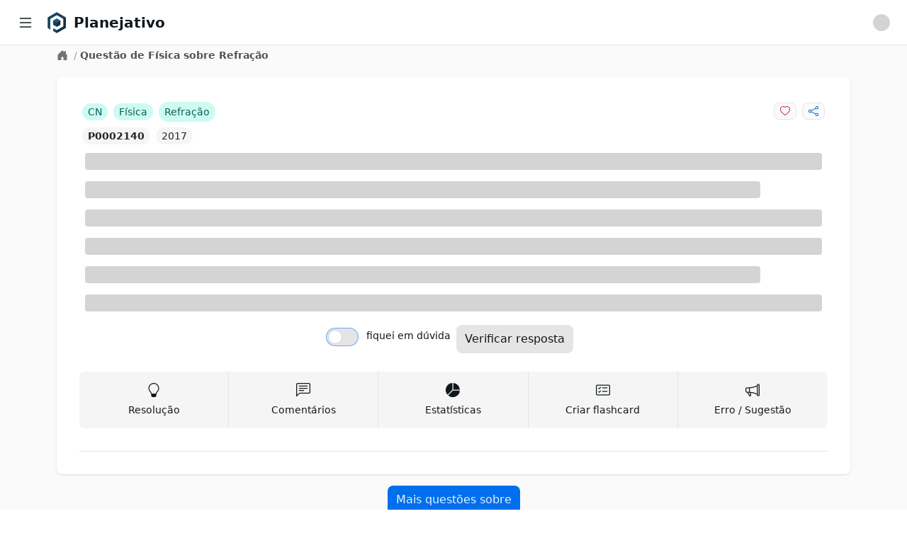

--- FILE ---
content_type: text/html; charset=utf-8
request_url: https://app.planejativo.com/questao/2140/fisica-refracao
body_size: 8136
content:
<!DOCTYPE html><html lang="pt-BR"><head><meta charSet="utf-8" data-next-head=""/><meta content="minimum-scale=1, initial-scale=1, width=device-width, shrink-to-fit=no, user-scalable=no, viewport-fit=cover" name="viewport" data-next-head=""/><link href="/manifest.json" rel="manifest" data-next-head=""/><link href="https://app.planejativo.com/questao/2140/fisica-refracao" rel="canonical" data-next-head=""/><meta content="Planejativo" name="application-name"/><meta content="yes" name="apple-mobile-web-app-capable"/><meta content="default" name="apple-mobile-web-app-status-bar-style"/><meta content="Planejativo" name="apple-mobile-web-app-title"/><meta content="Crie um cronograma de estudos ENEM 2026 gratuito e online totalmente personalizado com questões integradas, flashcards e material de apoio. Acesse grátis!" name="description"/><meta content="telephone=no" name="format-detection"/><meta content="yes" name="mobile-web-app-capable"/><meta content="/assets/browserconfig.xml" name="msapplication-config"/><meta content="#006699" name="msapplication-TileColor"/><meta content="no" name="msapplication-tap-highlight"/><meta content="#006699" name="theme-color"/><link href="/assets/icons/apple-touch-icon.png" rel="apple-touch-icon"/><link href="/assets/icons/apple-touch-icon-152x152.png" rel="apple-touch-icon" sizes="152x152"/><link href="/assets/icons/apple-touch-icon-180x180.png" rel="apple-touch-icon" sizes="180x180"/><link href="/assets/icons/apple-touch-icon-180x180.png" rel="apple-touch-icon" sizes="167x167"/><link href="/assets/icons/favicon-32x32.png" rel="icon" sizes="32x32" type="image/png"/><link href="/assets/icons/favicon-16x16.png" rel="icon" sizes="16x16" type="image/png"/><link color="#006699" href="/assets/icons/maskable_icon_x512.png" rel="mask-icon"/><link href="/favicon.ico" rel="shortcut icon"/><meta content="summary" name="twitter:card"/><meta content="https://app.planejativo.com" name="twitter:url"/><meta content="Planejativo" name="twitter:title"/><meta content="Crie um cronograma de estudos ENEM 2026 gratuito e online totalmente personalizado com questões integradas, flashcards e material de apoio. Acesse grátis!" name="twitter:description"/><meta content="https://app.planejativo.com/assets/icons/android-chrome-192x192.png" name="twitter:image"/><meta content="@planejativo" name="twitter:creator"/><meta content="website" property="og:type"/><meta content="Planejativo" property="og:title"/><meta content="Crie um cronograma de estudos ENEM 2026 gratuito e online totalmente personalizado com questões integradas, flashcards e material de apoio. Acesse grátis!" property="og:description"/><meta content="Planejativo" property="og:site_name"/><meta content="https://app.planejativo.com" property="og:url"/><meta content="https://app.planejativo.com/assets/icons/apple-touch-icon.png" property="og:image"/><link rel="preload" href="/_next/static/chunks/aff45f04af715e41.css" as="style"/><link rel="stylesheet" href="/_next/static/chunks/aff45f04af715e41.css" data-n-g=""/><noscript data-n-css=""></noscript><script defer="" noModule="" src="/_next/static/chunks/a6dad97d9634a72d.js"></script><script src="/_next/static/chunks/cea782ccb2b88870.js" defer=""></script><script src="/_next/static/chunks/dd818a95d6cea981.js" defer=""></script><script src="/_next/static/chunks/7c3c81814e055aa8.js" defer=""></script><script src="/_next/static/chunks/a306cc8e851407bb.js" defer=""></script><script src="/_next/static/chunks/ea30d5d344e76411.js" defer=""></script><script src="/_next/static/chunks/turbopack-837b2bf5dbea5bbb.js" defer=""></script><script src="/_next/static/chunks/36f495618c6da359.js" defer=""></script><script src="/_next/static/chunks/30d8d8e8f2f61f55.js" defer=""></script><script src="/_next/static/chunks/9ee6d38d943cae3a.js" defer=""></script><script src="/_next/static/chunks/2eceff306e273a5c.js" defer=""></script><script src="/_next/static/chunks/72d6903849047cf5.js" defer=""></script><script src="/_next/static/chunks/turbopack-4f7b9d150da79a03.js" defer=""></script><script src="/_next/static/4oEnxnkZKpk6gbk6mB4cn/_ssgManifest.js" defer=""></script><script src="/_next/static/4oEnxnkZKpk6gbk6mB4cn/_buildManifest.js" defer=""></script></head><body><div id="__next"><div data-overlay-container="true"><style>
    #nprogress {
      pointer-events: none;
    }
    #nprogress .bar {
      background: #29D;
      position: fixed;
      z-index: 9999;
      top: 0;
      left: 0;
      width: 100%;
      height: 3px;
    }
    #nprogress .peg {
      display: block;
      position: absolute;
      right: 0px;
      width: 100px;
      height: 100%;
      box-shadow: 0 0 10px #29D, 0 0 5px #29D;
      opacity: 1;
      -webkit-transform: rotate(3deg) translate(0px, -4px);
      -ms-transform: rotate(3deg) translate(0px, -4px);
      transform: rotate(3deg) translate(0px, -4px);
    }
    #nprogress .spinner {
      display: block;
      position: fixed;
      z-index: 1031;
      top: 15px;
      right: 15px;
    }
    #nprogress .spinner-icon {
      width: 18px;
      height: 18px;
      box-sizing: border-box;
      border: solid 2px transparent;
      border-top-color: #29D;
      border-left-color: #29D;
      border-radius: 50%;
      -webkit-animation: nprogresss-spinner 400ms linear infinite;
      animation: nprogress-spinner 400ms linear infinite;
    }
    .nprogress-custom-parent {
      overflow: hidden;
      position: relative;
    }
    .nprogress-custom-parent #nprogress .spinner,
    .nprogress-custom-parent #nprogress .bar {
      position: absolute;
    }
    @-webkit-keyframes nprogress-spinner {
      0% {
        -webkit-transform: rotate(0deg);
      }
      100% {
        -webkit-transform: rotate(360deg);
      }
    }
    @keyframes nprogress-spinner {
      0% {
        transform: rotate(0deg);
      }
      100% {
        transform: rotate(360deg);
      }
    }
  </style><div class=""><nav class="bg-white border-b border-neutral-200 fixed z-30 w-full h-16 px-4"><div class="flex items-center justify-between h-full"><div class="flex items-center justify-start w-full"><div class="mr-2 cursor-pointer p-2 hover:bg-neutral-100 rounded" title="Menu lateral"><svg xmlns="http://www.w3.org/2000/svg" viewBox="0 0 16 16" width="1em" height="1em" fill="currentColor" class="bi bi-list w-6 h-6"><path fill-rule="evenodd" d="M2.5 12a.5.5 0 0 1 .5-.5h10a.5.5 0 0 1 0 1H3a.5.5 0 0 1-.5-.5m0-4a.5.5 0 0 1 .5-.5h10a.5.5 0 0 1 0 1H3a.5.5 0 0 1-.5-.5m0-4a.5.5 0 0 1 .5-.5h10a.5.5 0 0 1 0 1H3a.5.5 0 0 1-.5-.5"></path></svg></div><div class=""><a class="cursor-pointer " href="/"><div class="flex items-center"><div class="h-8 w-8 mr-2 min-w-max"><picture><img alt="Planejativo" class="h-8 w-8" src="https://static.planejativo.com/images/logo/p/planejativo-128.png"/></picture></div><span class="font-semibold text-lg lg:text-xl font-neutral-800 break-normal">Planejativo</span></div></a></div></div><div class="flex items-center "><div class=""><div class="p-2"><div class="
                                leading-relaxed self-center
                                animate-pulse bg-neutral-300 dark:bg-neutral-600
                                h-6 w-6
                                
                                rounded-full
                            "></div></div></div></div></div></nav><div class="flex overflow-hidden bg-white pt-16 h-full"><aside class="
        hidden
        fixed z-20 h-full bg-white top-0 left-0 pt-16
        flex-shrink-0 flex-col w-64 transition-width duration-75
        overflow-auto
    " id="sidebar"><div class="relative flex-1 flex flex-col min-h-0 border-r border-neutral-200 bg-white pt-0"><div class="flex-1 flex flex-col py-2 overflow-y-auto"><div class="flex-1 px-3 bg-white divide-y divide-neutral-200 space-y-1"><ul class="space-y-2 py-2"><li><a class="cursor-pointer " href="/"><div class="text-base text-neutral-600 font-normal rounded-lg flex items-center justify-between p-2 hover:bg-neutral-100 cursor-pointer select-none"><div class="w-full flex items-center"><svg xmlns="http://www.w3.org/2000/svg" viewBox="0 0 16 16" width="1em" height="1em" fill="currentColor" class="bi bi-house w-6 h-6 mr-2 text-neutral-500"><path d="M8.707 1.5a1 1 0 0 0-1.414 0L.646 8.146a.5.5 0 0 0 .708.708L2 8.207V13.5A1.5 1.5 0 0 0 3.5 15h9a1.5 1.5 0 0 0 1.5-1.5V8.207l.646.647a.5.5 0 0 0 .708-.708L13 5.793V2.5a.5.5 0 0 0-.5-.5h-1a.5.5 0 0 0-.5.5v1.293zM13 7.207V13.5a.5.5 0 0 1-.5.5h-9a.5.5 0 0 1-.5-.5V7.207l5-5z"></path></svg><span>Início</span></div></div></a></li><li><a class="cursor-pointer " href="/"><div class="text-base text-neutral-600 font-normal rounded-lg flex items-center justify-between p-2 hover:bg-neutral-100 cursor-pointer select-none"><div class="w-full flex items-center"><svg xmlns="http://www.w3.org/2000/svg" viewBox="0 0 16 16" width="1em" height="1em" fill="currentColor" class="bi bi-calendar-date w-6 h-6 mr-2 text-neutral-500"><path d="M6.445 11.688V6.354h-.633A13 13 0 0 0 4.5 7.16v.695c.375-.257.969-.62 1.258-.777h.012v4.61zm1.188-1.305c.047.64.594 1.406 1.703 1.406 1.258 0 2-1.066 2-2.871 0-1.934-.781-2.668-1.953-2.668-.926 0-1.797.672-1.797 1.809 0 1.16.824 1.77 1.676 1.77.746 0 1.23-.376 1.383-.79h.027c-.004 1.316-.461 2.164-1.305 2.164-.664 0-1.008-.45-1.05-.82zm2.953-2.317c0 .696-.559 1.18-1.184 1.18-.601 0-1.144-.383-1.144-1.2 0-.823.582-1.21 1.168-1.21.633 0 1.16.398 1.16 1.23"></path><path d="M3.5 0a.5.5 0 0 1 .5.5V1h8V.5a.5.5 0 0 1 1 0V1h1a2 2 0 0 1 2 2v11a2 2 0 0 1-2 2H2a2 2 0 0 1-2-2V3a2 2 0 0 1 2-2h1V.5a.5.5 0 0 1 .5-.5M1 4v10a1 1 0 0 0 1 1h12a1 1 0 0 0 1-1V4z"></path></svg><span>Agenda</span></div></div></a></li><li><div><div class="text-base text-neutral-600 font-normal rounded-lg flex items-center justify-between p-2 hover:bg-neutral-100 cursor-pointer select-none"><div class="w-full flex items-center"><svg xmlns="http://www.w3.org/2000/svg" viewBox="0 0 16 16" width="1em" height="1em" fill="currentColor" class="bi bi-calendar3 w-6 h-6 mr-2 text-neutral-500"><path d="M14 0H2a2 2 0 0 0-2 2v12a2 2 0 0 0 2 2h12a2 2 0 0 0 2-2V2a2 2 0 0 0-2-2M1 3.857C1 3.384 1.448 3 2 3h12c.552 0 1 .384 1 .857v10.286c0 .473-.448.857-1 .857H2c-.552 0-1-.384-1-.857z"></path><path d="M6.5 7a1 1 0 1 0 0-2 1 1 0 0 0 0 2m3 0a1 1 0 1 0 0-2 1 1 0 0 0 0 2m3 0a1 1 0 1 0 0-2 1 1 0 0 0 0 2m-9 3a1 1 0 1 0 0-2 1 1 0 0 0 0 2m3 0a1 1 0 1 0 0-2 1 1 0 0 0 0 2m3 0a1 1 0 1 0 0-2 1 1 0 0 0 0 2m3 0a1 1 0 1 0 0-2 1 1 0 0 0 0 2m-9 3a1 1 0 1 0 0-2 1 1 0 0 0 0 2m3 0a1 1 0 1 0 0-2 1 1 0 0 0 0 2m3 0a1 1 0 1 0 0-2 1 1 0 0 0 0 2"></path></svg><span>Cronograma</span></div><div><svg xmlns="http://www.w3.org/2000/svg" viewBox="0 0 16 16" width="1em" height="1em" fill="currentColor" class="bi bi-chevron-down h-3 w-3 "><path fill-rule="evenodd" d="M1.646 4.646a.5.5 0 0 1 .708 0L8 10.293l5.646-5.647a.5.5 0 0 1 .708.708l-6 6a.5.5 0 0 1-.708 0l-6-6a.5.5 0 0 1 0-.708"></path></svg></div></div></div></li><li><a class="cursor-pointer " href="/materias"><div class="text-base text-neutral-600 font-normal rounded-lg flex items-center justify-between p-2 hover:bg-neutral-100 cursor-pointer select-none"><div class="w-full flex items-center"><svg xmlns="http://www.w3.org/2000/svg" viewBox="0 0 16 16" width="1em" height="1em" fill="currentColor" class="bi bi-book w-6 h-6 mr-2 text-neutral-500"><path d="M1 2.828c.885-.37 2.154-.769 3.388-.893 1.33-.134 2.458.063 3.112.752v9.746c-.935-.53-2.12-.603-3.213-.493-1.18.12-2.37.461-3.287.811zm7.5-.141c.654-.689 1.782-.886 3.112-.752 1.234.124 2.503.523 3.388.893v9.923c-.918-.35-2.107-.692-3.287-.81-1.094-.111-2.278-.039-3.213.492zM8 1.783C7.015.936 5.587.81 4.287.94c-1.514.153-3.042.672-3.994 1.105A.5.5 0 0 0 0 2.5v11a.5.5 0 0 0 .707.455c.882-.4 2.303-.881 3.68-1.02 1.409-.142 2.59.087 3.223.877a.5.5 0 0 0 .78 0c.633-.79 1.814-1.019 3.222-.877 1.378.139 2.8.62 3.681 1.02A.5.5 0 0 0 16 13.5v-11a.5.5 0 0 0-.293-.455c-.952-.433-2.48-.952-3.994-1.105C10.413.809 8.985.936 8 1.783"></path></svg><span>Matérias</span></div></div></a></li></ul><ul class="space-y-2 py-2"><li><div><div class="text-base text-neutral-600 font-normal rounded-lg flex items-center justify-between p-2 hover:bg-neutral-100 cursor-pointer select-none"><div class="w-full flex items-center"><svg xmlns="http://www.w3.org/2000/svg" viewBox="0 0 16 16" width="1em" height="1em" fill="currentColor" class="bi bi-pencil-square w-6 h-6 mr-2 text-neutral-500"><path d="M15.502 1.94a.5.5 0 0 1 0 .706L14.459 3.69l-2-2L13.502.646a.5.5 0 0 1 .707 0l1.293 1.293zm-1.75 2.456-2-2L4.939 9.21a.5.5 0 0 0-.121.196l-.805 2.414a.25.25 0 0 0 .316.316l2.414-.805a.5.5 0 0 0 .196-.12l6.813-6.814z"></path><path fill-rule="evenodd" d="M1 13.5A1.5 1.5 0 0 0 2.5 15h11a1.5 1.5 0 0 0 1.5-1.5v-6a.5.5 0 0 0-1 0v6a.5.5 0 0 1-.5.5h-11a.5.5 0 0 1-.5-.5v-11a.5.5 0 0 1 .5-.5H9a.5.5 0 0 0 0-1H2.5A1.5 1.5 0 0 0 1 2.5z"></path></svg><span>Questões</span></div><div><svg xmlns="http://www.w3.org/2000/svg" viewBox="0 0 16 16" width="1em" height="1em" fill="currentColor" class="bi bi-chevron-down h-3 w-3 "><path fill-rule="evenodd" d="M1.646 4.646a.5.5 0 0 1 .708 0L8 10.293l5.646-5.647a.5.5 0 0 1 .708.708l-6 6a.5.5 0 0 1-.708 0l-6-6a.5.5 0 0 1 0-.708"></path></svg></div></div></div></li><li><div><div class="text-base text-neutral-600 font-normal rounded-lg flex items-center justify-between p-2 hover:bg-neutral-100 cursor-pointer select-none"><div class="w-full flex items-center"><svg xmlns="http://www.w3.org/2000/svg" viewBox="0 0 16 16" width="1em" height="1em" fill="currentColor" class="bi bi-card-checklist w-6 h-6 mr-2 text-neutral-500"><path d="M14.5 3a.5.5 0 0 1 .5.5v9a.5.5 0 0 1-.5.5h-13a.5.5 0 0 1-.5-.5v-9a.5.5 0 0 1 .5-.5zm-13-1A1.5 1.5 0 0 0 0 3.5v9A1.5 1.5 0 0 0 1.5 14h13a1.5 1.5 0 0 0 1.5-1.5v-9A1.5 1.5 0 0 0 14.5 2z"></path><path d="M7 5.5a.5.5 0 0 1 .5-.5h5a.5.5 0 0 1 0 1h-5a.5.5 0 0 1-.5-.5m-1.496-.854a.5.5 0 0 1 0 .708l-1.5 1.5a.5.5 0 0 1-.708 0l-.5-.5a.5.5 0 1 1 .708-.708l.146.147 1.146-1.147a.5.5 0 0 1 .708 0M7 9.5a.5.5 0 0 1 .5-.5h5a.5.5 0 0 1 0 1h-5a.5.5 0 0 1-.5-.5m-1.496-.854a.5.5 0 0 1 0 .708l-1.5 1.5a.5.5 0 0 1-.708 0l-.5-.5a.5.5 0 0 1 .708-.708l.146.147 1.146-1.147a.5.5 0 0 1 .708 0"></path></svg><span>Flashcards</span></div><div><svg xmlns="http://www.w3.org/2000/svg" viewBox="0 0 16 16" width="1em" height="1em" fill="currentColor" class="bi bi-chevron-down h-3 w-3 "><path fill-rule="evenodd" d="M1.646 4.646a.5.5 0 0 1 .708 0L8 10.293l5.646-5.647a.5.5 0 0 1 .708.708l-6 6a.5.5 0 0 1-.708 0l-6-6a.5.5 0 0 1 0-.708"></path></svg></div></div></div></li><li><div><div class="text-base text-neutral-600 font-normal rounded-lg flex items-center justify-between p-2 hover:bg-neutral-100 cursor-pointer select-none"><div class="w-full flex items-center"><svg xmlns="http://www.w3.org/2000/svg" viewBox="0 0 16 16" width="1em" height="1em" fill="currentColor" class="bi bi-list-check w-6 h-6 mr-2 text-neutral-500"><path fill-rule="evenodd" d="M5 11.5a.5.5 0 0 1 .5-.5h9a.5.5 0 0 1 0 1h-9a.5.5 0 0 1-.5-.5m0-4a.5.5 0 0 1 .5-.5h9a.5.5 0 0 1 0 1h-9a.5.5 0 0 1-.5-.5m0-4a.5.5 0 0 1 .5-.5h9a.5.5 0 0 1 0 1h-9a.5.5 0 0 1-.5-.5M3.854 2.146a.5.5 0 0 1 0 .708l-1.5 1.5a.5.5 0 0 1-.708 0l-.5-.5a.5.5 0 1 1 .708-.708L2 3.293l1.146-1.147a.5.5 0 0 1 .708 0m0 4a.5.5 0 0 1 0 .708l-1.5 1.5a.5.5 0 0 1-.708 0l-.5-.5a.5.5 0 1 1 .708-.708L2 7.293l1.146-1.147a.5.5 0 0 1 .708 0m0 4a.5.5 0 0 1 0 .708l-1.5 1.5a.5.5 0 0 1-.708 0l-.5-.5a.5.5 0 0 1 .708-.708l.146.147 1.146-1.147a.5.5 0 0 1 .708 0"></path></svg><span>Meu plano</span></div><div><svg xmlns="http://www.w3.org/2000/svg" viewBox="0 0 16 16" width="1em" height="1em" fill="currentColor" class="bi bi-chevron-down h-3 w-3 "><path fill-rule="evenodd" d="M1.646 4.646a.5.5 0 0 1 .708 0L8 10.293l5.646-5.647a.5.5 0 0 1 .708.708l-6 6a.5.5 0 0 1-.708 0l-6-6a.5.5 0 0 1 0-.708"></path></svg></div></div></div></li></ul><ul class="space-y-2 py-2"><li><a class="cursor-pointer " href="/desempenho"><div class="text-base text-neutral-600 font-normal rounded-lg flex items-center justify-between p-2 hover:bg-neutral-100 cursor-pointer select-none"><div class="w-full flex items-center"><svg xmlns="http://www.w3.org/2000/svg" viewBox="0 0 16 16" width="1em" height="1em" fill="currentColor" class="bi bi-graph-up-arrow w-6 h-6 mr-2 text-neutral-500"><path fill-rule="evenodd" d="M0 0h1v15h15v1H0zm10 3.5a.5.5 0 0 1 .5-.5h4a.5.5 0 0 1 .5.5v4a.5.5 0 0 1-1 0V4.9l-3.613 4.417a.5.5 0 0 1-.74.037L7.06 6.767l-3.656 5.027a.5.5 0 0 1-.808-.588l4-5.5a.5.5 0 0 1 .758-.06l2.609 2.61L13.445 4H10.5a.5.5 0 0 1-.5-.5"></path></svg><span>Desempenho</span></div></div></a></li></ul><ul class="space-y-2 py-2"><li><a class="cursor-pointer " href="/materiais-para-download"><div class="text-base text-neutral-600 font-normal rounded-lg flex items-center justify-between p-2 hover:bg-neutral-100 cursor-pointer select-none"><div class="w-full flex items-center"><svg xmlns="http://www.w3.org/2000/svg" viewBox="0 0 16 16" width="1em" height="1em" fill="currentColor" class="bi bi-download w-6 h-6 mr-2 text-neutral-500"><path d="M.5 9.9a.5.5 0 0 1 .5.5v2.5a1 1 0 0 0 1 1h12a1 1 0 0 0 1-1v-2.5a.5.5 0 0 1 1 0v2.5a2 2 0 0 1-2 2H2a2 2 0 0 1-2-2v-2.5a.5.5 0 0 1 .5-.5"></path><path d="M7.646 11.854a.5.5 0 0 0 .708 0l3-3a.5.5 0 0 0-.708-.708L8.5 10.293V1.5a.5.5 0 0 0-1 0v8.793L5.354 8.146a.5.5 0 1 0-.708.708z"></path></svg><span>Downloads</span></div></div></a></li><li><div><div class="text-base text-neutral-600 font-normal rounded-lg flex items-center justify-between p-2 hover:bg-neutral-100 cursor-pointer select-none"><div class="w-full flex items-center"><svg xmlns="http://www.w3.org/2000/svg" viewBox="0 0 16 16" width="1em" height="1em" fill="currentColor" class="bi bi-calculator w-6 h-6 mr-2 text-neutral-500"><path d="M12 1a1 1 0 0 1 1 1v12a1 1 0 0 1-1 1H4a1 1 0 0 1-1-1V2a1 1 0 0 1 1-1zM4 0a2 2 0 0 0-2 2v12a2 2 0 0 0 2 2h8a2 2 0 0 0 2-2V2a2 2 0 0 0-2-2z"></path><path d="M4 2.5a.5.5 0 0 1 .5-.5h7a.5.5 0 0 1 .5.5v2a.5.5 0 0 1-.5.5h-7a.5.5 0 0 1-.5-.5zm0 4a.5.5 0 0 1 .5-.5h1a.5.5 0 0 1 .5.5v1a.5.5 0 0 1-.5.5h-1a.5.5 0 0 1-.5-.5zm0 3a.5.5 0 0 1 .5-.5h1a.5.5 0 0 1 .5.5v1a.5.5 0 0 1-.5.5h-1a.5.5 0 0 1-.5-.5zm0 3a.5.5 0 0 1 .5-.5h1a.5.5 0 0 1 .5.5v1a.5.5 0 0 1-.5.5h-1a.5.5 0 0 1-.5-.5zm3-6a.5.5 0 0 1 .5-.5h1a.5.5 0 0 1 .5.5v1a.5.5 0 0 1-.5.5h-1a.5.5 0 0 1-.5-.5zm0 3a.5.5 0 0 1 .5-.5h1a.5.5 0 0 1 .5.5v1a.5.5 0 0 1-.5.5h-1a.5.5 0 0 1-.5-.5zm0 3a.5.5 0 0 1 .5-.5h1a.5.5 0 0 1 .5.5v1a.5.5 0 0 1-.5.5h-1a.5.5 0 0 1-.5-.5zm3-6a.5.5 0 0 1 .5-.5h1a.5.5 0 0 1 .5.5v1a.5.5 0 0 1-.5.5h-1a.5.5 0 0 1-.5-.5zm0 3a.5.5 0 0 1 .5-.5h1a.5.5 0 0 1 .5.5v4a.5.5 0 0 1-.5.5h-1a.5.5 0 0 1-.5-.5z"></path></svg><span>Calculadora</span></div><div><svg xmlns="http://www.w3.org/2000/svg" viewBox="0 0 16 16" width="1em" height="1em" fill="currentColor" class="bi bi-chevron-down h-3 w-3 "><path fill-rule="evenodd" d="M1.646 4.646a.5.5 0 0 1 .708 0L8 10.293l5.646-5.647a.5.5 0 0 1 .708.708l-6 6a.5.5 0 0 1-.708 0l-6-6a.5.5 0 0 1 0-.708"></path></svg></div></div></div></li></ul></div></div></div></aside><div class="h-full w-full bg-neutral-50 relative overflow-y-auto " id="main-content"><main class="min-h-[600px] flex justify-center"><div class="w-full max-w-6xl"><div class="p-1 px-4"><div class="flex text-sm items-start text-neutral-400"><div class="lg:self-center"><a class="cursor-pointer text-neutral-500 hover:text-neutral-600" href="/"><svg xmlns="http://www.w3.org/2000/svg" viewBox="0 0 16 16" width="1em" height="1em" fill="currentColor" class="bi bi-house-door-fill w-4 h-4 mr-1"><path d="M6.5 14.5v-3.505c0-.245.25-.495.5-.495h2c.25 0 .5.25.5.5v3.5a.5.5 0 0 0 .5.5h4a.5.5 0 0 0 .5-.5v-7a.5.5 0 0 0-.146-.354L13 5.793V2.5a.5.5 0 0 0-.5-.5h-1a.5.5 0 0 0-.5.5v1.293L8.354 1.146a.5.5 0 0 0-.708 0l-6 6A.5.5 0 0 0 1.5 7.5v7a.5.5 0 0 0 .5.5h4a.5.5 0 0 0 .5-.5"></path></svg></a></div><div class="truncate max-w-sm"><span class="px-1">/</span><span class="text-neutral-600 font-semibold">Questão de Física sobre Refração</span></div></div></div><div class="container p-2"><div class="p-2"><div class="bg-white shadow rounded-lg p-4 sm:p-6 xl:p-8 2xl:col-span-2 "><div class="max-w-full"><div><div><div class="grid grid-cols-1 lg:grid-cols-2"><div class="flex items-center justify-center lg:justify-start overflow-hidden flex-wrap lg:flex-nowrap"><div class="flex items-center justify-center lg:justify-start"><div class="p-1"><span class="bg-a3-100 text-a3-800
            rounded-2xl p-1 px-2 text-sm text-center select-none whitespace-nowrap  ">CN</span></div><div class="p-1"><span class="bg-a3-100 text-a3-800
            rounded-2xl p-1 px-2 text-sm text-center select-none whitespace-nowrap  "><span class="truncate ">Física</span></span></div></div><div class="p-1 flex items-center justify-center lg:justify-start"><span class="bg-a3-100 text-a3-800
            rounded-2xl p-1 px-2 text-sm text-center select-none whitespace-nowrap  "><span class="truncate ">Refração</span></span></div></div><div class="flex items-center justify-center lg:justify-end"><div class="p-1"><button class="
                rounded-lg select-none
                px-2 py-1 text-sm
                bg-neutral-50 hover:bg-neutral-100 text-neutral-500 border border-neutral-200
                " type="button"><svg xmlns="http://www.w3.org/2000/svg" viewBox="0 0 16 16" width="1em" height="1em" fill="currentColor" class="bi bi-heart fill-danger-600"><path d="m8 2.748-.717-.737C5.6.281 2.514.878 1.4 3.053c-.523 1.023-.641 2.5.314 4.385.92 1.815 2.834 3.989 6.286 6.357 3.452-2.368 5.365-4.542 6.286-6.357.955-1.886.838-3.362.314-4.385C13.486.878 10.4.28 8.717 2.01zM8 15C-7.333 4.868 3.279-3.04 7.824 1.143q.09.083.176.171a3 3 0 0 1 .176-.17C12.72-3.042 23.333 4.867 8 15"></path></svg></button></div><div class="p-1"><button class="
                rounded-lg select-none
                px-2 py-1 text-sm
                bg-neutral-50 hover:bg-neutral-100 text-neutral-500 border border-neutral-200
                " type="button"><svg xmlns="http://www.w3.org/2000/svg" viewBox="0 0 16 16" width="1em" height="1em" fill="currentColor" class="bi bi-share fill-primary-600"><path d="M13.5 1a1.5 1.5 0 1 0 0 3 1.5 1.5 0 0 0 0-3M11 2.5a2.5 2.5 0 1 1 .603 1.628l-6.718 3.12a2.5 2.5 0 0 1 0 1.504l6.718 3.12a2.5 2.5 0 1 1-.488.876l-6.718-3.12a2.5 2.5 0 1 1 0-3.256l6.718-3.12A2.5 2.5 0 0 1 11 2.5m-8.5 4a1.5 1.5 0 1 0 0 3 1.5 1.5 0 0 0 0-3m11 5.5a1.5 1.5 0 1 0 0 3 1.5 1.5 0 0 0 0-3"></path></svg></button></div></div></div><div><div class="flex items-center justify-center lg:justify-start"><div class="p-1"><a class="cursor-pointer " href="/questao/2140/fisica-refracao"><span class="bg-neutral-100 text-neutral-800
            rounded-2xl p-1 px-2 text-sm text-center select-none whitespace-nowrap  font-bold">P0002140</span></a></div><div class="p-1"><span class="bg-neutral-100 text-neutral-800
            rounded-2xl p-1 px-2 text-sm text-center select-none whitespace-nowrap  ">2017</span></div></div></div></div><div><div class=""><div class="p-2"><div class="
                                leading-relaxed self-center
                                animate-pulse bg-neutral-300 dark:bg-neutral-600
                                
                                h-6 w-full
                                rounded
                            "></div></div><div class="p-2"><div class="
                                leading-relaxed self-center
                                animate-pulse bg-neutral-300 dark:bg-neutral-600
                                
                                h-6 w-11/12
                                rounded
                            "></div></div><div class="p-2"><div class="
                                leading-relaxed self-center
                                animate-pulse bg-neutral-300 dark:bg-neutral-600
                                
                                h-6 w-full
                                rounded
                            "></div></div></div><div class=""><div class="p-2"><div class="
                                leading-relaxed self-center
                                animate-pulse bg-neutral-300 dark:bg-neutral-600
                                
                                h-6 w-full
                                rounded
                            "></div></div><div class="p-2"><div class="
                                leading-relaxed self-center
                                animate-pulse bg-neutral-300 dark:bg-neutral-600
                                
                                h-6 w-11/12
                                rounded
                            "></div></div><div class="p-2"><div class="
                                leading-relaxed self-center
                                animate-pulse bg-neutral-300 dark:bg-neutral-600
                                
                                h-6 w-full
                                rounded
                            "></div></div></div></div><div class="p-2"><div class="flex items-center justify-center"><div class="grid grid-cols-1 lg:grid-cols-2 items-center"><div class="px-1 text-sm py-2"><div class=""><label class="inline-flex relative items-start cursor-pointer"><input class="sr-only peer" type="checkbox" color="neutral" name="duv" value="false"/><div class="w-11 min-w-[2.75rem] h-6 bg-neutral-200 peer-focus:outline-none ring-1 ring-primary-300 rounded-full peer peer-checked:after:translate-x-full peer-checked:after:border-white after:content-[&#x27;&#x27;] after:absolute after:top-[2px] after:left-[2px] after:bg-white after:border-neutral-300 after:border after:rounded-full after:h-5 after:w-5 after:transition-all peer-checked:bg-primary-600"></div><span class="ml-3 text-neutral-900 select-none flex items-center">fiquei em dúvida</span></label></div></div><div class="px-1"><button class="
                rounded-lg select-none
                px-3 py-2
                bg-neutral-200
                " disabled="" type="button">Verificar resposta</button></div></div></div></div><div class="py-4 border-b border-neutral-200"><div class="grid grid-cols-5"><div class="rounded-l-lg bg-neutral-100 hover:bg-neutral-200 cursor-pointer flex flex-col items-center justify-center h-full p-2 py-4 border-r border-neutral-200"><div><svg xmlns="http://www.w3.org/2000/svg" viewBox="0 0 16 16" width="1em" height="1em" fill="currentColor" class="bi bi-lightbulb h-4 w-4 md:h-5 md:w-5 flex-1"><path d="M2 6a6 6 0 1 1 10.174 4.31c-.203.196-.359.4-.453.619l-.762 1.769A.5.5 0 0 1 10.5 13a.5.5 0 0 1 0 1 .5.5 0 0 1 0 1l-.224.447a1 1 0 0 1-.894.553H6.618a1 1 0 0 1-.894-.553L5.5 15a.5.5 0 0 1 0-1 .5.5 0 0 1 0-1 .5.5 0 0 1-.46-.302l-.761-1.77a2 2 0 0 0-.453-.618A5.98 5.98 0 0 1 2 6m6-5a5 5 0 0 0-3.479 8.592c.263.254.514.564.676.941L5.83 12h4.342l.632-1.467c.162-.377.413-.687.676-.941A5 5 0 0 0 8 1"></path></svg></div><h3 class="mt-2 text-sm hidden lg:block">Resolução</h3></div><div class="bg-neutral-100 hover:bg-neutral-200 cursor-pointer flex flex-col items-center justify-center h-full p-2 py-4 border-r border-neutral-200"><div><svg xmlns="http://www.w3.org/2000/svg" viewBox="0 0 16 16" width="1em" height="1em" fill="currentColor" class="bi bi-chat-left-text h-4 w-4 md:h-5 md:w-5 flex-1"><path d="M14 1a1 1 0 0 1 1 1v8a1 1 0 0 1-1 1H4.414A2 2 0 0 0 3 11.586l-2 2V2a1 1 0 0 1 1-1zM2 0a2 2 0 0 0-2 2v12.793a.5.5 0 0 0 .854.353l2.853-2.853A1 1 0 0 1 4.414 12H14a2 2 0 0 0 2-2V2a2 2 0 0 0-2-2z"></path><path d="M3 3.5a.5.5 0 0 1 .5-.5h9a.5.5 0 0 1 0 1h-9a.5.5 0 0 1-.5-.5M3 6a.5.5 0 0 1 .5-.5h9a.5.5 0 0 1 0 1h-9A.5.5 0 0 1 3 6m0 2.5a.5.5 0 0 1 .5-.5h5a.5.5 0 0 1 0 1h-5a.5.5 0 0 1-.5-.5"></path></svg></div><h3 class="mt-2 text-sm hidden lg:block">Comentários</h3></div><div class="bg-neutral-100 hover:bg-neutral-200 cursor-pointer flex flex-col items-center justify-center h-full p-2 py-4 border-r border-neutral-200"><div><svg xmlns="http://www.w3.org/2000/svg" viewBox="0 0 16 16" width="1em" height="1em" fill="currentColor" class="bi bi-pie-chart-fill h-4 w-4 md:h-5 md:w-5 flex-1"><path d="M15.985 8.5H8.207l-5.5 5.5a8 8 0 0 0 13.277-5.5zM2 13.292A8 8 0 0 1 7.5.015v7.778zM8.5.015V7.5h7.485A8 8 0 0 0 8.5.015"></path></svg></div><h3 class="mt-2 text-sm hidden lg:block">Estatísticas</h3></div><div class="bg-neutral-100 hover:bg-neutral-200 cursor-pointer flex flex-col items-center justify-center h-full p-2 py-4 border-r border-neutral-200"><div><svg xmlns="http://www.w3.org/2000/svg" viewBox="0 0 16 16" width="1em" height="1em" fill="currentColor" class="bi bi-card-checklist h-4 w-4 md:h-5 md:w-5 flex-1"><path d="M14.5 3a.5.5 0 0 1 .5.5v9a.5.5 0 0 1-.5.5h-13a.5.5 0 0 1-.5-.5v-9a.5.5 0 0 1 .5-.5zm-13-1A1.5 1.5 0 0 0 0 3.5v9A1.5 1.5 0 0 0 1.5 14h13a1.5 1.5 0 0 0 1.5-1.5v-9A1.5 1.5 0 0 0 14.5 2z"></path><path d="M7 5.5a.5.5 0 0 1 .5-.5h5a.5.5 0 0 1 0 1h-5a.5.5 0 0 1-.5-.5m-1.496-.854a.5.5 0 0 1 0 .708l-1.5 1.5a.5.5 0 0 1-.708 0l-.5-.5a.5.5 0 1 1 .708-.708l.146.147 1.146-1.147a.5.5 0 0 1 .708 0M7 9.5a.5.5 0 0 1 .5-.5h5a.5.5 0 0 1 0 1h-5a.5.5 0 0 1-.5-.5m-1.496-.854a.5.5 0 0 1 0 .708l-1.5 1.5a.5.5 0 0 1-.708 0l-.5-.5a.5.5 0 0 1 .708-.708l.146.147 1.146-1.147a.5.5 0 0 1 .708 0"></path></svg></div><h3 class="mt-2 text-sm hidden lg:block">Criar flashcard</h3></div><div class="rounded-r-lg bg-neutral-100 hover:bg-neutral-200 cursor-pointer flex flex-col items-center justify-center h-full p-2 py-4 "><div><svg xmlns="http://www.w3.org/2000/svg" viewBox="0 0 16 16" width="1em" height="1em" fill="currentColor" class="bi bi-megaphone h-4 w-4 md:h-5 md:w-5 flex-1"><path d="M13 2.5a1.5 1.5 0 0 1 3 0v11a1.5 1.5 0 0 1-3 0v-.214c-2.162-1.241-4.49-1.843-6.912-2.083l.405 2.712A1 1 0 0 1 5.51 15.1h-.548a1 1 0 0 1-.916-.599l-1.85-3.49-.202-.003A2.014 2.014 0 0 1 0 9V7a2.02 2.02 0 0 1 1.992-2.013 75 75 0 0 0 2.483-.075c3.043-.154 6.148-.849 8.525-2.199zm1 0v11a.5.5 0 0 0 1 0v-11a.5.5 0 0 0-1 0m-1 1.35c-2.344 1.205-5.209 1.842-8 2.033v4.233q.27.015.537.036c2.568.189 5.093.744 7.463 1.993zm-9 6.215v-4.13a95 95 0 0 1-1.992.052A1.02 1.02 0 0 0 1 7v2c0 .55.448 1.002 1.006 1.009A61 61 0 0 1 4 10.065m-.657.975 1.609 3.037.01.024h.548l-.002-.014-.443-2.966a68 68 0 0 0-1.722-.082z"></path></svg></div><h3 class="mt-2 text-sm hidden lg:block">Erro / Sugestão</h3></div></div><div class="pt-4"><div></div></div></div></div></div></div></div><div class="p-2 text-center"><a target="_self" href="/estudar/284/questoes/fisica-refracao"><button class="
                rounded-lg select-none
                px-3 py-2
                bg-primary-500 hover:bg-primary-600 text-primary-50
                " type="button">Mais questões sobre<br/>Refração</button></a></div></div></div></main><footer class="bg-white md:flex md:items-center md:justify-between shadow rounded-lg p-4 md:p-6 xl:p-8 my-6 mx-4 min-w-[320px]"><ul class="flex items-center justify-center flex-wrap mb-6 md:mb-0"><li><a class="cursor-pointer text-sm font-normal text-neutral-500 hover:underline mr-4 md:mr-6" target="_BLANK" href="https://planejativo.com/politica-de-privacidade/">Política de privacidade</a></li><li><a class="cursor-pointer text-sm font-normal text-neutral-500 hover:underline mr-4 md:mr-6" target="_BLANK" href="https://planejativo.com/termos-de-uso/">Termos de uso</a></li><li><a class="cursor-pointer text-sm font-normal text-neutral-500 hover:underline mr-4 md:mr-6" target="_BLANK" href="/cdn-cgi/l/email-protection#c1a2aeafb5a0b5ae81b1ada0afa4aba0b5a8b7aeefa2aeac">Contato</a></li></ul><div class="flex justify-center space-x-6"></div></footer><div class="text-center text-xs text-neutral-500 my-10">© <!-- -->2026<!-- --> Powered by<!-- --> <a class="cursor-pointer hover:underline" target="_blank" href="/">Planejativo</a></div></div></div></div></div></div><script data-cfasync="false" src="/cdn-cgi/scripts/5c5dd728/cloudflare-static/email-decode.min.js"></script><script id="__NEXT_DATA__" type="application/json">{"props":{"pageProps":{"appProps":{"id":0,"edital":2,"name":"Planejativo","obj":"o ENEM","url":"https://app.planejativo.com","logo":{"light":"https://static.planejativo.com/images/logo/p/planejativo-128.png","dark":"https://static.planejativo.com/images/logo/p/planejativo-white-128.png"},"email":"contato@planejativo.com","tel":"5584981563631","modules":["uc","sub","q","fc","m","d","dl","enem"],"footer":{"content":[{"url":"https://planejativo.com/politica-de-privacidade/","label":"Política de privacidade"},{"url":"https://planejativo.com/termos-de-uso/","label":"Termos de uso"},{"url":"mailto:contato@planejativo.com","label":"Contato"}],"social":[{"instagram":"https://www.instagram.com/planejativo"}]},"enem":true,"gl":false,"rc":false,"rr":"all","p":true},"pageError":null,"pageProps":{"title":"Questão de Física sobre Refração","id":2140,"idComp":"P0002140","qDetails":{"info":{"id":2140,"aColorId":3,"idComp":"P0002140","ano":2017,"slug":"fisica-refracao","orgao":{"id":57,"name":"UFGD"},"aula":{"id":284,"name":"Refração","dId":13,"dName":"Física","aCode":"CN","slug":"fisica-refracao"},"jsoned":false,"editable":true},"content":{"enunciado":"\u003cp\u003eLeia o texto a seguir.\u003c/p\u003e\u003cp\u003e\u003cspan style=\"font-size: 0.9rem;\"\u003eHarry Potter pode se dar ao luxo de receber um manto de invisibilidade como herança de família, mas é claro que, na vida real, as coisas são um pouquinho mais complicadas. A boa notícia é que os melhores físicos, químicos e engenheiros de materiais do mundo estão quebrando a cabeça neste exato momento para saber como se tornar invisível. E, por incrível que pareça, eles estão tendo considerável sucesso usando técnicas sofisticadas para conseguir “curvar” certos tipos de luz. Essas técnicas se baseiam num princípio simples: a luz muda a velocidade de sua propagação quando passa de um meio para outro. É fácil perceber isso quando se coloca uma caneta dentro de um copo d’água. A impressão de que a caneta está “quebrada” tem a ver com o fato de que a velocidade da propagação da luz muda quando ela passa do ar para a água, que é um meio mais denso do que os gases que compõem a atmosfera. O chamado índice de refração é uma medida dessa mudança de velocidade da luz. Na prática, ele indica o quanto os raios de luz “entortam” ao passar do ar para a água ou da água para o vidro. O índice de refração é importante na busca por invisibilidade, porque, caso fosse possível criar um material no qual ele é negativo, o que aconteceria na prática é que a luz, em vez de penetrar no novo meio, ficaria dando voltas ao redor dele, o que na verdade é a definição física de invisibilidade: um objeto que a luz não toca. Até pouco tempo atrás, acreditava-se que esse tipo de material (os chamados metamateriais) seria impossível de ser fabricado. Seria.\u003c/span\u003e\u003cbr\u003e\u003c/p\u003e\u003cp\u003e\u003cbr\u003e\u003c/p\u003e\u003cp\u003eTexto de Reinaldo José Lopes - 31 out. Publicado em 18 fev 2011, 22h00. Disponível em: https://super.abril.com.br/ciencia/invisibilidade/. Acesso em: 12 set. 2017.\u003c/p\u003e\u003cp\u003e\u003cbr\u003e\u003c/p\u003e\u003cp\u003e\u003cspan style=\"font-size: 0.9rem;\"\u003ePara um feixe de luz que incide em um metamaterial com índice de refração negativo, é correto afirmar sobre o feixe refratado que este \u003c/span\u003e\u003cbr\u003e\u003c/p\u003e","items":[{"pos":1,"content":"estará no mesmo meio que o feixe de luz incidente."},{"pos":2,"content":"estará no outro meio que o feixe de luz incidente, formando sempre o mesmo ângulo com a normal."},{"pos":3,"content":"seguirá a relação proposta pela Lei de Snell."},{"pos":4,"content":"polarizará a luz em sentido contrário."},{"pos":5,"content":"será sempre circularmente polarizado."}]}}}},"__N_SSG":true},"page":"/questao/[[...q]]","query":{"q":["2140","fisica-refracao"]},"buildId":"4oEnxnkZKpk6gbk6mB4cn","isFallback":false,"isExperimentalCompile":false,"gsp":true,"scriptLoader":[]}</script><script defer src="https://static.cloudflareinsights.com/beacon.min.js/vcd15cbe7772f49c399c6a5babf22c1241717689176015" integrity="sha512-ZpsOmlRQV6y907TI0dKBHq9Md29nnaEIPlkf84rnaERnq6zvWvPUqr2ft8M1aS28oN72PdrCzSjY4U6VaAw1EQ==" data-cf-beacon='{"version":"2024.11.0","token":"6e2faa15e65c4439a600266b62563dc5","r":1,"server_timing":{"name":{"cfCacheStatus":true,"cfEdge":true,"cfExtPri":true,"cfL4":true,"cfOrigin":true,"cfSpeedBrain":true},"location_startswith":null}}' crossorigin="anonymous"></script>
</body></html>

--- FILE ---
content_type: text/css; charset=UTF-8
request_url: https://app.planejativo.com/_next/static/chunks/aff45f04af715e41.css
body_size: 29486
content:
*,:after,:before,::backdrop{--tw-border-spacing-x:0;--tw-border-spacing-y:0;--tw-translate-x:0;--tw-translate-y:0;--tw-rotate:0;--tw-skew-x:0;--tw-skew-y:0;--tw-scale-x:1;--tw-scale-y:1;--tw-pan-x: ;--tw-pan-y: ;--tw-pinch-zoom: ;--tw-scroll-snap-strictness:proximity;--tw-gradient-from-position: ;--tw-gradient-via-position: ;--tw-gradient-to-position: ;--tw-ordinal: ;--tw-slashed-zero: ;--tw-numeric-figure: ;--tw-numeric-spacing: ;--tw-numeric-fraction: ;--tw-ring-inset: ;--tw-ring-offset-width:0px;--tw-ring-offset-color:#fff;--tw-ring-color:#3b82f680;--tw-ring-offset-shadow:0 0 #0000;--tw-ring-shadow:0 0 #0000;--tw-shadow:0 0 #0000;--tw-shadow-colored:0 0 #0000;--tw-blur: ;--tw-brightness: ;--tw-contrast: ;--tw-grayscale: ;--tw-hue-rotate: ;--tw-invert: ;--tw-saturate: ;--tw-sepia: ;--tw-drop-shadow: ;--tw-backdrop-blur: ;--tw-backdrop-brightness: ;--tw-backdrop-contrast: ;--tw-backdrop-grayscale: ;--tw-backdrop-hue-rotate: ;--tw-backdrop-invert: ;--tw-backdrop-opacity: ;--tw-backdrop-saturate: ;--tw-backdrop-sepia: ;--tw-contain-size: ;--tw-contain-layout: ;--tw-contain-paint: ;--tw-contain-style: }*,:after,:before{box-sizing:border-box;border:0 solid}:after,:before{--tw-content:""}:host,html{-webkit-text-size-adjust:100%;font-feature-settings:normal;font-variation-settings:normal;tab-size:4;-webkit-tap-highlight-color:transparent;font-family:ui-sans-serif,system-ui,sans-serif,Apple Color Emoji,Segoe UI Emoji,Segoe UI Symbol,Noto Color Emoji;line-height:1.5}body{line-height:inherit;margin:0}hr{color:inherit;border-top-width:1px;height:0}abbr:where([title]){-webkit-text-decoration:underline dotted;text-decoration:underline dotted}h1,h2,h3,h4,h5,h6{font-size:inherit;font-weight:inherit}a{color:inherit;-webkit-text-decoration:inherit;text-decoration:inherit}b,strong{font-weight:bolder}code,kbd,pre,samp{font-feature-settings:normal;font-variation-settings:normal;font-family:ui-monospace,SFMono-Regular,Menlo,Monaco,Consolas,Liberation Mono,Courier New,monospace;font-size:1em}small{font-size:80%}sub,sup{vertical-align:baseline;font-size:75%;line-height:0;position:relative}sub{bottom:-.25em}sup{top:-.5em}table{border-collapse:collapse;border-color:inherit;text-indent:0}button,input,optgroup,select,textarea{color:inherit;font-feature-settings:inherit;font-variation-settings:inherit;font-family:inherit;font-size:100%;font-weight:inherit;letter-spacing:inherit;line-height:inherit;margin:0;padding:0}button,select{text-transform:none}button,input:where([type=button]),input:where([type=reset]),input:where([type=submit]){-webkit-appearance:button;background-color:#0000;background-image:none}:-moz-focusring{outline:auto}:-moz-ui-invalid{box-shadow:none}progress{vertical-align:baseline}::-webkit-inner-spin-button{height:auto}::-webkit-outer-spin-button{height:auto}[type=search]{-webkit-appearance:textfield;outline-offset:-2px}::-webkit-search-decoration{-webkit-appearance:none}::-webkit-file-upload-button{-webkit-appearance:button;font:inherit}summary{display:list-item}blockquote,dd,dl,figure,h1,h2,h3,h4,h5,h6,hr,p,pre,fieldset{margin:0}fieldset,legend{padding:0}menu,ol,ul{margin:0;padding:0;list-style:none}dialog{padding:0}textarea{resize:vertical}input::-moz-placeholder{color:#9ca3af;opacity:1}textarea::-moz-placeholder{color:#9ca3af;opacity:1}[role=button],button{cursor:pointer}:disabled{cursor:default}audio,canvas,embed,iframe,img,object,svg,video{vertical-align:middle;display:block}img,video{max-width:100%;height:auto}[hidden]:where(:not([hidden=until-found])){display:none}[multiple],[type=date],[type=datetime-local],[type=email],[type=month],[type=number],[type=password],[type=search],[type=tel],[type=text],[type=time],[type=url],[type=week],input:where(:not([type])),select,textarea{appearance:none;--tw-shadow:0 0 #0000;background-color:#fff;border-width:1px;border-color:#6b7280;border-radius:0;padding:.5rem .75rem;font-size:1rem;line-height:1.5rem}[multiple]:focus,[type=date]:focus,[type=datetime-local]:focus,[type=email]:focus,[type=month]:focus,[type=number]:focus,[type=password]:focus,[type=search]:focus,[type=tel]:focus,[type=text]:focus,[type=time]:focus,[type=url]:focus,[type=week]:focus,input:where(:not([type])):focus,select:focus,textarea:focus{outline-offset:2px;--tw-ring-inset:var(--tw-empty, );--tw-ring-offset-width:0px;--tw-ring-offset-color:#fff;--tw-ring-color:#2563eb;--tw-ring-offset-shadow:var(--tw-ring-inset)0 0 0 var(--tw-ring-offset-width)var(--tw-ring-offset-color);--tw-ring-shadow:var(--tw-ring-inset)0 0 0 calc(1px + var(--tw-ring-offset-width))var(--tw-ring-color);box-shadow:var(--tw-ring-offset-shadow),var(--tw-ring-shadow),var(--tw-shadow);border-color:#2563eb;outline:2px solid #0000}input::-moz-placeholder{color:#6b7280;opacity:1}textarea::-moz-placeholder{color:#6b7280;opacity:1}input::placeholder,textarea::placeholder{color:#6b7280;opacity:1}::-webkit-datetime-edit-fields-wrapper{padding:0}::-webkit-date-and-time-value{min-height:1.5em;text-align:inherit}::-webkit-datetime-edit{display:inline-flex}::-webkit-datetime-edit{padding-top:0;padding-bottom:0}::-webkit-datetime-edit-day-field{padding-top:0;padding-bottom:0}::-webkit-datetime-edit-hour-field{padding-top:0;padding-bottom:0}::-webkit-datetime-edit-meridiem-field{padding-top:0;padding-bottom:0}::-webkit-datetime-edit-millisecond-field{padding-top:0;padding-bottom:0}::-webkit-datetime-edit-minute-field{padding-top:0;padding-bottom:0}::-webkit-datetime-edit-month-field{padding-top:0;padding-bottom:0}::-webkit-datetime-edit-second-field{padding-top:0;padding-bottom:0}::-webkit-datetime-edit-year-field{padding-top:0;padding-bottom:0}select{-webkit-print-color-adjust:exact;print-color-adjust:exact;background-image:url("data:image/svg+xml;charset=utf-8,%3Csvg xmlns='http://www.w3.org/2000/svg' fill='none' viewBox='0 0 20 20'%3E%3Cpath stroke='%236b7280' stroke-linecap='round' stroke-linejoin='round' stroke-width='1.5' d='m6 8 4 4 4-4'/%3E%3C/svg%3E");background-position:right .5rem center;background-repeat:no-repeat;background-size:1.5em 1.5em;padding-right:2.5rem}[multiple],[size]:where(select:not([size="1"])){background-image:none;background-position:0 0;background-repeat:unset;background-size:initial;-webkit-print-color-adjust:unset;print-color-adjust:unset;padding-right:.75rem}[type=checkbox],[type=radio]{appearance:none;color:#2563eb;-webkit-print-color-adjust:exact;print-color-adjust:exact;-webkit-user-select:none;user-select:none;vertical-align:middle;--tw-shadow:0 0 #0000;background-color:#fff;background-origin:border-box;border-width:1px;border-color:#6b7280;flex-shrink:0;width:1rem;height:1rem;padding:0;display:inline-block}[type=checkbox]{border-radius:0}[type=radio]{border-radius:100%}[type=checkbox]:focus,[type=radio]:focus{outline-offset:2px;--tw-ring-inset:var(--tw-empty, );--tw-ring-offset-width:2px;--tw-ring-offset-color:#fff;--tw-ring-color:#2563eb;--tw-ring-offset-shadow:var(--tw-ring-inset)0 0 0 var(--tw-ring-offset-width)var(--tw-ring-offset-color);--tw-ring-shadow:var(--tw-ring-inset)0 0 0 calc(2px + var(--tw-ring-offset-width))var(--tw-ring-color);box-shadow:var(--tw-ring-offset-shadow),var(--tw-ring-shadow),var(--tw-shadow);outline:2px solid #0000}[type=checkbox]:checked,[type=radio]:checked{background-color:currentColor;background-position:50%;background-repeat:no-repeat;background-size:100% 100%;border-color:#0000}[type=checkbox]:checked{background-image:url("data:image/svg+xml;charset=utf-8,%3Csvg xmlns='http://www.w3.org/2000/svg' fill='%23fff' viewBox='0 0 16 16'%3E%3Cpath d='M12.207 4.793a1 1 0 0 1 0 1.414l-5 5a1 1 0 0 1-1.414 0l-2-2a1 1 0 0 1 1.414-1.414L6.5 9.086l4.293-4.293a1 1 0 0 1 1.414 0'/%3E%3C/svg%3E")}@media (forced-colors:active){[type=checkbox]:checked{appearance:auto}}[type=radio]:checked{background-image:url("data:image/svg+xml;charset=utf-8,%3Csvg xmlns='http://www.w3.org/2000/svg' fill='%23fff' viewBox='0 0 16 16'%3E%3Ccircle cx='8' cy='8' r='3'/%3E%3C/svg%3E")}@media (forced-colors:active){[type=radio]:checked{appearance:auto}}[type=checkbox]:checked:focus,[type=checkbox]:checked:hover,[type=radio]:checked:focus,[type=radio]:checked:hover{background-color:currentColor;border-color:#0000}[type=checkbox]:indeterminate{background-color:currentColor;background-image:url("data:image/svg+xml;charset=utf-8,%3Csvg xmlns='http://www.w3.org/2000/svg' fill='none' viewBox='0 0 16 16'%3E%3Cpath stroke='%23fff' stroke-linecap='round' stroke-linejoin='round' stroke-width='2' d='M4 8h8'/%3E%3C/svg%3E");background-position:50%;background-repeat:no-repeat;background-size:100% 100%;border-color:#0000}@media (forced-colors:active){[type=checkbox]:indeterminate{appearance:auto}}[type=checkbox]:indeterminate:focus,[type=checkbox]:indeterminate:hover{background-color:currentColor;border-color:#0000}[type=file]{background:unset;border-color:inherit;font-size:unset;line-height:inherit;border-width:0;border-radius:0;padding:0}[type=file]:focus{outline:1px solid buttontext;outline:1px auto -webkit-focus-ring-color}:root,[data-theme]{background-color:hsl(var(--nextui-background));color:hsl(var(--nextui-foreground))}.container{width:100%}@media (min-width:640px){.container{max-width:640px}}@media (min-width:768px){.container{max-width:768px}}@media (min-width:1024px){.container{max-width:1024px}}@media (min-width:1280px){.container{max-width:1280px}}@media (min-width:1536px){.container{max-width:1536px}}input[type=range]::-webkit-slider-thumb{appearance:none;cursor:pointer;--tw-bg-opacity:1;background-color:hsl(var(--nextui-primary-600)/var(--nextui-primary-600-opacity,var(--tw-bg-opacity)));--tw-shadow:0 1px 2px 0 #0000000d;--tw-shadow-colored:0 1px 2px 0 var(--tw-shadow-color);width:.75rem;height:1.5rem;box-shadow:var(--tw-ring-offset-shadow,0 0 #0000),var(--tw-ring-shadow,0 0 #0000),var(--tw-shadow);border-radius:.5rem}input[type=range]::-webkit-slider-thumb:hover{--tw-bg-opacity:1;background-color:hsl(var(--nextui-primary-800)/var(--nextui-primary-800-opacity,var(--tw-bg-opacity)))}.sr-only{clip:rect(0,0,0,0);white-space:nowrap;border-width:0;width:1px;height:1px;margin:-1px;padding:0;position:absolute;overflow:hidden}.pointer-events-none{pointer-events:none}.pointer-events-auto{pointer-events:auto}.visible{visibility:visible}.invisible{visibility:hidden}.static{position:static}.fixed{position:fixed}.absolute{position:absolute}.relative{position:relative}.sticky{position:sticky}.inset-0{inset:0}.inset-x-0{left:0;right:0}.inset-y-0{top:0;bottom:0}.-top-10{top:-2.5rem}.bottom-0{bottom:0}.bottom-4{bottom:1rem}.bottom-\[10\%\]{bottom:10%}.bottom-\[5\%\]{bottom:5%}.end-1{inset-inline-end:.25rem}.end-1\.5{inset-inline-end:.375rem}.end-3{inset-inline-end:.75rem}.end-auto{inset-inline-end:auto}.left-0{left:0}.left-1\/2{left:50%}.left-\[10\%\]{left:10%}.left-\[5\%\]{left:5%}.right-0{right:0}.right-2{right:.5rem}.right-4{right:1rem}.right-\[10\%\]{right:10%}.right-\[5\%\]{right:5%}.start-0{inset-inline-start:0}.start-1\.5{inset-inline-start:.375rem}.start-2{inset-inline-start:.5rem}.start-3{inset-inline-start:.75rem}.start-\[calc\(var\(--cursor-hit-x\)\*-1\)\]{inset-inline-start:calc(var(--cursor-hit-x)*-1)}.start-auto{inset-inline-start:auto}.top-0{top:0}.top-1{top:.25rem}.top-1\/2{top:50%}.top-16{top:4rem}.top-2{top:.5rem}.top-20{top:5rem}.top-4{top:1rem}.top-\[10\%\]{top:10%}.top-\[5\%\]{top:5%}.top-\[calc\(100\%_\+_2px\)\]{top:calc(100% + 2px)}.top-\[var\(--navbar-height\)\]{top:var(--navbar-height)}.-z-30{z-index:-30}.z-0{z-index:0}.z-10{z-index:10}.z-20{z-index:20}.z-30{z-index:30}.z-40{z-index:40}.z-50{z-index:50}.z-\[1000\]{z-index:1000}.z-\[100\]{z-index:100}.z-\[101\]{z-index:101}.z-\[1\]{z-index:1}.z-\[999\]{z-index:999}.order-1{order:1}.order-2{order:2}.order-3{order:3}.col-span-2{grid-column:span 2/span 2}.col-span-3{grid-column:span 3/span 3}.col-span-4{grid-column:span 4/span 4}.col-span-5{grid-column:span 5/span 5}.col-start-1{grid-column-start:1}.col-start-2{grid-column-start:2}.col-start-3{grid-column-start:3}.col-start-auto{grid-column-start:auto}.col-end-11{grid-column-end:11}.col-end-3{grid-column-end:3}.-m-2{margin:-.5rem}.-m-2\.5{margin:-.625rem}.m-0{margin:0}.m-1{margin:.25rem}.m-2{margin:.5rem}.m-auto{margin:auto}.-mx-1{margin-left:-.25rem;margin-right:-.25rem}.-mx-2{margin-left:-.5rem;margin-right:-.5rem}.mx-0{margin-left:0;margin-right:0}.mx-0\.5{margin-left:.125rem;margin-right:.125rem}.mx-1{margin-left:.25rem;margin-right:.25rem}.mx-2{margin-left:.5rem;margin-right:.5rem}.mx-4{margin-left:1rem;margin-right:1rem}.mx-6{margin-left:1.5rem;margin-right:1.5rem}.mx-\[calc\(\(theme\(spacing\.5\)-theme\(spacing\.1\)\)\/2\)\]{margin-left:.5rem;margin-right:.5rem}.mx-\[calc\(\(theme\(spacing\.6\)-theme\(spacing\.3\)\)\/2\)\]{margin-left:.375rem;margin-right:.375rem}.mx-\[calc\(\(theme\(spacing\.7\)-theme\(spacing\.5\)\)\/2\)\]{margin-left:.25rem;margin-right:.25rem}.mx-auto{margin-left:auto;margin-right:auto}.my-0{margin-top:0;margin-bottom:0}.my-1{margin-top:.25rem;margin-bottom:.25rem}.my-10{margin-top:2.5rem;margin-bottom:2.5rem}.my-16{margin-top:4rem;margin-bottom:4rem}.my-2{margin-top:.5rem;margin-bottom:.5rem}.my-4{margin-top:1rem;margin-bottom:1rem}.my-6{margin-top:1.5rem;margin-bottom:1.5rem}.my-\[calc\(\(theme\(spacing\.5\)-theme\(spacing\.1\)\)\/2\)\]{margin-top:.5rem;margin-bottom:.5rem}.my-\[calc\(\(theme\(spacing\.6\)-theme\(spacing\.3\)\)\/2\)\]{margin-top:.375rem;margin-bottom:.375rem}.my-\[calc\(\(theme\(spacing\.7\)-theme\(spacing\.5\)\)\/2\)\]{margin-top:.25rem;margin-bottom:.25rem}.my-auto{margin-top:auto;margin-bottom:auto}.-ml-4{margin-left:-1rem}.-mr-2{margin-right:-.5rem}.-ms-2{margin-inline-start:-.5rem}.-mt-16{margin-top:-4rem}.-mt-3{margin-top:-.75rem}.mb-1{margin-bottom:.25rem}.mb-1\.5{margin-bottom:.375rem}.mb-2{margin-bottom:.5rem}.mb-4{margin-bottom:1rem}.mb-5{margin-bottom:1.25rem}.mb-6{margin-bottom:1.5rem}.mb-8{margin-bottom:2rem}.mb-px{margin-bottom:1px}.me-2{margin-inline-end:.5rem}.ml-1{margin-left:.25rem}.ml-2{margin-left:.5rem}.ml-3{margin-left:.75rem}.ml-4{margin-left:1rem}.ml-8{margin-left:2rem}.mr-1{margin-right:.25rem}.mr-10{margin-right:2.5rem}.mr-2{margin-right:.5rem}.mr-4{margin-right:1rem}.mr-8{margin-right:2rem}.mr-auto{margin-right:auto}.ms-2{margin-inline-start:.5rem}.mt-0\.5{margin-top:.125rem}.mt-1{margin-top:.25rem}.mt-2{margin-top:.5rem}.mt-24{margin-top:6rem}.mt-6{margin-top:1.5rem}.box-border{box-sizing:border-box}.box-content{box-sizing:content-box}.line-clamp-1{-webkit-line-clamp:1;-webkit-box-orient:vertical;display:-webkit-box;overflow:hidden}.block{display:block}.inline-block{display:inline-block}.inline{display:inline}.flex{display:flex}.inline-flex{display:inline-flex}.table{display:table}.grid{display:grid}.inline-grid{display:inline-grid}.list-item{display:list-item}.hidden{display:none}.aspect-video{aspect-ratio:16/9}.\!h-auto{height:auto!important}.h-1{height:.25rem}.h-1\.5{height:.375rem}.h-10{height:2.5rem}.h-12{height:3rem}.h-14{height:3.5rem}.h-16{height:4rem}.h-2{height:.5rem}.h-2\.5{height:.625rem}.h-20{height:5rem}.h-3{height:.75rem}.h-3\.5{height:.875rem}.h-32{height:8rem}.h-4{height:1rem}.h-40{height:10rem}.h-48{height:12rem}.h-5{height:1.25rem}.h-6{height:1.5rem}.h-60{height:15rem}.h-7{height:1.75rem}.h-8{height:2rem}.h-9{height:2.25rem}.h-96{height:24rem}.h-\[--visual-viewport-height\]{height:var(--visual-viewport-height)}.h-\[100dvh\]{height:100dvh}.h-\[200px\]{height:200px}.h-\[2px\]{height:2px}.h-\[300px\]{height:300px}.h-\[320px\]{height:320px}.h-\[50\%\]{height:50%}.h-\[calc\(100dvh_-_var\(--navbar-height\)\)\]{height:calc(100dvh - var(--navbar-height))}.h-\[var\(--navbar-height\)\]{height:var(--navbar-height)}.h-\[var\(--picker-height\)\]{height:var(--picker-height)}.h-auto{height:auto}.h-divider{height:var(--nextui-divider-weight)}.h-fit{height:fit-content}.h-full{height:100%}.h-px{height:1px}.h-screen{height:100vh}.max-h-60{max-height:15rem}.max-h-\[20rem\]{max-height:20rem}.max-h-\[24rem\]{max-height:24rem}.max-h-\[28rem\]{max-height:28rem}.max-h-\[32rem\]{max-height:32rem}.max-h-\[36rem\]{max-height:36rem}.max-h-\[42rem\]{max-height:42rem}.max-h-\[48rem\]{max-height:48rem}.max-h-\[56rem\]{max-height:56rem}.max-h-\[64rem\]{max-height:64rem}.max-h-\[calc\(100\%_-_8rem\)\]{max-height:calc(100% - 8rem)}.max-h-\[none\]{max-height:none}.max-h-full{max-height:100%}.min-h-0{min-height:0}.min-h-10{min-height:2.5rem}.min-h-12{min-height:3rem}.min-h-14{min-height:3.5rem}.min-h-16{min-height:4rem}.min-h-3{min-height:.75rem}.min-h-3\.5{min-height:.875rem}.min-h-4{min-height:1rem}.min-h-5{min-height:1.25rem}.min-h-6{min-height:1.5rem}.min-h-7{min-height:1.75rem}.min-h-8{min-height:2rem}.min-h-\[100dvh\]{min-height:100dvh}.min-h-\[100px\]{min-height:100px}.min-h-\[200px\]{min-height:200px}.min-h-\[300px\]{min-height:300px}.min-h-\[32px\]{min-height:32px}.min-h-\[480px\]{min-height:480px}.min-h-\[600px\]{min-height:600px}.min-h-\[80px\]{min-height:80px}.min-h-full{min-height:100%}.w-1{width:.25rem}.w-1\.5{width:.375rem}.w-1\/12{width:8.33333%}.w-1\/2{width:50%}.w-1\/3{width:33.3333%}.w-10{width:2.5rem}.w-10\/12{width:83.3333%}.w-11{width:2.75rem}.w-11\/12{width:91.6667%}.w-12{width:3rem}.w-14{width:3.5rem}.w-16{width:4rem}.w-2{width:.5rem}.w-2\.5{width:.625rem}.w-2\/12{width:16.6667%}.w-2\/3{width:66.6667%}.w-2\/5{width:40%}.w-20{width:5rem}.w-24{width:6rem}.w-3{width:.75rem}.w-3\.5{width:.875rem}.w-3\/12{width:25%}.w-3\/4{width:75%}.w-4{width:1rem}.w-4\/12{width:33.3333%}.w-40{width:10rem}.w-44{width:11rem}.w-48{width:12rem}.w-5{width:1.25rem}.w-5\/6{width:83.3333%}.w-6{width:1.5rem}.w-60{width:15rem}.w-64{width:16rem}.w-7{width:1.75rem}.w-7\/12{width:58.3333%}.w-8{width:2rem}.w-9{width:2.25rem}.w-96{width:24rem}.w-\[600px\]{width:600px}.w-\[80\%\]{width:80%}.w-\[calc\(100\%\+var\(--cursor-hit-x\)\*2\)\]{width:calc(100% + var(--cursor-hit-x)*2)}.w-\[calc\(100\%_-_16px\)\]{width:calc(100% - 16px)}.w-\[calc\(100\%_-_theme\(spacing\.6\)\)\]{width:calc(100% - 1.5rem)}.w-\[calc\(var\(--visible-months\)_\*_var\(--calendar-width\)\)\]{width:calc(var(--visible-months)*var(--calendar-width))}.w-auto{width:auto}.w-divider{width:var(--nextui-divider-weight)}.w-fit{width:fit-content}.w-full{width:100%}.w-max{width:max-content}.w-px{width:1px}.w-screen{width:100vw}.min-w-10{min-width:2.5rem}.min-w-12{min-width:3rem}.min-w-16{min-width:4rem}.min-w-20{min-width:5rem}.min-w-24{min-width:6rem}.min-w-3{min-width:.75rem}.min-w-3\.5{min-width:.875rem}.min-w-4{min-width:1rem}.min-w-40{min-width:10rem}.min-w-5{min-width:1.25rem}.min-w-6{min-width:1.5rem}.min-w-7{min-width:1.75rem}.min-w-8{min-width:2rem}.min-w-9{min-width:2.25rem}.min-w-\[100px\]{min-width:100px}.min-w-\[160px\]{min-width:160px}.min-w-\[2\.75rem\]{min-width:2.75rem}.min-w-\[200px\]{min-width:200px}.min-w-\[320px\]{min-width:320px}.min-w-\[600px\]{min-width:600px}.min-w-\[640px\]{min-width:640px}.min-w-full{min-width:100%}.min-w-max{min-width:max-content}.min-w-min{min-width:min-content}.max-w-2xl{max-width:42rem}.max-w-3xl{max-width:48rem}.max-w-4xl{max-width:56rem}.max-w-5xl{max-width:64rem}.max-w-6xl{max-width:72rem}.max-w-\[1024px\]{max-width:1024px}.max-w-\[1280px\]{max-width:1280px}.max-w-\[1536px\]{max-width:1536px}.max-w-\[270px\]{max-width:270px}.max-w-\[640px\]{max-width:640px}.max-w-\[768px\]{max-width:768px}.max-w-\[none\]{max-width:none}.max-w-fit{max-width:fit-content}.max-w-full{max-width:100%}.max-w-lg{max-width:32rem}.max-w-md{max-width:28rem}.max-w-screen-2xl{max-width:1536px}.max-w-sm{max-width:24rem}.max-w-xl{max-width:36rem}.max-w-xs{max-width:20rem}.flex-1{flex:1}.flex-auto{flex:auto}.flex-initial{flex:0 auto}.flex-none{flex:none}.flex-shrink-0{flex-shrink:0}.shrink{flex-shrink:1}.shrink-0{flex-shrink:0}.flex-grow{flex-grow:1}.basis-0{flex-basis:0}.table-auto{table-layout:auto}.table-fixed{table-layout:fixed}.border-collapse{border-collapse:collapse}.origin-center{transform-origin:50%}.origin-left{transform-origin:0}.origin-right{transform-origin:100%}.origin-top{transform-origin:top}.origin-top-left{transform-origin:0 0}.-translate-x-1\/2{--tw-translate-x:-50%}.-translate-x-1\/2,.-translate-y-1{transform:translate(var(--tw-translate-x),var(--tw-translate-y))rotate(var(--tw-rotate))skewX(var(--tw-skew-x))skewY(var(--tw-skew-y))scaleX(var(--tw-scale-x))scaleY(var(--tw-scale-y))}.-translate-y-1{--tw-translate-y:-.25rem}.-translate-y-1\/2{--tw-translate-y:-50%}.-translate-y-1\/2,.translate-x-1{transform:translate(var(--tw-translate-x),var(--tw-translate-y))rotate(var(--tw-rotate))skewX(var(--tw-skew-x))skewY(var(--tw-skew-y))scaleX(var(--tw-scale-x))scaleY(var(--tw-scale-y))}.translate-x-1{--tw-translate-x:.25rem}.translate-x-1\/2{--tw-translate-x:50%}.translate-x-1\/2,.translate-y-1{transform:translate(var(--tw-translate-x),var(--tw-translate-y))rotate(var(--tw-rotate))skewX(var(--tw-skew-x))skewY(var(--tw-skew-y))scaleX(var(--tw-scale-x))scaleY(var(--tw-scale-y))}.translate-y-1{--tw-translate-y:.25rem}.translate-y-1\/2{--tw-translate-y:50%}.-rotate-45,.translate-y-1\/2{transform:translate(var(--tw-translate-x),var(--tw-translate-y))rotate(var(--tw-rotate))skewX(var(--tw-skew-x))skewY(var(--tw-skew-y))scaleX(var(--tw-scale-x))scaleY(var(--tw-scale-y))}.-rotate-45{--tw-rotate:-45deg}.rotate-0{--tw-rotate:0deg}.rotate-0,.rotate-180{transform:translate(var(--tw-translate-x),var(--tw-translate-y))rotate(var(--tw-rotate))skewX(var(--tw-skew-x))skewY(var(--tw-skew-y))scaleX(var(--tw-scale-x))scaleY(var(--tw-scale-y))}.rotate-180{--tw-rotate:180deg}.scale-0{--tw-scale-x:0;--tw-scale-y:0}.scale-0,.scale-100{transform:translate(var(--tw-translate-x),var(--tw-translate-y))rotate(var(--tw-rotate))skewX(var(--tw-skew-x))skewY(var(--tw-skew-y))scaleX(var(--tw-scale-x))scaleY(var(--tw-scale-y))}.scale-100{--tw-scale-x:1;--tw-scale-y:1}.scale-105{--tw-scale-x:1.05;--tw-scale-y:1.05}.scale-105,.scale-50{transform:translate(var(--tw-translate-x),var(--tw-translate-y))rotate(var(--tw-rotate))skewX(var(--tw-skew-x))skewY(var(--tw-skew-y))scaleX(var(--tw-scale-x))scaleY(var(--tw-scale-y))}.scale-50{--tw-scale-x:.5;--tw-scale-y:.5}.scale-90{--tw-scale-x:.9;--tw-scale-y:.9}.scale-90,.transform{transform:translate(var(--tw-translate-x),var(--tw-translate-y))rotate(var(--tw-rotate))skewX(var(--tw-skew-x))skewY(var(--tw-skew-y))scaleX(var(--tw-scale-x))scaleY(var(--tw-scale-y))}@keyframes appearance-in{0%{opacity:0;transform:translateZ(0)scale(.95)}60%{backface-visibility:hidden;opacity:.75;webkit-font-smoothing:antialiased;transform:translateZ(0)scale(1.05)}to{opacity:1;transform:translateZ(0)scale(1)}}.animate-\[appearance-in_1s_infinite\]{animation:1s infinite appearance-in}@keyframes drip-expand{0%{opacity:.2;transform:scale(0)}to{opacity:0;transform:scale(2)}}.animate-drip-expand{animation:.42s linear drip-expand}@keyframes indeterminate-bar{0%{transform:translate(-50%)scaleX(.2)}to{transform:translate(100%)scaleX(1)}}.animate-indeterminate-bar{animation:1.5s cubic-bezier(.65,.815,.735,.395) infinite indeterminate-bar}.animate-none{animation:none}@keyframes pulse{50%{opacity:.5}}.animate-pulse{animation:2s cubic-bezier(.4,0,.6,1) infinite pulse}@keyframes spin{to{transform:rotate(1turn)}}.animate-spin{animation:1s linear infinite spin}.animate-spinner-ease-spin{animation:.8s infinite spinner-spin}@keyframes spinner-spin{0%{transform:rotate(0)}to{transform:rotate(1turn)}}.animate-spinner-linear-spin{animation:.8s linear infinite spinner-spin}.cursor-default{cursor:default}.cursor-grab{cursor:grab}.cursor-not-allowed{cursor:not-allowed}.cursor-pointer{cursor:pointer}.cursor-text{cursor:text}.touch-none{touch-action:none}.select-none{-webkit-user-select:none;user-select:none}.resize-none{resize:none}.snap-y{scroll-snap-type:y var(--tw-scroll-snap-strictness)}.snap-mandatory{--tw-scroll-snap-strictness:mandatory}.snap-center{scroll-snap-align:center}.scroll-py-6{scroll-padding-top:1.5rem;scroll-padding-bottom:1.5rem}.list-decimal{list-style-type:decimal}.list-disc{list-style-type:disc}.list-none{list-style-type:none}.appearance-none{appearance:none}.grid-cols-1{grid-template-columns:repeat(1,minmax(0,1fr))}.grid-cols-11{grid-template-columns:repeat(11,minmax(0,1fr))}.grid-cols-2{grid-template-columns:repeat(2,minmax(0,1fr))}.grid-cols-3{grid-template-columns:repeat(3,minmax(0,1fr))}.grid-cols-4{grid-template-columns:repeat(4,minmax(0,1fr))}.grid-cols-5{grid-template-columns:repeat(5,minmax(0,1fr))}.flex-row{flex-direction:row}.flex-row-reverse{flex-direction:row-reverse}.flex-col{flex-direction:column}.flex-col-reverse{flex-direction:column-reverse}.flex-wrap{flex-wrap:wrap}.flex-nowrap{flex-wrap:nowrap}.place-content-center{place-content:center}.place-items-center{place-items:center}.items-start{align-items:flex-start}.items-end{align-items:flex-end}.items-center{align-items:center}.justify-start{justify-content:flex-start}.justify-end{justify-content:flex-end}.justify-center{justify-content:center}.justify-between{justify-content:space-between}.\!gap-0{gap:0!important}.gap-0{gap:0}.gap-0\.5{gap:.125rem}.gap-1{gap:.25rem}.gap-1\.5{gap:.375rem}.gap-2{gap:.5rem}.gap-3{gap:.75rem}.gap-4{gap:1rem}.gap-x-0{-moz-column-gap:0;column-gap:0}.gap-x-0\.5{-moz-column-gap:.125rem;column-gap:.125rem}.gap-x-1{-moz-column-gap:.25rem;column-gap:.25rem}.gap-x-2{-moz-column-gap:.5rem;column-gap:.5rem}.gap-x-6{-moz-column-gap:1.5rem;column-gap:1.5rem}.gap-y-1\.5{row-gap:.375rem}.gap-y-2{row-gap:.5rem}.space-x-0\.5>:not([hidden])~:not([hidden]){--tw-space-x-reverse:0;margin-left:calc(.125rem*(1 - var(--tw-space-x-reverse)));margin-right:calc(.125rem*var(--tw-space-x-reverse))}.space-x-6>:not([hidden])~:not([hidden]){--tw-space-x-reverse:0;margin-left:calc(1.5rem*(1 - var(--tw-space-x-reverse)));margin-right:calc(1.5rem*var(--tw-space-x-reverse))}.space-y-1>:not([hidden])~:not([hidden]){--tw-space-y-reverse:0;margin-bottom:calc(.25rem*var(--tw-space-y-reverse));margin-top:calc(.25rem*(1 - var(--tw-space-y-reverse)))}.space-y-2>:not([hidden])~:not([hidden]){--tw-space-y-reverse:0;margin-bottom:calc(.5rem*var(--tw-space-y-reverse));margin-top:calc(.5rem*(1 - var(--tw-space-y-reverse)))}.divide-y>:not([hidden])~:not([hidden]){--tw-divide-y-reverse:0;border-bottom-width:calc(1px*var(--tw-divide-y-reverse));border-top-width:calc(1px*(1 - var(--tw-divide-y-reverse)))}.divide-neutral-200>:not([hidden])~:not([hidden]){--tw-divide-opacity:1;border-color:rgb(229 229 229/var(--tw-divide-opacity,1))}.self-center{align-self:center}.overflow-auto{overflow:auto}.overflow-hidden{overflow:hidden}.overflow-clip{overflow:clip}.overflow-visible{overflow:visible}.overflow-x-auto{overflow-x:auto}.overflow-y-auto{overflow-y:auto}.overflow-y-hidden{overflow-y:hidden}.overflow-x-scroll{overflow-x:scroll}.overflow-y-scroll{overflow-y:scroll}.truncate{white-space:nowrap;overflow:hidden}.text-ellipsis,.truncate{text-overflow:ellipsis}.whitespace-normal{white-space:normal}.whitespace-nowrap{white-space:nowrap}.whitespace-pre-wrap{white-space:pre-wrap}.break-normal{overflow-wrap:normal;word-break:normal}.break-words{overflow-wrap:break-word}.\!rounded-none{border-radius:0!important}.rounded{border-radius:.25rem}.rounded-2xl{border-radius:1rem}.rounded-\[calc\(theme\(borderRadius\.large\)\/1\.5\)\]{border-radius:calc(var(--nextui-radius-large)/1.5)}.rounded-\[calc\(theme\(borderRadius\.medium\)\*0\.5\)\]{border-radius:calc(var(--nextui-radius-medium)*.5)}.rounded-\[calc\(theme\(borderRadius\.medium\)\*0\.6\)\]{border-radius:calc(var(--nextui-radius-medium)*.6)}.rounded-\[calc\(theme\(borderRadius\.medium\)\*0\.7\)\]{border-radius:calc(var(--nextui-radius-medium)*.7)}.rounded-\[calc\(theme\(borderRadius\.medium\)\/2\)\]{border-radius:calc(var(--nextui-radius-medium)/2)}.rounded-\[calc\(theme\(borderRadius\.small\)\/2\)\]{border-radius:calc(var(--nextui-radius-small)/2)}.rounded-full{border-radius:9999px}.rounded-large{border-radius:var(--nextui-radius-large)}.rounded-lg{border-radius:.5rem}.rounded-md{border-radius:.375rem}.rounded-medium{border-radius:var(--nextui-radius-medium)}.rounded-none{border-radius:0}.rounded-sm{border-radius:.125rem}.rounded-small{border-radius:var(--nextui-radius-small)}.rounded-xl{border-radius:.75rem}.\!rounded-e-none{border-start-end-radius:0!important;border-end-end-radius:0!important}.\!rounded-s-none{border-start-start-radius:0!important;border-end-start-radius:0!important}.rounded-b-2xl{border-bottom-right-radius:1rem;border-bottom-left-radius:1rem}.rounded-b-large{border-bottom-left-radius:var(--nextui-radius-large);border-bottom-right-radius:var(--nextui-radius-large)}.rounded-b-lg{border-bottom-right-radius:.5rem;border-bottom-left-radius:.5rem}.rounded-b-medium{border-bottom-left-radius:var(--nextui-radius-medium);border-bottom-right-radius:var(--nextui-radius-medium)}.rounded-b-none{border-bottom-right-radius:0;border-bottom-left-radius:0}.rounded-b-small{border-bottom-left-radius:var(--nextui-radius-small);border-bottom-right-radius:var(--nextui-radius-small)}.rounded-l-lg{border-top-left-radius:.5rem;border-bottom-left-radius:.5rem}.rounded-l-none{border-top-left-radius:0;border-bottom-left-radius:0}.rounded-r-lg{border-top-right-radius:.5rem;border-bottom-right-radius:.5rem}.rounded-r-none{border-top-right-radius:0;border-bottom-right-radius:0}.rounded-t-2xl{border-top-left-radius:1rem;border-top-right-radius:1rem}.rounded-t-large{border-top-left-radius:var(--nextui-radius-large);border-top-right-radius:var(--nextui-radius-large)}.rounded-t-lg{border-top-left-radius:.5rem;border-top-right-radius:.5rem}.rounded-t-medium{border-top-left-radius:var(--nextui-radius-medium);border-top-right-radius:var(--nextui-radius-medium)}.rounded-t-none{border-top-left-radius:0;border-top-right-radius:0}.rounded-t-small{border-top-left-radius:var(--nextui-radius-small);border-top-right-radius:var(--nextui-radius-small)}.rounded-bl-lg{border-bottom-left-radius:.5rem}.rounded-br-lg{border-bottom-right-radius:.5rem}.rounded-tl{border-top-left-radius:.25rem}.rounded-tl-lg{border-top-left-radius:.5rem}.rounded-tr{border-top-right-radius:.25rem}.rounded-tr-lg{border-top-right-radius:.5rem}.border{border-width:1px}.border-0{border-width:0}.border-1{border-width:1px}.border-2{border-width:2px}.border-3{border-width:3px}.border-4{border-width:4px}.border-medium{border-width:var(--nextui-border-width-medium)}.border-small{border-width:var(--nextui-border-width-small)}.border-x{border-left-width:1px;border-right-width:1px}.border-x-\[calc\(theme\(spacing\.5\)\/2\)\]{border-left-width:.625rem;border-right-width:.625rem}.border-x-\[calc\(theme\(spacing\.6\)\/2\)\]{border-left-width:.75rem;border-right-width:.75rem}.border-x-\[calc\(theme\(spacing\.7\)\/2\)\]{border-left-width:.875rem;border-right-width:.875rem}.border-y-0{border-top-width:0;border-bottom-width:0}.border-y-\[calc\(theme\(spacing\.5\)\/2\)\]{border-top-width:.625rem;border-bottom-width:.625rem}.border-y-\[calc\(theme\(spacing\.6\)\/2\)\]{border-top-width:.75rem;border-bottom-width:.75rem}.border-y-\[calc\(theme\(spacing\.7\)\/2\)\]{border-top-width:.875rem;border-bottom-width:.875rem}.border-b{border-bottom-width:1px}.border-b-2{border-bottom-width:2px}.border-b-medium{border-bottom-width:var(--nextui-border-width-medium)}.border-l{border-left-width:1px}.border-l-2{border-left-width:2px}.border-l-4{border-left-width:4px}.border-r{border-right-width:1px}.border-r-0{border-right-width:0}.border-t-0{border-top-width:0}.border-t-2{border-top-width:2px}.border-solid{border-style:solid}.border-dotted{border-style:dotted}.\!border-none{border-style:none!important}.border-none{border-style:none}.\!border-danger{--tw-border-opacity:1!important;border-color:hsl(var(--nextui-danger)/var(--nextui-danger-opacity,var(--tw-border-opacity)))!important}.border-a1-200{--tw-border-opacity:1;border-color:rgb(233 213 255/var(--tw-border-opacity,1))}.border-a1-400{--tw-border-opacity:1;border-color:rgb(192 132 252/var(--tw-border-opacity,1))}.border-a1-600{--tw-border-opacity:1;border-color:rgb(147 51 234/var(--tw-border-opacity,1))}.border-a1-800{--tw-border-opacity:1;border-color:rgb(107 33 168/var(--tw-border-opacity,1))}.border-a2-200{--tw-border-opacity:1;border-color:rgb(251 207 232/var(--tw-border-opacity,1))}.border-a2-400{--tw-border-opacity:1;border-color:rgb(244 114 182/var(--tw-border-opacity,1))}.border-a2-600{--tw-border-opacity:1;border-color:rgb(219 39 119/var(--tw-border-opacity,1))}.border-a2-800{--tw-border-opacity:1;border-color:rgb(157 23 77/var(--tw-border-opacity,1))}.border-a3-200{--tw-border-opacity:1;border-color:rgb(153 246 228/var(--tw-border-opacity,1))}.border-a3-400{--tw-border-opacity:1;border-color:rgb(45 212 191/var(--tw-border-opacity,1))}.border-a3-600{--tw-border-opacity:1;border-color:rgb(13 148 136/var(--tw-border-opacity,1))}.border-a3-800{--tw-border-opacity:1;border-color:rgb(17 94 89/var(--tw-border-opacity,1))}.border-a4-200{--tw-border-opacity:1;border-color:rgb(199 210 254/var(--tw-border-opacity,1))}.border-a4-400{--tw-border-opacity:1;border-color:rgb(129 140 248/var(--tw-border-opacity,1))}.border-a4-600{--tw-border-opacity:1;border-color:rgb(79 70 229/var(--tw-border-opacity,1))}.border-a5-200{--tw-border-opacity:1;border-color:rgb(217 249 157/var(--tw-border-opacity,1))}.border-a5-400{--tw-border-opacity:1;border-color:rgb(163 230 53/var(--tw-border-opacity,1))}.border-a5-600{--tw-border-opacity:1;border-color:rgb(101 163 13/var(--tw-border-opacity,1))}.border-background{--tw-border-opacity:1;border-color:hsl(var(--nextui-background)/var(--nextui-background-opacity,var(--tw-border-opacity)))}.border-danger{--tw-border-opacity:1;border-color:hsl(var(--nextui-danger)/var(--nextui-danger-opacity,var(--tw-border-opacity)))}.border-danger-100{--tw-border-opacity:1;border-color:hsl(var(--nextui-danger-100)/var(--nextui-danger-100-opacity,var(--tw-border-opacity)))}.border-danger-200{--tw-border-opacity:1;border-color:hsl(var(--nextui-danger-200)/var(--nextui-danger-200-opacity,var(--tw-border-opacity)))}.border-danger-400{--tw-border-opacity:1;border-color:hsl(var(--nextui-danger-400)/var(--nextui-danger-400-opacity,var(--tw-border-opacity)))}.border-danger-700{--tw-border-opacity:1;border-color:hsl(var(--nextui-danger-700)/var(--nextui-danger-700-opacity,var(--tw-border-opacity)))}.border-default{--tw-border-opacity:1;border-color:hsl(var(--nextui-default)/var(--nextui-default-opacity,var(--tw-border-opacity)))}.border-default-200{--tw-border-opacity:1;border-color:hsl(var(--nextui-default-200)/var(--nextui-default-200-opacity,var(--tw-border-opacity)))}.border-default-300{--tw-border-opacity:1;border-color:hsl(var(--nextui-default-300)/var(--nextui-default-300-opacity,var(--tw-border-opacity)))}.border-divider{--tw-border-opacity:1;border-color:hsl(var(--nextui-divider)/var(--nextui-divider-opacity,var(--tw-border-opacity)))}.border-foreground{--tw-border-opacity:1;border-color:hsl(var(--nextui-foreground)/var(--nextui-foreground-opacity,var(--tw-border-opacity)))}.border-info-100{--tw-border-opacity:1;border-color:rgb(207 250 254/var(--tw-border-opacity,1))}.border-info-200{--tw-border-opacity:1;border-color:rgb(165 243 252/var(--tw-border-opacity,1))}.border-info-300{--tw-border-opacity:1;border-color:rgb(103 232 249/var(--tw-border-opacity,1))}.border-info-400{--tw-border-opacity:1;border-color:rgb(34 211 238/var(--tw-border-opacity,1))}.border-neutral-100{--tw-border-opacity:1;border-color:rgb(245 245 245/var(--tw-border-opacity,1))}.border-neutral-200{--tw-border-opacity:1;border-color:rgb(229 229 229/var(--tw-border-opacity,1))}.border-neutral-300{--tw-border-opacity:1;border-color:rgb(212 212 212/var(--tw-border-opacity,1))}.border-neutral-400{--tw-border-opacity:1;border-color:rgb(163 163 163/var(--tw-border-opacity,1))}.border-neutral-50{--tw-border-opacity:1;border-color:rgb(250 250 250/var(--tw-border-opacity,1))}.border-primary{--tw-border-opacity:1;border-color:hsl(var(--nextui-primary)/var(--nextui-primary-opacity,var(--tw-border-opacity)))}.border-primary-100{--tw-border-opacity:1;border-color:hsl(var(--nextui-primary-100)/var(--nextui-primary-100-opacity,var(--tw-border-opacity)))}.border-primary-200{--tw-border-opacity:1;border-color:hsl(var(--nextui-primary-200)/var(--nextui-primary-200-opacity,var(--tw-border-opacity)))}.border-primary-400{--tw-border-opacity:1;border-color:hsl(var(--nextui-primary-400)/var(--nextui-primary-400-opacity,var(--tw-border-opacity)))}.border-primary-600{--tw-border-opacity:1;border-color:hsl(var(--nextui-primary-600)/var(--nextui-primary-600-opacity,var(--tw-border-opacity)))}.border-primary-700{--tw-border-opacity:1;border-color:hsl(var(--nextui-primary-700)/var(--nextui-primary-700-opacity,var(--tw-border-opacity)))}.border-secondary{--tw-border-opacity:1;border-color:hsl(var(--nextui-secondary)/var(--nextui-secondary-opacity,var(--tw-border-opacity)))}.border-secondary-100{--tw-border-opacity:1;border-color:hsl(var(--nextui-secondary-100)/var(--nextui-secondary-100-opacity,var(--tw-border-opacity)))}.border-secondary-200{--tw-border-opacity:1;border-color:hsl(var(--nextui-secondary-200)/var(--nextui-secondary-200-opacity,var(--tw-border-opacity)))}.border-secondary-300{--tw-border-opacity:1;border-color:hsl(var(--nextui-secondary-300)/var(--nextui-secondary-300-opacity,var(--tw-border-opacity)))}.border-success{--tw-border-opacity:1;border-color:hsl(var(--nextui-success)/var(--nextui-success-opacity,var(--tw-border-opacity)))}.border-success-100{--tw-border-opacity:1;border-color:hsl(var(--nextui-success-100)/var(--nextui-success-100-opacity,var(--tw-border-opacity)))}.border-success-200{--tw-border-opacity:1;border-color:hsl(var(--nextui-success-200)/var(--nextui-success-200-opacity,var(--tw-border-opacity)))}.border-success-300{--tw-border-opacity:1;border-color:hsl(var(--nextui-success-300)/var(--nextui-success-300-opacity,var(--tw-border-opacity)))}.border-success-400{--tw-border-opacity:1;border-color:hsl(var(--nextui-success-400)/var(--nextui-success-400-opacity,var(--tw-border-opacity)))}.border-success-700{--tw-border-opacity:1;border-color:hsl(var(--nextui-success-700)/var(--nextui-success-700-opacity,var(--tw-border-opacity)))}.border-transparent{border-color:#0000}.border-warning{--tw-border-opacity:1;border-color:hsl(var(--nextui-warning)/var(--nextui-warning-opacity,var(--tw-border-opacity)))}.border-warning-100{--tw-border-opacity:1;border-color:hsl(var(--nextui-warning-100)/var(--nextui-warning-100-opacity,var(--tw-border-opacity)))}.border-warning-200{--tw-border-opacity:1;border-color:hsl(var(--nextui-warning-200)/var(--nextui-warning-200-opacity,var(--tw-border-opacity)))}.border-warning-300{--tw-border-opacity:1;border-color:hsl(var(--nextui-warning-300)/var(--nextui-warning-300-opacity,var(--tw-border-opacity)))}.border-warning-400{--tw-border-opacity:1;border-color:hsl(var(--nextui-warning-400)/var(--nextui-warning-400-opacity,var(--tw-border-opacity)))}.border-warning-700{--tw-border-opacity:1;border-color:hsl(var(--nextui-warning-700)/var(--nextui-warning-700-opacity,var(--tw-border-opacity)))}.border-x-transparent{border-left-color:#0000;border-right-color:#0000}.border-y-transparent{border-top-color:#0000;border-bottom-color:#0000}.border-b-current{border-bottom-color:currentColor}.border-b-danger{--tw-border-opacity:1;border-bottom-color:hsl(var(--nextui-danger)/var(--nextui-danger-opacity,var(--tw-border-opacity)))}.border-b-default{--tw-border-opacity:1;border-bottom-color:hsl(var(--nextui-default)/var(--nextui-default-opacity,var(--tw-border-opacity)))}.border-b-foreground{--tw-border-opacity:1;border-bottom-color:hsl(var(--nextui-foreground)/var(--nextui-foreground-opacity,var(--tw-border-opacity)))}.border-b-neutral-200{--tw-border-opacity:1;border-bottom-color:rgb(229 229 229/var(--tw-border-opacity,1))}.border-b-primary{--tw-border-opacity:1;border-bottom-color:hsl(var(--nextui-primary)/var(--nextui-primary-opacity,var(--tw-border-opacity)))}.border-b-secondary{--tw-border-opacity:1;border-bottom-color:hsl(var(--nextui-secondary)/var(--nextui-secondary-opacity,var(--tw-border-opacity)))}.border-b-success{--tw-border-opacity:1;border-bottom-color:hsl(var(--nextui-success)/var(--nextui-success-opacity,var(--tw-border-opacity)))}.border-b-warning{--tw-border-opacity:1;border-bottom-color:hsl(var(--nextui-warning)/var(--nextui-warning-opacity,var(--tw-border-opacity)))}.border-b-white{--tw-border-opacity:1;border-bottom-color:rgb(255 255 255/var(--tw-border-opacity,1))}.border-l-transparent{border-left-color:#0000}.border-r-transparent{border-right-color:#0000}.border-s-danger{--tw-border-opacity:1;border-inline-start-color:hsl(var(--nextui-danger)/var(--nextui-danger-opacity,var(--tw-border-opacity)))}.border-s-foreground{--tw-border-opacity:1;border-inline-start-color:hsl(var(--nextui-foreground)/var(--nextui-foreground-opacity,var(--tw-border-opacity)))}.border-s-primary{--tw-border-opacity:1;border-inline-start-color:hsl(var(--nextui-primary)/var(--nextui-primary-opacity,var(--tw-border-opacity)))}.border-s-secondary{--tw-border-opacity:1;border-inline-start-color:hsl(var(--nextui-secondary)/var(--nextui-secondary-opacity,var(--tw-border-opacity)))}.border-s-success{--tw-border-opacity:1;border-inline-start-color:hsl(var(--nextui-success)/var(--nextui-success-opacity,var(--tw-border-opacity)))}.border-s-warning{--tw-border-opacity:1;border-inline-start-color:hsl(var(--nextui-warning)/var(--nextui-warning-opacity,var(--tw-border-opacity)))}.border-t-transparent{border-top-color:#0000}.\!bg-danger-50{--tw-bg-opacity:1!important;background-color:hsl(var(--nextui-danger-50)/var(--nextui-danger-50-opacity,var(--tw-bg-opacity)))!important}.\!bg-transparent{background-color:#0000!important}.bg-a1-100{--tw-bg-opacity:1;background-color:rgb(243 232 255/var(--tw-bg-opacity,1))}.bg-a1-200{--tw-bg-opacity:1;background-color:rgb(233 213 255/var(--tw-bg-opacity,1))}.bg-a1-50{--tw-bg-opacity:1;background-color:rgb(250 245 255/var(--tw-bg-opacity,1))}.bg-a1-500{--tw-bg-opacity:1;background-color:rgb(168 85 247/var(--tw-bg-opacity,1))}.bg-a1-600{--tw-bg-opacity:1;background-color:rgb(147 51 234/var(--tw-bg-opacity,1))}.bg-a1-700{--tw-bg-opacity:1;background-color:rgb(126 34 206/var(--tw-bg-opacity,1))}.bg-a1-800{--tw-bg-opacity:1;background-color:rgb(107 33 168/var(--tw-bg-opacity,1))}.bg-a2-100{--tw-bg-opacity:1;background-color:rgb(252 231 243/var(--tw-bg-opacity,1))}.bg-a2-200{--tw-bg-opacity:1;background-color:rgb(251 207 232/var(--tw-bg-opacity,1))}.bg-a2-400{--tw-bg-opacity:1;background-color:rgb(244 114 182/var(--tw-bg-opacity,1))}.bg-a2-50{--tw-bg-opacity:1;background-color:rgb(253 242 248/var(--tw-bg-opacity,1))}.bg-a2-500{--tw-bg-opacity:1;background-color:rgb(236 72 153/var(--tw-bg-opacity,1))}.bg-a2-600{--tw-bg-opacity:1;background-color:rgb(219 39 119/var(--tw-bg-opacity,1))}.bg-a2-700{--tw-bg-opacity:1;background-color:rgb(190 24 93/var(--tw-bg-opacity,1))}.bg-a3-100{--tw-bg-opacity:1;background-color:rgb(204 251 241/var(--tw-bg-opacity,1))}.bg-a3-200{--tw-bg-opacity:1;background-color:rgb(153 246 228/var(--tw-bg-opacity,1))}.bg-a3-50{--tw-bg-opacity:1;background-color:rgb(240 253 250/var(--tw-bg-opacity,1))}.bg-a3-500{--tw-bg-opacity:1;background-color:rgb(20 184 166/var(--tw-bg-opacity,1))}.bg-a3-600{--tw-bg-opacity:1;background-color:rgb(13 148 136/var(--tw-bg-opacity,1))}.bg-a3-700{--tw-bg-opacity:1;background-color:rgb(15 118 110/var(--tw-bg-opacity,1))}.bg-a4-100{--tw-bg-opacity:1;background-color:rgb(224 231 255/var(--tw-bg-opacity,1))}.bg-a4-200{--tw-bg-opacity:1;background-color:rgb(199 210 254/var(--tw-bg-opacity,1))}.bg-a4-50{--tw-bg-opacity:1;background-color:rgb(238 242 255/var(--tw-bg-opacity,1))}.bg-a4-500{--tw-bg-opacity:1;background-color:rgb(99 102 241/var(--tw-bg-opacity,1))}.bg-a4-600{--tw-bg-opacity:1;background-color:rgb(79 70 229/var(--tw-bg-opacity,1))}.bg-a5-100{--tw-bg-opacity:1;background-color:rgb(236 252 203/var(--tw-bg-opacity,1))}.bg-a5-200{--tw-bg-opacity:1;background-color:rgb(217 249 157/var(--tw-bg-opacity,1))}.bg-a5-50{--tw-bg-opacity:1;background-color:rgb(247 254 231/var(--tw-bg-opacity,1))}.bg-a5-500{--tw-bg-opacity:1;background-color:rgb(132 204 22/var(--tw-bg-opacity,1))}.bg-a5-600{--tw-bg-opacity:1;background-color:rgb(101 163 13/var(--tw-bg-opacity,1))}.bg-background{--tw-bg-opacity:1;background-color:hsl(var(--nextui-background)/var(--nextui-background-opacity,var(--tw-bg-opacity)))}.bg-background\/10{background-color:hsl(var(--nextui-background)/.1)}.bg-background\/70{background-color:hsl(var(--nextui-background)/.7)}.bg-background\/80{background-color:hsl(var(--nextui-background)/.8)}.bg-black{--tw-bg-opacity:1;background-color:rgb(0 0 0/var(--tw-bg-opacity,1))}.bg-content1{--tw-bg-opacity:1;background-color:hsl(var(--nextui-content1)/var(--nextui-content1-opacity,var(--tw-bg-opacity)))}.bg-content3{--tw-bg-opacity:1;background-color:hsl(var(--nextui-content3)/var(--nextui-content3-opacity,var(--tw-bg-opacity)))}.bg-current{background-color:currentColor}.bg-danger{--tw-bg-opacity:1;background-color:hsl(var(--nextui-danger)/var(--nextui-danger-opacity,var(--tw-bg-opacity)))}.bg-danger-100{--tw-bg-opacity:1;background-color:hsl(var(--nextui-danger-100)/var(--nextui-danger-100-opacity,var(--tw-bg-opacity)))}.bg-danger-200{--tw-bg-opacity:1;background-color:hsl(var(--nextui-danger-200)/var(--nextui-danger-200-opacity,var(--tw-bg-opacity)))}.bg-danger-400{--tw-bg-opacity:1;background-color:hsl(var(--nextui-danger-400)/var(--nextui-danger-400-opacity,var(--tw-bg-opacity)))}.bg-danger-50{--tw-bg-opacity:1;background-color:hsl(var(--nextui-danger-50)/var(--nextui-danger-50-opacity,var(--tw-bg-opacity)))}.bg-danger-500{--tw-bg-opacity:1;background-color:hsl(var(--nextui-danger-500)/var(--nextui-danger-500-opacity,var(--tw-bg-opacity)))}.bg-danger-600{--tw-bg-opacity:1;background-color:hsl(var(--nextui-danger-600)/var(--nextui-danger-600-opacity,var(--tw-bg-opacity)))}.bg-danger\/20{background-color:hsl(var(--nextui-danger)/.2)}.bg-default{--tw-bg-opacity:1;background-color:hsl(var(--nextui-default)/var(--nextui-default-opacity,var(--tw-bg-opacity)))}.bg-default-100{--tw-bg-opacity:1;background-color:hsl(var(--nextui-default-100)/var(--nextui-default-100-opacity,var(--tw-bg-opacity)))}.bg-default-200{--tw-bg-opacity:1;background-color:hsl(var(--nextui-default-200)/var(--nextui-default-200-opacity,var(--tw-bg-opacity)))}.bg-default-300\/50{background-color:hsl(var(--nextui-default-300)/.5)}.bg-default-400{--tw-bg-opacity:1;background-color:hsl(var(--nextui-default-400)/var(--nextui-default-400-opacity,var(--tw-bg-opacity)))}.bg-default-50{--tw-bg-opacity:1;background-color:hsl(var(--nextui-default-50)/var(--nextui-default-50-opacity,var(--tw-bg-opacity)))}.bg-default-500{--tw-bg-opacity:1;background-color:hsl(var(--nextui-default-500)/var(--nextui-default-500-opacity,var(--tw-bg-opacity)))}.bg-default-800{--tw-bg-opacity:1;background-color:hsl(var(--nextui-default-800)/var(--nextui-default-800-opacity,var(--tw-bg-opacity)))}.bg-default\/40{background-color:hsl(var(--nextui-default)/.4)}.bg-divider{--tw-bg-opacity:1;background-color:hsl(var(--nextui-divider)/var(--nextui-divider-opacity,var(--tw-bg-opacity)))}.bg-foreground{--tw-bg-opacity:1;background-color:hsl(var(--nextui-foreground)/var(--nextui-foreground-opacity,var(--tw-bg-opacity)))}.bg-foreground\/10{background-color:hsl(var(--nextui-foreground)/.1)}.bg-info-100{--tw-bg-opacity:1;background-color:rgb(207 250 254/var(--tw-bg-opacity,1))}.bg-info-200{--tw-bg-opacity:1;background-color:rgb(165 243 252/var(--tw-bg-opacity,1))}.bg-info-50{--tw-bg-opacity:1;background-color:rgb(236 254 255/var(--tw-bg-opacity,1))}.bg-info-500{--tw-bg-opacity:1;background-color:rgb(6 182 212/var(--tw-bg-opacity,1))}.bg-neutral-100{--tw-bg-opacity:1;background-color:rgb(245 245 245/var(--tw-bg-opacity,1))}.bg-neutral-200{--tw-bg-opacity:1;background-color:rgb(229 229 229/var(--tw-bg-opacity,1))}.bg-neutral-300{--tw-bg-opacity:1;background-color:rgb(212 212 212/var(--tw-bg-opacity,1))}.bg-neutral-50{--tw-bg-opacity:1;background-color:rgb(250 250 250/var(--tw-bg-opacity,1))}.bg-neutral-500{--tw-bg-opacity:1;background-color:rgb(115 115 115/var(--tw-bg-opacity,1))}.bg-neutral-800{--tw-bg-opacity:1;background-color:rgb(38 38 38/var(--tw-bg-opacity,1))}.bg-neutral-900{--tw-bg-opacity:1;background-color:rgb(23 23 23/var(--tw-bg-opacity,1))}.bg-overlay\/30{background-color:hsl(var(--nextui-overlay)/.3)}.bg-overlay\/50{background-color:hsl(var(--nextui-overlay)/.5)}.bg-primary{--tw-bg-opacity:1;background-color:hsl(var(--nextui-primary)/var(--nextui-primary-opacity,var(--tw-bg-opacity)))}.bg-primary-100{--tw-bg-opacity:1;background-color:hsl(var(--nextui-primary-100)/var(--nextui-primary-100-opacity,var(--tw-bg-opacity)))}.bg-primary-200{--tw-bg-opacity:1;background-color:hsl(var(--nextui-primary-200)/var(--nextui-primary-200-opacity,var(--tw-bg-opacity)))}.bg-primary-400{--tw-bg-opacity:1;background-color:hsl(var(--nextui-primary-400)/var(--nextui-primary-400-opacity,var(--tw-bg-opacity)))}.bg-primary-50{--tw-bg-opacity:1;background-color:hsl(var(--nextui-primary-50)/var(--nextui-primary-50-opacity,var(--tw-bg-opacity)))}.bg-primary-500{--tw-bg-opacity:1;background-color:hsl(var(--nextui-primary-500)/var(--nextui-primary-500-opacity,var(--tw-bg-opacity)))}.bg-primary-600{--tw-bg-opacity:1;background-color:hsl(var(--nextui-primary-600)/var(--nextui-primary-600-opacity,var(--tw-bg-opacity)))}.bg-primary-700{--tw-bg-opacity:1;background-color:hsl(var(--nextui-primary-700)/var(--nextui-primary-700-opacity,var(--tw-bg-opacity)))}.bg-primary-800{--tw-bg-opacity:1;background-color:hsl(var(--nextui-primary-800)/var(--nextui-primary-800-opacity,var(--tw-bg-opacity)))}.bg-primary\/20{background-color:hsl(var(--nextui-primary)/.2)}.bg-secondary{--tw-bg-opacity:1;background-color:hsl(var(--nextui-secondary)/var(--nextui-secondary-opacity,var(--tw-bg-opacity)))}.bg-secondary-100{--tw-bg-opacity:1;background-color:hsl(var(--nextui-secondary-100)/var(--nextui-secondary-100-opacity,var(--tw-bg-opacity)))}.bg-secondary-300{--tw-bg-opacity:1;background-color:hsl(var(--nextui-secondary-300)/var(--nextui-secondary-300-opacity,var(--tw-bg-opacity)))}.bg-secondary-50{--tw-bg-opacity:1;background-color:hsl(var(--nextui-secondary-50)/var(--nextui-secondary-50-opacity,var(--tw-bg-opacity)))}.bg-secondary-500{--tw-bg-opacity:1;background-color:hsl(var(--nextui-secondary-500)/var(--nextui-secondary-500-opacity,var(--tw-bg-opacity)))}.bg-secondary-600{--tw-bg-opacity:1;background-color:hsl(var(--nextui-secondary-600)/var(--nextui-secondary-600-opacity,var(--tw-bg-opacity)))}.bg-secondary-800{--tw-bg-opacity:1;background-color:hsl(var(--nextui-secondary-800)/var(--nextui-secondary-800-opacity,var(--tw-bg-opacity)))}.bg-secondary\/20{background-color:hsl(var(--nextui-secondary)/.2)}.bg-success{--tw-bg-opacity:1;background-color:hsl(var(--nextui-success)/var(--nextui-success-opacity,var(--tw-bg-opacity)))}.bg-success-100{--tw-bg-opacity:1;background-color:hsl(var(--nextui-success-100)/var(--nextui-success-100-opacity,var(--tw-bg-opacity)))}.bg-success-200{--tw-bg-opacity:1;background-color:hsl(var(--nextui-success-200)/var(--nextui-success-200-opacity,var(--tw-bg-opacity)))}.bg-success-300{--tw-bg-opacity:1;background-color:hsl(var(--nextui-success-300)/var(--nextui-success-300-opacity,var(--tw-bg-opacity)))}.bg-success-400{--tw-bg-opacity:1;background-color:hsl(var(--nextui-success-400)/var(--nextui-success-400-opacity,var(--tw-bg-opacity)))}.bg-success-50{--tw-bg-opacity:1;background-color:hsl(var(--nextui-success-50)/var(--nextui-success-50-opacity,var(--tw-bg-opacity)))}.bg-success-500{--tw-bg-opacity:1;background-color:hsl(var(--nextui-success-500)/var(--nextui-success-500-opacity,var(--tw-bg-opacity)))}.bg-success-600{--tw-bg-opacity:1;background-color:hsl(var(--nextui-success-600)/var(--nextui-success-600-opacity,var(--tw-bg-opacity)))}.bg-success\/20{background-color:hsl(var(--nextui-success)/.2)}.bg-transparent{background-color:#0000}.bg-warning{--tw-bg-opacity:1;background-color:hsl(var(--nextui-warning)/var(--nextui-warning-opacity,var(--tw-bg-opacity)))}.bg-warning-100{--tw-bg-opacity:1;background-color:hsl(var(--nextui-warning-100)/var(--nextui-warning-100-opacity,var(--tw-bg-opacity)))}.bg-warning-200{--tw-bg-opacity:1;background-color:hsl(var(--nextui-warning-200)/var(--nextui-warning-200-opacity,var(--tw-bg-opacity)))}.bg-warning-300{--tw-bg-opacity:1;background-color:hsl(var(--nextui-warning-300)/var(--nextui-warning-300-opacity,var(--tw-bg-opacity)))}.bg-warning-400{--tw-bg-opacity:1;background-color:hsl(var(--nextui-warning-400)/var(--nextui-warning-400-opacity,var(--tw-bg-opacity)))}.bg-warning-50{--tw-bg-opacity:1;background-color:hsl(var(--nextui-warning-50)/var(--nextui-warning-50-opacity,var(--tw-bg-opacity)))}.bg-warning-500{--tw-bg-opacity:1;background-color:hsl(var(--nextui-warning-500)/var(--nextui-warning-500-opacity,var(--tw-bg-opacity)))}.bg-warning-600{--tw-bg-opacity:1;background-color:hsl(var(--nextui-warning-600)/var(--nextui-warning-600-opacity,var(--tw-bg-opacity)))}.bg-warning\/20{background-color:hsl(var(--nextui-warning)/.2)}.bg-white{--tw-bg-opacity:1;background-color:rgb(255 255 255/var(--tw-bg-opacity,1))}.bg-\[url\(https\:\/\/app\.planejativo\.com\/static\/img\/bg-assine-7\.jpg\)\]{background-image:url(https://app.planejativo.com/static/img/bg-assine-7.jpg)}.bg-stripe-gradient-danger{background-image:linear-gradient(45deg,hsl(var(--nextui-danger-200))25%,hsl(var(--nextui-danger))25%,hsl(var(--nextui-danger))50%,hsl(var(--nextui-danger-200))50%,hsl(var(--nextui-danger-200))75%,hsl(var(--nextui-danger))75%,hsl(var(--nextui-danger)))}.bg-stripe-gradient-default{background-image:linear-gradient(45deg,hsl(var(--nextui-default-200))25%,hsl(var(--nextui-default-400))25%,hsl(var(--nextui-default-400))50%,hsl(var(--nextui-default-200))50%,hsl(var(--nextui-default-200))75%,hsl(var(--nextui-default-400))75%,hsl(var(--nextui-default-400)))}.bg-stripe-gradient-primary{background-image:linear-gradient(45deg,hsl(var(--nextui-primary-200))25%,hsl(var(--nextui-primary))25%,hsl(var(--nextui-primary))50%,hsl(var(--nextui-primary-200))50%,hsl(var(--nextui-primary-200))75%,hsl(var(--nextui-primary))75%,hsl(var(--nextui-primary)))}.bg-stripe-gradient-secondary{background-image:linear-gradient(45deg,hsl(var(--nextui-secondary-200))25%,hsl(var(--nextui-secondary))25%,hsl(var(--nextui-secondary))50%,hsl(var(--nextui-secondary-200))50%,hsl(var(--nextui-secondary-200))75%,hsl(var(--nextui-secondary))75%,hsl(var(--nextui-secondary)))}.bg-stripe-gradient-success{background-image:linear-gradient(45deg,hsl(var(--nextui-success-200))25%,hsl(var(--nextui-success))25%,hsl(var(--nextui-success))50%,hsl(var(--nextui-success-200))50%,hsl(var(--nextui-success-200))75%,hsl(var(--nextui-success))75%,hsl(var(--nextui-success)))}.bg-stripe-gradient-warning{background-image:linear-gradient(45deg,hsl(var(--nextui-warning-200))25%,hsl(var(--nextui-warning))25%,hsl(var(--nextui-warning))50%,hsl(var(--nextui-warning-200))50%,hsl(var(--nextui-warning-200))75%,hsl(var(--nextui-warning))75%,hsl(var(--nextui-warning)))}.bg-cover{background-size:cover}.bg-stripe-size{background-size:1.25rem 1.25rem}.bg-clip-text{-webkit-background-clip:text;background-clip:text}.bg-left-top{background-position:0 0}.bg-no-repeat{background-repeat:no-repeat}.fill-a1-400{fill:#c084fc}.fill-a1-500{fill:#a855f7}.fill-a1-600{fill:#9333ea}.fill-a2-400{fill:#f472b6}.fill-a2-500{fill:#ec4899}.fill-a2-600{fill:#db2777}.fill-a3-400{fill:#2dd4bf}.fill-a3-500{fill:#14b8a6}.fill-a3-600{fill:#0d9488}.fill-a4-400{fill:#818cf8}.fill-a4-500{fill:#6366f1}.fill-a4-600{fill:#4f46e5}.fill-a5-400{fill:#a3e635}.fill-a5-500{fill:#84cc16}.fill-a5-600{fill:#65a30d}.fill-black{fill:#000}.fill-current{fill:currentColor}.fill-danger-400{fill:hsl(var(--nextui-danger-400)/var(--nextui-danger-400-opacity,1))}.fill-danger-500{fill:hsl(var(--nextui-danger-500)/var(--nextui-danger-500-opacity,1))}.fill-danger-600{fill:hsl(var(--nextui-danger-600)/var(--nextui-danger-600-opacity,1))}.fill-info-400{fill:#22d3ee}.fill-info-500{fill:#06b6d4}.fill-neutral-400{fill:#a3a3a3}.fill-neutral-50{fill:#fafafa}.fill-neutral-500{fill:#737373}.fill-neutral-600{fill:#525252}.fill-neutral-800{fill:#262626}.fill-primary-100{fill:hsl(var(--nextui-primary-100)/var(--nextui-primary-100-opacity,1))}.fill-primary-200{fill:hsl(var(--nextui-primary-200)/var(--nextui-primary-200-opacity,1))}.fill-primary-300{fill:hsl(var(--nextui-primary-300)/var(--nextui-primary-300-opacity,1))}.fill-primary-400{fill:hsl(var(--nextui-primary-400)/var(--nextui-primary-400-opacity,1))}.fill-primary-50{fill:hsl(var(--nextui-primary-50)/var(--nextui-primary-50-opacity,1))}.fill-primary-500{fill:hsl(var(--nextui-primary-500)/var(--nextui-primary-500-opacity,1))}.fill-primary-600{fill:hsl(var(--nextui-primary-600)/var(--nextui-primary-600-opacity,1))}.fill-primary-700{fill:hsl(var(--nextui-primary-700)/var(--nextui-primary-700-opacity,1))}.fill-primary-800{fill:hsl(var(--nextui-primary-800)/var(--nextui-primary-800-opacity,1))}.fill-primary-900{fill:hsl(var(--nextui-primary-900)/var(--nextui-primary-900-opacity,1))}.fill-success-400{fill:hsl(var(--nextui-success-400)/var(--nextui-success-400-opacity,1))}.fill-success-500{fill:hsl(var(--nextui-success-500)/var(--nextui-success-500-opacity,1))}.fill-warning-500{fill:hsl(var(--nextui-warning-500)/var(--nextui-warning-500-opacity,1))}.stroke-current{stroke:currentColor}.stroke-default-300\/50{stroke:hsl(var(--nextui-default-300)/.5)}.object-cover{-o-object-fit:cover;object-fit:cover}.p-0{padding:0}.p-1{padding:.25rem}.p-2{padding:.5rem}.p-2\.5{padding:.625rem}.p-3{padding:.75rem}.p-4{padding:1rem}.p-6{padding:1.5rem}.\!px-1{padding-left:.25rem!important;padding-right:.25rem!important}.px-0{padding-left:0;padding-right:0}.px-0\.5{padding-left:.125rem;padding-right:.125rem}.px-1{padding-left:.25rem;padding-right:.25rem}.px-1\.5{padding-left:.375rem;padding-right:.375rem}.px-2{padding-left:.5rem;padding-right:.5rem}.px-2\.5{padding-left:.625rem;padding-right:.625rem}.px-3{padding-left:.75rem;padding-right:.75rem}.px-4{padding-left:1rem;padding-right:1rem}.px-5{padding-left:1.25rem;padding-right:1.25rem}.px-6{padding-left:1.5rem;padding-right:1.5rem}.py-0{padding-top:0;padding-bottom:0}.py-0\.5{padding-top:.125rem;padding-bottom:.125rem}.py-1{padding-top:.25rem;padding-bottom:.25rem}.py-1\.5{padding-top:.375rem;padding-bottom:.375rem}.py-12{padding-top:3rem;padding-bottom:3rem}.py-2{padding-top:.5rem;padding-bottom:.5rem}.py-2\.5{padding-top:.625rem;padding-bottom:.625rem}.py-3{padding-top:.75rem;padding-bottom:.75rem}.py-4{padding-top:1rem;padding-bottom:1rem}.py-6{padding-top:1.5rem;padding-bottom:1.5rem}.py-8{padding-top:2rem;padding-bottom:2rem}.\!pb-0{padding-bottom:0!important}.pb-0{padding-bottom:0}.pb-0\.5{padding-bottom:.125rem}.pb-1{padding-bottom:.25rem}.pb-1\.5{padding-bottom:.375rem}.pb-2{padding-bottom:.5rem}.pb-3{padding-bottom:.75rem}.pb-4{padding-bottom:1rem}.pb-6{padding-bottom:1.5rem}.pb-8{padding-bottom:2rem}.pe-2{padding-inline-end:.5rem}.pe-6{padding-inline-end:1.5rem}.pl-0\.5{padding-left:.125rem}.pl-1{padding-left:.25rem}.pl-10{padding-left:2.5rem}.pl-2{padding-left:.5rem}.pl-3{padding-left:.75rem}.pl-4{padding-left:1rem}.pl-5{padding-left:1.25rem}.pl-6{padding-left:1.5rem}.pl-\[1px\]{padding-left:1px}.pr-0\.5{padding-right:.125rem}.pr-1{padding-right:.25rem}.pr-2{padding-right:.5rem}.pr-4{padding-right:1rem}.ps-2{padding-inline-start:.5rem}.pt-0{padding-top:0}.pt-0\.5{padding-top:.125rem}.pt-1{padding-top:.25rem}.pt-12{padding-top:3rem}.pt-16{padding-top:4rem}.pt-2{padding-top:.5rem}.pt-20{padding-top:5rem}.pt-4{padding-top:1rem}.pt-6{padding-top:1.5rem}.pt-8{padding-top:2rem}.text-left{text-align:left}.text-center{text-align:center}.text-right{text-align:right}.text-justify{text-align:justify}.text-start{text-align:start}.text-end{text-align:end}.align-middle{vertical-align:middle}.font-mono{font-family:ui-monospace,SFMono-Regular,Menlo,Monaco,Consolas,Liberation Mono,Courier New,monospace}.font-sans{font-family:ui-sans-serif,system-ui,sans-serif,Apple Color Emoji,Segoe UI Emoji,Segoe UI Symbol,Noto Color Emoji}.text-2xl{font-size:1.5rem;line-height:2rem}.text-3xl{font-size:1.875rem;line-height:2.25rem}.text-4xl{font-size:2.25rem;line-height:2.5rem}.text-\[0\.55rem\]{font-size:.55rem}.text-\[0\.5rem\]{font-size:.5rem}.text-\[0\.6rem\]{font-size:.6rem}.text-\[100\%\]{font-size:100%}.text-base{font-size:1rem;line-height:1.5rem}.text-large{font-size:var(--nextui-font-size-large);line-height:var(--nextui-line-height-large)}.text-lg{font-size:1.125rem;line-height:1.75rem}.text-medium{font-size:var(--nextui-font-size-medium);line-height:var(--nextui-line-height-medium)}.text-sm{font-size:.875rem;line-height:1.25rem}.text-small{font-size:var(--nextui-font-size-small);line-height:var(--nextui-line-height-small)}.text-tiny{font-size:var(--nextui-font-size-tiny);line-height:var(--nextui-line-height-tiny)}.text-xl{font-size:1.25rem;line-height:1.75rem}.text-xs{font-size:.75rem;line-height:1rem}.font-bold{font-weight:700}.font-extralight{font-weight:200}.font-medium{font-weight:500}.font-normal{font-weight:400}.font-semibold{font-weight:600}.uppercase{text-transform:uppercase}.capitalize{text-transform:capitalize}.italic{font-style:italic}.tabular-nums{--tw-numeric-spacing:tabular-nums;font-variant-numeric:var(--tw-ordinal)var(--tw-slashed-zero)var(--tw-numeric-figure)var(--tw-numeric-spacing)var(--tw-numeric-fraction)}.leading-5{line-height:1.25rem}.leading-8{line-height:2rem}.leading-\[1\.15\]{line-height:1.15}.leading-\[32px\]{line-height:32px}.leading-relaxed{line-height:1.625}.leading-tight{line-height:1.25}.\!text-danger{--tw-text-opacity:1!important;color:hsl(var(--nextui-danger)/var(--nextui-danger-opacity,var(--tw-text-opacity)))!important}.text-a1-400{--tw-text-opacity:1;color:rgb(192 132 252/var(--tw-text-opacity,1))}.text-a1-50{--tw-text-opacity:1;color:rgb(250 245 255/var(--tw-text-opacity,1))}.text-a1-500{--tw-text-opacity:1;color:rgb(168 85 247/var(--tw-text-opacity,1))}.text-a1-600{--tw-text-opacity:1;color:rgb(147 51 234/var(--tw-text-opacity,1))}.text-a1-700{--tw-text-opacity:1;color:rgb(126 34 206/var(--tw-text-opacity,1))}.text-a1-800{--tw-text-opacity:1;color:rgb(107 33 168/var(--tw-text-opacity,1))}.text-a2-400{--tw-text-opacity:1;color:rgb(244 114 182/var(--tw-text-opacity,1))}.text-a2-50{--tw-text-opacity:1;color:rgb(253 242 248/var(--tw-text-opacity,1))}.text-a2-500{--tw-text-opacity:1;color:rgb(236 72 153/var(--tw-text-opacity,1))}.text-a2-600{--tw-text-opacity:1;color:rgb(219 39 119/var(--tw-text-opacity,1))}.text-a2-700{--tw-text-opacity:1;color:rgb(190 24 93/var(--tw-text-opacity,1))}.text-a2-800{--tw-text-opacity:1;color:rgb(157 23 77/var(--tw-text-opacity,1))}.text-a3-400{--tw-text-opacity:1;color:rgb(45 212 191/var(--tw-text-opacity,1))}.text-a3-50{--tw-text-opacity:1;color:rgb(240 253 250/var(--tw-text-opacity,1))}.text-a3-500{--tw-text-opacity:1;color:rgb(20 184 166/var(--tw-text-opacity,1))}.text-a3-600{--tw-text-opacity:1;color:rgb(13 148 136/var(--tw-text-opacity,1))}.text-a3-700{--tw-text-opacity:1;color:rgb(15 118 110/var(--tw-text-opacity,1))}.text-a3-800{--tw-text-opacity:1;color:rgb(17 94 89/var(--tw-text-opacity,1))}.text-a4-400{--tw-text-opacity:1;color:rgb(129 140 248/var(--tw-text-opacity,1))}.text-a4-50{--tw-text-opacity:1;color:rgb(238 242 255/var(--tw-text-opacity,1))}.text-a4-500{--tw-text-opacity:1;color:rgb(99 102 241/var(--tw-text-opacity,1))}.text-a4-600{--tw-text-opacity:1;color:rgb(79 70 229/var(--tw-text-opacity,1))}.text-a4-700{--tw-text-opacity:1;color:rgb(67 56 202/var(--tw-text-opacity,1))}.text-a4-800{--tw-text-opacity:1;color:rgb(55 48 163/var(--tw-text-opacity,1))}.text-a5-400{--tw-text-opacity:1;color:rgb(163 230 53/var(--tw-text-opacity,1))}.text-a5-50{--tw-text-opacity:1;color:rgb(247 254 231/var(--tw-text-opacity,1))}.text-a5-500{--tw-text-opacity:1;color:rgb(132 204 22/var(--tw-text-opacity,1))}.text-a5-600{--tw-text-opacity:1;color:rgb(101 163 13/var(--tw-text-opacity,1))}.text-a5-700{--tw-text-opacity:1;color:rgb(77 124 15/var(--tw-text-opacity,1))}.text-a5-800{--tw-text-opacity:1;color:rgb(63 98 18/var(--tw-text-opacity,1))}.text-background{--tw-text-opacity:1;color:hsl(var(--nextui-background)/var(--nextui-background-opacity,var(--tw-text-opacity)))}.text-black{--tw-text-opacity:1;color:rgb(0 0 0/var(--tw-text-opacity,1))}.text-current{color:currentColor}.text-danger{--tw-text-opacity:1;color:hsl(var(--nextui-danger)/var(--nextui-danger-opacity,var(--tw-text-opacity)))}.text-danger-300{--tw-text-opacity:1;color:hsl(var(--nextui-danger-300)/var(--nextui-danger-300-opacity,var(--tw-text-opacity)))}.text-danger-400{--tw-text-opacity:1;color:hsl(var(--nextui-danger-400)/var(--nextui-danger-400-opacity,var(--tw-text-opacity)))}.text-danger-50{--tw-text-opacity:1;color:hsl(var(--nextui-danger-50)/var(--nextui-danger-50-opacity,var(--tw-text-opacity)))}.text-danger-500{--tw-text-opacity:1;color:hsl(var(--nextui-danger-500)/var(--nextui-danger-500-opacity,var(--tw-text-opacity)))}.text-danger-600{--tw-text-opacity:1;color:hsl(var(--nextui-danger-600)/var(--nextui-danger-600-opacity,var(--tw-text-opacity)))}.text-danger-700{--tw-text-opacity:1;color:hsl(var(--nextui-danger-700)/var(--nextui-danger-700-opacity,var(--tw-text-opacity)))}.text-danger-800{--tw-text-opacity:1;color:hsl(var(--nextui-danger-800)/var(--nextui-danger-800-opacity,var(--tw-text-opacity)))}.text-danger-foreground{--tw-text-opacity:1;color:hsl(var(--nextui-danger-foreground)/var(--nextui-danger-foreground-opacity,var(--tw-text-opacity)))}.text-danger\/80{color:hsl(var(--nextui-danger)/.8)}.text-default-400{--tw-text-opacity:1;color:hsl(var(--nextui-default-400)/var(--nextui-default-400-opacity,var(--tw-text-opacity)))}.text-default-500{--tw-text-opacity:1;color:hsl(var(--nextui-default-500)/var(--nextui-default-500-opacity,var(--tw-text-opacity)))}.text-default-600{--tw-text-opacity:1;color:hsl(var(--nextui-default-600)/var(--nextui-default-600-opacity,var(--tw-text-opacity)))}.text-default-700{--tw-text-opacity:1;color:hsl(var(--nextui-default-700)/var(--nextui-default-700-opacity,var(--tw-text-opacity)))}.text-default-foreground{--tw-text-opacity:1;color:hsl(var(--nextui-default-foreground)/var(--nextui-default-foreground-opacity,var(--tw-text-opacity)))}.text-foreground{--tw-text-opacity:1;color:hsl(var(--nextui-foreground)/var(--nextui-foreground-opacity,var(--tw-text-opacity)))}.text-foreground-400{--tw-text-opacity:1;color:hsl(var(--nextui-foreground-400)/var(--nextui-foreground-400-opacity,var(--tw-text-opacity)))}.text-foreground-500{--tw-text-opacity:1;color:hsl(var(--nextui-foreground-500)/var(--nextui-foreground-500-opacity,var(--tw-text-opacity)))}.text-foreground-600{--tw-text-opacity:1;color:hsl(var(--nextui-foreground-600)/var(--nextui-foreground-600-opacity,var(--tw-text-opacity)))}.text-foreground\/50{color:hsl(var(--nextui-foreground)/.5)}.text-info-50{--tw-text-opacity:1;color:rgb(236 254 255/var(--tw-text-opacity,1))}.text-info-500{--tw-text-opacity:1;color:rgb(6 182 212/var(--tw-text-opacity,1))}.text-info-600{--tw-text-opacity:1;color:rgb(8 145 178/var(--tw-text-opacity,1))}.text-info-700{--tw-text-opacity:1;color:rgb(14 116 144/var(--tw-text-opacity,1))}.text-info-800{--tw-text-opacity:1;color:rgb(21 94 117/var(--tw-text-opacity,1))}.text-neutral-100{--tw-text-opacity:1;color:rgb(245 245 245/var(--tw-text-opacity,1))}.text-neutral-200{--tw-text-opacity:1;color:rgb(229 229 229/var(--tw-text-opacity,1))}.text-neutral-300{--tw-text-opacity:1;color:rgb(212 212 212/var(--tw-text-opacity,1))}.text-neutral-400{--tw-text-opacity:1;color:rgb(163 163 163/var(--tw-text-opacity,1))}.text-neutral-50{--tw-text-opacity:1;color:rgb(250 250 250/var(--tw-text-opacity,1))}.text-neutral-500{--tw-text-opacity:1;color:rgb(115 115 115/var(--tw-text-opacity,1))}.text-neutral-600{--tw-text-opacity:1;color:rgb(82 82 82/var(--tw-text-opacity,1))}.text-neutral-700{--tw-text-opacity:1;color:rgb(64 64 64/var(--tw-text-opacity,1))}.text-neutral-800{--tw-text-opacity:1;color:rgb(38 38 38/var(--tw-text-opacity,1))}.text-neutral-900{--tw-text-opacity:1;color:rgb(23 23 23/var(--tw-text-opacity,1))}.text-primary{--tw-text-opacity:1;color:hsl(var(--nextui-primary)/var(--nextui-primary-opacity,var(--tw-text-opacity)))}.text-primary-300{--tw-text-opacity:1;color:hsl(var(--nextui-primary-300)/var(--nextui-primary-300-opacity,var(--tw-text-opacity)))}.text-primary-400{--tw-text-opacity:1;color:hsl(var(--nextui-primary-400)/var(--nextui-primary-400-opacity,var(--tw-text-opacity)))}.text-primary-50{--tw-text-opacity:1;color:hsl(var(--nextui-primary-50)/var(--nextui-primary-50-opacity,var(--tw-text-opacity)))}.text-primary-500{--tw-text-opacity:1;color:hsl(var(--nextui-primary-500)/var(--nextui-primary-500-opacity,var(--tw-text-opacity)))}.text-primary-600{--tw-text-opacity:1;color:hsl(var(--nextui-primary-600)/var(--nextui-primary-600-opacity,var(--tw-text-opacity)))}.text-primary-800{--tw-text-opacity:1;color:hsl(var(--nextui-primary-800)/var(--nextui-primary-800-opacity,var(--tw-text-opacity)))}.text-primary-foreground{--tw-text-opacity:1;color:hsl(var(--nextui-primary-foreground)/var(--nextui-primary-foreground-opacity,var(--tw-text-opacity)))}.text-primary\/80{color:hsl(var(--nextui-primary)/.8)}.text-secondary{--tw-text-opacity:1;color:hsl(var(--nextui-secondary)/var(--nextui-secondary-opacity,var(--tw-text-opacity)))}.text-secondary-300{--tw-text-opacity:1;color:hsl(var(--nextui-secondary-300)/var(--nextui-secondary-300-opacity,var(--tw-text-opacity)))}.text-secondary-400{--tw-text-opacity:1;color:hsl(var(--nextui-secondary-400)/var(--nextui-secondary-400-opacity,var(--tw-text-opacity)))}.text-secondary-50{--tw-text-opacity:1;color:hsl(var(--nextui-secondary-50)/var(--nextui-secondary-50-opacity,var(--tw-text-opacity)))}.text-secondary-500{--tw-text-opacity:1;color:hsl(var(--nextui-secondary-500)/var(--nextui-secondary-500-opacity,var(--tw-text-opacity)))}.text-secondary-600{--tw-text-opacity:1;color:hsl(var(--nextui-secondary-600)/var(--nextui-secondary-600-opacity,var(--tw-text-opacity)))}.text-secondary-800{--tw-text-opacity:1;color:hsl(var(--nextui-secondary-800)/var(--nextui-secondary-800-opacity,var(--tw-text-opacity)))}.text-secondary-900{--tw-text-opacity:1;color:hsl(var(--nextui-secondary-900)/var(--nextui-secondary-900-opacity,var(--tw-text-opacity)))}.text-secondary-foreground{--tw-text-opacity:1;color:hsl(var(--nextui-secondary-foreground)/var(--nextui-secondary-foreground-opacity,var(--tw-text-opacity)))}.text-secondary\/80{color:hsl(var(--nextui-secondary)/.8)}.text-success{--tw-text-opacity:1;color:hsl(var(--nextui-success)/var(--nextui-success-opacity,var(--tw-text-opacity)))}.text-success-400{--tw-text-opacity:1;color:hsl(var(--nextui-success-400)/var(--nextui-success-400-opacity,var(--tw-text-opacity)))}.text-success-50{--tw-text-opacity:1;color:hsl(var(--nextui-success-50)/var(--nextui-success-50-opacity,var(--tw-text-opacity)))}.text-success-500{--tw-text-opacity:1;color:hsl(var(--nextui-success-500)/var(--nextui-success-500-opacity,var(--tw-text-opacity)))}.text-success-600{--tw-text-opacity:1;color:hsl(var(--nextui-success-600)/var(--nextui-success-600-opacity,var(--tw-text-opacity)))}.text-success-700{--tw-text-opacity:1;color:hsl(var(--nextui-success-700)/var(--nextui-success-700-opacity,var(--tw-text-opacity)))}.text-success-800{--tw-text-opacity:1;color:hsl(var(--nextui-success-800)/var(--nextui-success-800-opacity,var(--tw-text-opacity)))}.text-success-900{--tw-text-opacity:1;color:hsl(var(--nextui-success-900)/var(--nextui-success-900-opacity,var(--tw-text-opacity)))}.text-success-foreground{--tw-text-opacity:1;color:hsl(var(--nextui-success-foreground)/var(--nextui-success-foreground-opacity,var(--tw-text-opacity)))}.text-success\/80{color:hsl(var(--nextui-success)/.8)}.text-transparent{color:#0000}.text-warning{--tw-text-opacity:1;color:hsl(var(--nextui-warning)/var(--nextui-warning-opacity,var(--tw-text-opacity)))}.text-warning-300{--tw-text-opacity:1;color:hsl(var(--nextui-warning-300)/var(--nextui-warning-300-opacity,var(--tw-text-opacity)))}.text-warning-400{--tw-text-opacity:1;color:hsl(var(--nextui-warning-400)/var(--nextui-warning-400-opacity,var(--tw-text-opacity)))}.text-warning-50{--tw-text-opacity:1;color:hsl(var(--nextui-warning-50)/var(--nextui-warning-50-opacity,var(--tw-text-opacity)))}.text-warning-500{--tw-text-opacity:1;color:hsl(var(--nextui-warning-500)/var(--nextui-warning-500-opacity,var(--tw-text-opacity)))}.text-warning-600{--tw-text-opacity:1;color:hsl(var(--nextui-warning-600)/var(--nextui-warning-600-opacity,var(--tw-text-opacity)))}.text-warning-700{--tw-text-opacity:1;color:hsl(var(--nextui-warning-700)/var(--nextui-warning-700-opacity,var(--tw-text-opacity)))}.text-warning-800{--tw-text-opacity:1;color:hsl(var(--nextui-warning-800)/var(--nextui-warning-800-opacity,var(--tw-text-opacity)))}.text-warning-900{--tw-text-opacity:1;color:hsl(var(--nextui-warning-900)/var(--nextui-warning-900-opacity,var(--tw-text-opacity)))}.text-warning-foreground{--tw-text-opacity:1;color:hsl(var(--nextui-warning-foreground)/var(--nextui-warning-foreground-opacity,var(--tw-text-opacity)))}.text-warning\/80{color:hsl(var(--nextui-warning)/.8)}.text-white{--tw-text-opacity:1;color:rgb(255 255 255/var(--tw-text-opacity,1))}.underline{text-decoration-line:underline}.line-through{text-decoration-line:line-through}.no-underline{text-decoration-line:none}.underline-offset-4{text-underline-offset:4px}.antialiased{-webkit-font-smoothing:antialiased;-moz-osx-font-smoothing:grayscale}.subpixel-antialiased{-webkit-font-smoothing:auto;-moz-osx-font-smoothing:auto}.placeholder-a1-100::placeholder{--tw-placeholder-opacity:1;color:rgb(243 232 255/var(--tw-placeholder-opacity,1))}.placeholder-a2-100::placeholder{--tw-placeholder-opacity:1;color:rgb(252 231 243/var(--tw-placeholder-opacity,1))}.placeholder-a3-100::placeholder{--tw-placeholder-opacity:1;color:rgb(204 251 241/var(--tw-placeholder-opacity,1))}.placeholder-a4-100::placeholder{--tw-placeholder-opacity:1;color:rgb(224 231 255/var(--tw-placeholder-opacity,1))}.placeholder-a5-100::placeholder{--tw-placeholder-opacity:1;color:rgb(236 252 203/var(--tw-placeholder-opacity,1))}.placeholder-primary-100::placeholder{--tw-placeholder-opacity:1;color:hsl(var(--nextui-primary-100)/var(--nextui-primary-100-opacity,var(--tw-placeholder-opacity)))}.opacity-0{opacity:0}.opacity-10{opacity:.1}.opacity-100{opacity:1}.opacity-30{opacity:.3}.opacity-50{opacity:.5}.opacity-70{opacity:.7}.opacity-75{opacity:.75}.opacity-\[0\.0001\]{opacity:.0001}.opacity-\[value\]{opacity:value}.opacity-disabled{opacity:var(--nextui-disabled-opacity)}.bg-blend-multiply{background-blend-mode:multiply}.\!shadow-none{--tw-shadow:0 0 #0000!important;--tw-shadow-colored:0 0 #0000!important;box-shadow:var(--tw-ring-offset-shadow,0 0 #0000),var(--tw-ring-shadow,0 0 #0000),var(--tw-shadow)!important}.shadow{--tw-shadow:0 1px 3px 0 #0000001a,0 1px 2px -1px #0000001a;--tw-shadow-colored:0 1px 3px 0 var(--tw-shadow-color),0 1px 2px -1px var(--tw-shadow-color)}.shadow,.shadow-\[0_1px_0px_0_rgba\(0\,0\,0\,0\.05\)\]{box-shadow:var(--tw-ring-offset-shadow,0 0 #0000),var(--tw-ring-shadow,0 0 #0000),var(--tw-shadow)}.shadow-\[0_1px_0px_0_rgba\(0\,0\,0\,0\.05\)\]{--tw-shadow:0 1px 0px 0 #0000000d;--tw-shadow-colored:0 1px 0px 0 var(--tw-shadow-color)}.shadow-\[0px_20px_20px_0px_rgb\(0_0_0\/0\.05\)\]{--tw-shadow:0px 20px 20px 0px #0000000d;--tw-shadow-colored:0px 20px 20px 0px var(--tw-shadow-color)}.shadow-\[0px_20px_20px_0px_rgb\(0_0_0\/0\.05\)\],.shadow-large{box-shadow:var(--tw-ring-offset-shadow,0 0 #0000),var(--tw-ring-shadow,0 0 #0000),var(--tw-shadow)}.shadow-large{--tw-shadow:var(--nextui-box-shadow-large);--tw-shadow-colored:var(--nextui-box-shadow-large)}.shadow-lg{--tw-shadow:0 10px 15px -3px #0000001a,0 4px 6px -4px #0000001a;--tw-shadow-colored:0 10px 15px -3px var(--tw-shadow-color),0 4px 6px -4px var(--tw-shadow-color)}.shadow-lg,.shadow-md{box-shadow:var(--tw-ring-offset-shadow,0 0 #0000),var(--tw-ring-shadow,0 0 #0000),var(--tw-shadow)}.shadow-md{--tw-shadow:0 4px 6px -1px #0000001a,0 2px 4px -2px #0000001a;--tw-shadow-colored:0 4px 6px -1px var(--tw-shadow-color),0 2px 4px -2px var(--tw-shadow-color)}.shadow-medium{--tw-shadow:var(--nextui-box-shadow-medium);--tw-shadow-colored:var(--nextui-box-shadow-medium)}.shadow-medium,.shadow-none{box-shadow:var(--tw-ring-offset-shadow,0 0 #0000),var(--tw-ring-shadow,0 0 #0000),var(--tw-shadow)}.shadow-none{--tw-shadow:0 0 #0000;--tw-shadow-colored:0 0 #0000}.shadow-sm{--tw-shadow:0 1px 2px 0 #0000000d;--tw-shadow-colored:0 1px 2px 0 var(--tw-shadow-color)}.shadow-sm,.shadow-small{box-shadow:var(--tw-ring-offset-shadow,0 0 #0000),var(--tw-ring-shadow,0 0 #0000),var(--tw-shadow)}.shadow-small{--tw-shadow:var(--nextui-box-shadow-small);--tw-shadow-colored:var(--nextui-box-shadow-small)}.shadow-a1-100{--tw-shadow-color:#f3e8ff;--tw-shadow:var(--tw-shadow-colored)}.shadow-a1-200{--tw-shadow-color:#e9d5ff;--tw-shadow:var(--tw-shadow-colored)}.shadow-a2-100{--tw-shadow-color:#fce7f3;--tw-shadow:var(--tw-shadow-colored)}.shadow-a3-100{--tw-shadow-color:#ccfbf1;--tw-shadow:var(--tw-shadow-colored)}.shadow-a4-100{--tw-shadow-color:#e0e7ff;--tw-shadow:var(--tw-shadow-colored)}.shadow-a5-100{--tw-shadow-color:#ecfccb;--tw-shadow:var(--tw-shadow-colored)}.shadow-black\/5{--tw-shadow-color:#0000000d;--tw-shadow:var(--tw-shadow-colored)}.shadow-danger\/40{--tw-shadow-color:hsl(var(--nextui-danger)/.4);--tw-shadow:var(--tw-shadow-colored)}.shadow-default\/50{--tw-shadow-color:hsl(var(--nextui-default)/.5);--tw-shadow:var(--tw-shadow-colored)}.shadow-foreground\/40{--tw-shadow-color:hsl(var(--nextui-foreground)/.4);--tw-shadow:var(--tw-shadow-colored)}.shadow-primary-100{--tw-shadow-color:hsl(var(--nextui-primary-100)/var(--nextui-primary-100-opacity,1));--tw-shadow:var(--tw-shadow-colored)}.shadow-primary\/40{--tw-shadow-color:hsl(var(--nextui-primary)/.4);--tw-shadow:var(--tw-shadow-colored)}.shadow-secondary\/40{--tw-shadow-color:hsl(var(--nextui-secondary)/.4);--tw-shadow:var(--tw-shadow-colored)}.shadow-success\/40{--tw-shadow-color:hsl(var(--nextui-success)/.4);--tw-shadow:var(--tw-shadow-colored)}.shadow-warning\/40{--tw-shadow-color:hsl(var(--nextui-warning)/.4);--tw-shadow:var(--tw-shadow-colored)}.\!outline-none{outline-offset:2px!important;outline:2px solid #0000!important}.outline-none{outline-offset:2px;outline:2px solid #0000}.outline{outline-style:solid}.ring-1{--tw-ring-offset-shadow:var(--tw-ring-inset)0 0 0 var(--tw-ring-offset-width)var(--tw-ring-offset-color);--tw-ring-shadow:var(--tw-ring-inset)0 0 0 calc(1px + var(--tw-ring-offset-width))var(--tw-ring-color)}.ring-1,.ring-2{box-shadow:var(--tw-ring-offset-shadow),var(--tw-ring-shadow),var(--tw-shadow,0 0 #0000)}.ring-2{--tw-ring-offset-shadow:var(--tw-ring-inset)0 0 0 var(--tw-ring-offset-width)var(--tw-ring-offset-color);--tw-ring-shadow:var(--tw-ring-inset)0 0 0 calc(2px + var(--tw-ring-offset-width))var(--tw-ring-color)}.ring-background{--tw-ring-opacity:1;--tw-ring-color:hsl(var(--nextui-background)/var(--nextui-background-opacity,var(--tw-ring-opacity)))}.ring-danger{--tw-ring-opacity:1;--tw-ring-color:hsl(var(--nextui-danger)/var(--nextui-danger-opacity,var(--tw-ring-opacity)))}.ring-default{--tw-ring-opacity:1;--tw-ring-color:hsl(var(--nextui-default)/var(--nextui-default-opacity,var(--tw-ring-opacity)))}.ring-focus{--tw-ring-opacity:1;--tw-ring-color:hsl(var(--nextui-focus)/var(--nextui-focus-opacity,var(--tw-ring-opacity)))}.ring-primary{--tw-ring-opacity:1;--tw-ring-color:hsl(var(--nextui-primary)/var(--nextui-primary-opacity,var(--tw-ring-opacity)))}.ring-primary-300{--tw-ring-opacity:1;--tw-ring-color:hsl(var(--nextui-primary-300)/var(--nextui-primary-300-opacity,var(--tw-ring-opacity)))}.ring-secondary{--tw-ring-opacity:1;--tw-ring-color:hsl(var(--nextui-secondary)/var(--nextui-secondary-opacity,var(--tw-ring-opacity)))}.ring-success{--tw-ring-opacity:1;--tw-ring-color:hsl(var(--nextui-success)/var(--nextui-success-opacity,var(--tw-ring-opacity)))}.ring-transparent{--tw-ring-color:transparent}.ring-warning{--tw-ring-opacity:1;--tw-ring-color:hsl(var(--nextui-warning)/var(--nextui-warning-opacity,var(--tw-ring-opacity)))}.ring-offset-2{--tw-ring-offset-width:2px}.ring-offset-background{--tw-ring-offset-color:hsl(var(--nextui-background)/var(--nextui-background-opacity,1))}.blur{--tw-blur:blur(8px)}.blur,.blur-lg{filter:var(--tw-blur)var(--tw-brightness)var(--tw-contrast)var(--tw-grayscale)var(--tw-hue-rotate)var(--tw-invert)var(--tw-saturate)var(--tw-sepia)var(--tw-drop-shadow)}.blur-lg{--tw-blur:blur(16px)}.saturate-150{--tw-saturate:saturate(1.5);filter:var(--tw-blur)var(--tw-brightness)var(--tw-contrast)var(--tw-grayscale)var(--tw-hue-rotate)var(--tw-invert)var(--tw-saturate)var(--tw-sepia)var(--tw-drop-shadow)}.\!filter{filter:var(--tw-blur)var(--tw-brightness)var(--tw-contrast)var(--tw-grayscale)var(--tw-hue-rotate)var(--tw-invert)var(--tw-saturate)var(--tw-sepia)var(--tw-drop-shadow)!important}.filter{filter:var(--tw-blur)var(--tw-brightness)var(--tw-contrast)var(--tw-grayscale)var(--tw-hue-rotate)var(--tw-invert)var(--tw-saturate)var(--tw-sepia)var(--tw-drop-shadow)}.backdrop-blur{--tw-backdrop-blur:blur(8px)}.backdrop-blur,.backdrop-blur-lg{-webkit-backdrop-filter:var(--tw-backdrop-blur)var(--tw-backdrop-brightness)var(--tw-backdrop-contrast)var(--tw-backdrop-grayscale)var(--tw-backdrop-hue-rotate)var(--tw-backdrop-invert)var(--tw-backdrop-opacity)var(--tw-backdrop-saturate)var(--tw-backdrop-sepia);backdrop-filter:var(--tw-backdrop-blur)var(--tw-backdrop-brightness)var(--tw-backdrop-contrast)var(--tw-backdrop-grayscale)var(--tw-backdrop-hue-rotate)var(--tw-backdrop-invert)var(--tw-backdrop-opacity)var(--tw-backdrop-saturate)var(--tw-backdrop-sepia)}.backdrop-blur-lg{--tw-backdrop-blur:blur(16px)}.backdrop-blur-md{--tw-backdrop-blur:blur(12px)}.backdrop-blur-md,.backdrop-blur-sm{-webkit-backdrop-filter:var(--tw-backdrop-blur)var(--tw-backdrop-brightness)var(--tw-backdrop-contrast)var(--tw-backdrop-grayscale)var(--tw-backdrop-hue-rotate)var(--tw-backdrop-invert)var(--tw-backdrop-opacity)var(--tw-backdrop-saturate)var(--tw-backdrop-sepia);backdrop-filter:var(--tw-backdrop-blur)var(--tw-backdrop-brightness)var(--tw-backdrop-contrast)var(--tw-backdrop-grayscale)var(--tw-backdrop-hue-rotate)var(--tw-backdrop-invert)var(--tw-backdrop-opacity)var(--tw-backdrop-saturate)var(--tw-backdrop-sepia)}.backdrop-blur-sm{--tw-backdrop-blur:blur(4px)}.backdrop-blur-xl{--tw-backdrop-blur:blur(24px)}.backdrop-blur-xl,.backdrop-opacity-disabled{-webkit-backdrop-filter:var(--tw-backdrop-blur)var(--tw-backdrop-brightness)var(--tw-backdrop-contrast)var(--tw-backdrop-grayscale)var(--tw-backdrop-hue-rotate)var(--tw-backdrop-invert)var(--tw-backdrop-opacity)var(--tw-backdrop-saturate)var(--tw-backdrop-sepia);backdrop-filter:var(--tw-backdrop-blur)var(--tw-backdrop-brightness)var(--tw-backdrop-contrast)var(--tw-backdrop-grayscale)var(--tw-backdrop-hue-rotate)var(--tw-backdrop-invert)var(--tw-backdrop-opacity)var(--tw-backdrop-saturate)var(--tw-backdrop-sepia)}.backdrop-opacity-disabled{--tw-backdrop-opacity:opacity(var(--nextui-disabled-opacity))}.backdrop-saturate-150{--tw-backdrop-saturate:saturate(1.5);-webkit-backdrop-filter:var(--tw-backdrop-blur)var(--tw-backdrop-brightness)var(--tw-backdrop-contrast)var(--tw-backdrop-grayscale)var(--tw-backdrop-hue-rotate)var(--tw-backdrop-invert)var(--tw-backdrop-opacity)var(--tw-backdrop-saturate)var(--tw-backdrop-sepia);backdrop-filter:var(--tw-backdrop-blur)var(--tw-backdrop-brightness)var(--tw-backdrop-contrast)var(--tw-backdrop-grayscale)var(--tw-backdrop-hue-rotate)var(--tw-backdrop-invert)var(--tw-backdrop-opacity)var(--tw-backdrop-saturate)var(--tw-backdrop-sepia)}.\!transition-none{transition-property:none!important}.transition{transition-property:color,background-color,border-color,text-decoration-color,fill,stroke,opacity,box-shadow,transform,filter,-webkit-backdrop-filter,backdrop-filter;transition-duration:.25s;transition-timing-function:cubic-bezier(.4,0,.2,1)}.transition-\[color\,opacity\]{transition-property:color,opacity;transition-duration:.25s;transition-timing-function:cubic-bezier(.4,0,.2,1)}.transition-\[opacity\,transform\]{transition-property:opacity,transform;transition-duration:.25s;transition-timing-function:cubic-bezier(.4,0,.2,1)}.transition-\[transform\,background-color\,color\]{transition-property:transform,background-color,color;transition-duration:.25s;transition-timing-function:cubic-bezier(.4,0,.2,1)}.transition-\[transform\,color\,left\,opacity\]{transition-property:transform,color,left,opacity;transition-duration:.25s;transition-timing-function:cubic-bezier(.4,0,.2,1)}.transition-all{transition-property:all;transition-duration:.25s;transition-timing-function:cubic-bezier(.4,0,.2,1)}.transition-colors{transition-property:color,background-color,border-color,text-decoration-color,fill,stroke;transition-duration:.25s;transition-timing-function:cubic-bezier(.4,0,.2,1)}.transition-none{transition-property:none}.transition-opacity{transition-property:opacity;transition-duration:.25s;transition-timing-function:cubic-bezier(.4,0,.2,1)}.transition-transform{transition-property:transform;transition-duration:.25s;transition-timing-function:cubic-bezier(.4,0,.2,1)}.delay-150{transition-delay:.15s}.\!duration-100{transition-duration:.1s!important}.\!duration-150{transition-duration:.15s!important}.\!duration-200{transition-duration:.2s!important}.\!duration-250{transition-duration:.25s!important}.\!duration-300{transition-duration:.3s!important}.\!duration-500{transition-duration:.5s!important}.duration-150{transition-duration:.15s}.duration-300{transition-duration:.3s}.duration-75{transition-duration:75ms}.\!ease-out{transition-timing-function:cubic-bezier(0,0,.2,1)!important}.\!ease-soft-spring{transition-timing-function:cubic-bezier(.155,1.105,.295,1.12)!important}.ease-in{transition-timing-function:cubic-bezier(.4,0,1,1)}.ease-in-out{transition-timing-function:cubic-bezier(.4,0,.2,1)}.ease-out{transition-timing-function:cubic-bezier(0,0,.2,1)}.will-change-auto{will-change:auto}.will-change-transform{will-change:transform}.light,:root,[data-theme=light]{--lightningcss-light:initial;--lightningcss-dark: ;color-scheme:light;--nextui-background:0 0% 100%;--nextui-foreground-50:0 0% 98.04%;--nextui-foreground-100:240 4.76% 95.88%;--nextui-foreground-200:240 5.88% 90%;--nextui-foreground-300:240 4.88% 83.92%;--nextui-foreground-400:240 5.03% 64.9%;--nextui-foreground-500:240 3.83% 46.08%;--nextui-foreground-600:240 5.2% 33.92%;--nextui-foreground-700:240 5.26% 26.08%;--nextui-foreground-800:240 3.7% 15.88%;--nextui-foreground-900:240 5.88% 10%;--nextui-foreground:201.82 24.44% 8.82%;--nextui-divider:0 0% 6.67%;--nextui-divider-opacity:.15;--nextui-focus:212.02 100% 46.67%;--nextui-overlay:0 0% 0%;--nextui-content1:0 0% 100%;--nextui-content1-foreground:201.82 24.44% 8.82%;--nextui-content2:240 4.76% 95.88%;--nextui-content2-foreground:240 3.7% 15.88%;--nextui-content3:240 5.88% 90%;--nextui-content3-foreground:240 5.26% 26.08%;--nextui-content4:240 4.88% 83.92%;--nextui-content4-foreground:240 5.2% 33.92%;--nextui-default-50:0 0% 98.04%;--nextui-default-100:240 4.76% 95.88%;--nextui-default-200:240 5.88% 90%;--nextui-default-300:240 4.88% 83.92%;--nextui-default-400:240 5.03% 64.9%;--nextui-default-500:240 3.83% 46.08%;--nextui-default-600:240 5.2% 33.92%;--nextui-default-700:240 5.26% 26.08%;--nextui-default-800:240 3.7% 15.88%;--nextui-default-900:240 5.88% 10%;--nextui-default-foreground:0 0% 0%;--nextui-default:240 4.88% 83.92%;--nextui-primary-50:212.5 92.31% 94.9%;--nextui-primary-100:211.84 92.45% 89.61%;--nextui-primary-200:211.84 92.45% 79.22%;--nextui-primary-300:212.24 92.45% 68.82%;--nextui-primary-400:212.14 92.45% 58.43%;--nextui-primary-500:212.02 100% 46.67%;--nextui-primary-600:212.14 100% 38.43%;--nextui-primary-700:212.24 100% 28.82%;--nextui-primary-800:211.84 100% 19.22%;--nextui-primary-900:211.84 100% 9.61%;--nextui-primary-foreground:0 0% 100%;--nextui-primary:212.02 100% 46.67%;--nextui-secondary-50:270 61.54% 94.9%;--nextui-secondary-100:270 59.26% 89.41%;--nextui-secondary-200:270 59.26% 78.82%;--nextui-secondary-300:270 59.26% 68.24%;--nextui-secondary-400:270 59.26% 57.65%;--nextui-secondary-500:270 66.67% 47.06%;--nextui-secondary-600:270 66.67% 37.65%;--nextui-secondary-700:270 66.67% 28.24%;--nextui-secondary-800:270 66.67% 18.82%;--nextui-secondary-900:270 66.67% 9.41%;--nextui-secondary-foreground:0 0% 100%;--nextui-secondary:270 66.67% 47.06%;--nextui-success-50:146.67 64.29% 94.51%;--nextui-success-100:145.71 61.4% 88.82%;--nextui-success-200:146.2 61.74% 77.45%;--nextui-success-300:145.79 62.57% 66.47%;--nextui-success-400:146.01 62.45% 55.1%;--nextui-success-500:145.96 79.46% 43.92%;--nextui-success-600:146.01 79.89% 35.1%;--nextui-success-700:145.79 79.26% 26.47%;--nextui-success-800:146.2 79.78% 17.45%;--nextui-success-900:145.71 77.78% 8.82%;--nextui-success-foreground:0 0% 0%;--nextui-success:145.96 79.46% 43.92%;--nextui-warning-50:54.55 91.67% 95.29%;--nextui-warning-100:37.14 91.3% 90.98%;--nextui-warning-200:37.14 91.3% 81.96%;--nextui-warning-300:36.96 91.24% 73.14%;--nextui-warning-400:37.01 91.26% 64.12%;--nextui-warning-500:37.03 91.27% 55.1%;--nextui-warning-600:37.01 74.22% 44.12%;--nextui-warning-700:36.96 73.96% 33.14%;--nextui-warning-800:37.14 75% 21.96%;--nextui-warning-900:37.14 75% 10.98%;--nextui-warning-foreground:0 0% 0%;--nextui-warning:37.03 91.27% 55.1%;--nextui-danger-50:339.13 92% 95.1%;--nextui-danger-100:340 91.84% 90.39%;--nextui-danger-200:339.33 90% 80.39%;--nextui-danger-300:339.11 90.6% 70.78%;--nextui-danger-400:339 90% 60.78%;--nextui-danger-500:339.2 90.36% 51.18%;--nextui-danger-600:339 86.54% 40.78%;--nextui-danger-700:339.11 85.99% 30.78%;--nextui-danger-800:339.33 86.54% 20.39%;--nextui-danger-900:340 84.91% 10.39%;--nextui-danger-foreground:0 0% 100%;--nextui-danger:339.2 90.36% 51.18%;--nextui-divider-weight:1px;--nextui-disabled-opacity:.5;--nextui-font-size-tiny:.75rem;--nextui-font-size-small:.875rem;--nextui-font-size-medium:1rem;--nextui-font-size-large:1.125rem;--nextui-line-height-tiny:1rem;--nextui-line-height-small:1.25rem;--nextui-line-height-medium:1.5rem;--nextui-line-height-large:1.75rem;--nextui-radius-small:8px;--nextui-radius-medium:12px;--nextui-radius-large:14px;--nextui-border-width-small:1px;--nextui-border-width-medium:2px;--nextui-border-width-large:3px;--nextui-box-shadow-small:0px 0px 5px 0px #00000005,0px 2px 10px 0px #0000000f,0px 0px 1px 0px #0000004d;--nextui-box-shadow-medium:0px 0px 15px 0px #00000008,0px 2px 30px 0px #00000014,0px 0px 1px 0px #0000004d;--nextui-box-shadow-large:0px 0px 30px 0px #0000000a,0px 30px 60px 0px #0000001f,0px 0px 1px 0px #0000004d;--nextui-hover-opacity:.8}.dark,[data-theme=dark]{--lightningcss-light: ;--lightningcss-dark:initial;color-scheme:dark;--nextui-background:0 0% 0%;--nextui-foreground-50:240 5.88% 10%;--nextui-foreground-100:240 3.7% 15.88%;--nextui-foreground-200:240 5.26% 26.08%;--nextui-foreground-300:240 5.2% 33.92%;--nextui-foreground-400:240 3.83% 46.08%;--nextui-foreground-500:240 5.03% 64.9%;--nextui-foreground-600:240 4.88% 83.92%;--nextui-foreground-700:240 5.88% 90%;--nextui-foreground-800:240 4.76% 95.88%;--nextui-foreground-900:0 0% 98.04%;--nextui-foreground:210 5.56% 92.94%;--nextui-focus:212.02 100% 46.67%;--nextui-overlay:0 0% 0%;--nextui-divider:0 0% 100%;--nextui-divider-opacity:.15;--nextui-content1:240 5.88% 10%;--nextui-content1-foreground:0 0% 98.04%;--nextui-content2:240 3.7% 15.88%;--nextui-content2-foreground:240 4.76% 95.88%;--nextui-content3:240 5.26% 26.08%;--nextui-content3-foreground:240 5.88% 90%;--nextui-content4:240 5.2% 33.92%;--nextui-content4-foreground:240 4.88% 83.92%;--nextui-default-50:240 5.88% 10%;--nextui-default-100:240 3.7% 15.88%;--nextui-default-200:240 5.26% 26.08%;--nextui-default-300:240 5.2% 33.92%;--nextui-default-400:240 3.83% 46.08%;--nextui-default-500:240 5.03% 64.9%;--nextui-default-600:240 4.88% 83.92%;--nextui-default-700:240 5.88% 90%;--nextui-default-800:240 4.76% 95.88%;--nextui-default-900:0 0% 98.04%;--nextui-default-foreground:0 0% 100%;--nextui-default:240 5.26% 26.08%;--nextui-primary-50:211.84 100% 9.61%;--nextui-primary-100:211.84 100% 19.22%;--nextui-primary-200:212.24 100% 28.82%;--nextui-primary-300:212.14 100% 38.43%;--nextui-primary-400:212.02 100% 46.67%;--nextui-primary-500:212.14 92.45% 58.43%;--nextui-primary-600:212.24 92.45% 68.82%;--nextui-primary-700:211.84 92.45% 79.22%;--nextui-primary-800:211.84 92.45% 89.61%;--nextui-primary-900:212.5 92.31% 94.9%;--nextui-primary-foreground:0 0% 100%;--nextui-primary:212.02 100% 46.67%;--nextui-secondary-50:270 66.67% 9.41%;--nextui-secondary-100:270 66.67% 18.82%;--nextui-secondary-200:270 66.67% 28.24%;--nextui-secondary-300:270 66.67% 37.65%;--nextui-secondary-400:270 66.67% 47.06%;--nextui-secondary-500:270 59.26% 57.65%;--nextui-secondary-600:270 59.26% 68.24%;--nextui-secondary-700:270 59.26% 78.82%;--nextui-secondary-800:270 59.26% 89.41%;--nextui-secondary-900:270 61.54% 94.9%;--nextui-secondary-foreground:0 0% 100%;--nextui-secondary:270 59.26% 57.65%;--nextui-success-50:145.71 77.78% 8.82%;--nextui-success-100:146.2 79.78% 17.45%;--nextui-success-200:145.79 79.26% 26.47%;--nextui-success-300:146.01 79.89% 35.1%;--nextui-success-400:145.96 79.46% 43.92%;--nextui-success-500:146.01 62.45% 55.1%;--nextui-success-600:145.79 62.57% 66.47%;--nextui-success-700:146.2 61.74% 77.45%;--nextui-success-800:145.71 61.4% 88.82%;--nextui-success-900:146.67 64.29% 94.51%;--nextui-success-foreground:0 0% 0%;--nextui-success:145.96 79.46% 43.92%;--nextui-warning-50:37.14 75% 10.98%;--nextui-warning-100:37.14 75% 21.96%;--nextui-warning-200:36.96 73.96% 33.14%;--nextui-warning-300:37.01 74.22% 44.12%;--nextui-warning-400:37.03 91.27% 55.1%;--nextui-warning-500:37.01 91.26% 64.12%;--nextui-warning-600:36.96 91.24% 73.14%;--nextui-warning-700:37.14 91.3% 81.96%;--nextui-warning-800:37.14 91.3% 90.98%;--nextui-warning-900:54.55 91.67% 95.29%;--nextui-warning-foreground:0 0% 0%;--nextui-warning:37.03 91.27% 55.1%;--nextui-danger-50:340 84.91% 10.39%;--nextui-danger-100:339.33 86.54% 20.39%;--nextui-danger-200:339.11 85.99% 30.78%;--nextui-danger-300:339 86.54% 40.78%;--nextui-danger-400:339.2 90.36% 51.18%;--nextui-danger-500:339 90% 60.78%;--nextui-danger-600:339.11 90.6% 70.78%;--nextui-danger-700:339.33 90% 80.39%;--nextui-danger-800:340 91.84% 90.39%;--nextui-danger-900:339.13 92% 95.1%;--nextui-danger-foreground:0 0% 100%;--nextui-danger:339.2 90.36% 51.18%;--nextui-divider-weight:1px;--nextui-disabled-opacity:.5;--nextui-font-size-tiny:.75rem;--nextui-font-size-small:.875rem;--nextui-font-size-medium:1rem;--nextui-font-size-large:1.125rem;--nextui-line-height-tiny:1rem;--nextui-line-height-small:1.25rem;--nextui-line-height-medium:1.5rem;--nextui-line-height-large:1.75rem;--nextui-radius-small:8px;--nextui-radius-medium:12px;--nextui-radius-large:14px;--nextui-border-width-small:1px;--nextui-border-width-medium:2px;--nextui-border-width-large:3px;--nextui-box-shadow-small:0px 0px 5px 0px #0000000d,0px 2px 10px 0px #0003,inset 0px 0px 1px 0px #ffffff26;--nextui-box-shadow-medium:0px 0px 15px 0px #0000000f,0px 2px 30px 0px #00000038,inset 0px 0px 1px 0px #ffffff26;--nextui-box-shadow-large:0px 0px 30px 0px #00000012,0px 30px 60px 0px #00000042,inset 0px 0px 1px 0px #ffffff26;--nextui-hover-opacity:.9}.leading-inherit{line-height:inherit}.bg-img-inherit{background-image:inherit}.bg-clip-inherit{background-clip:inherit}.text-fill-inherit{-webkit-text-fill-color:inherit}.tap-highlight-transparent{-webkit-tap-highlight-color:transparent}.input-search-cancel-button-none::-webkit-search-cancel-button{-webkit-appearance:none}.transition-background{transition-property:background;transition-duration:.25s;transition-timing-function:ease}.transition-colors-opacity{transition-property:color,background-color,border-color,text-decoration-color,fill,stroke,opacity;transition-duration:.25s;transition-timing-function:ease}.transition-width{transition-property:width;transition-duration:.25s;transition-timing-function:ease}.transition-height{transition-property:height;transition-duration:.25s;transition-timing-function:ease}.transition-size{transition-property:width,height;transition-duration:.25s;transition-timing-function:ease}.transition-left{transition-property:left;transition-duration:.25s;transition-timing-function:ease}.transition-transform-opacity{transition-property:transform,opacity;transition-duration:.25s;transition-timing-function:ease}.transition-transform-background{transition-property:transform,background;transition-duration:.25s;transition-timing-function:ease}.transition-transform-colors{transition-property:transform,color,background,background-color,border-color,text-decoration-color,fill,stroke;transition-duration:.25s;transition-timing-function:ease}.transition-transform-colors-opacity{transition-property:transform,color,background,background-color,border-color,text-decoration-color,fill,stroke,opacity;transition-duration:.25s;transition-timing-function:ease}.scrollbar-hide{-ms-overflow-style:none;scrollbar-width:none}.scrollbar-hide::-webkit-scrollbar{display:none}.scrollbar-default{-ms-overflow-style:auto;scrollbar-width:auto}.scrollbar-default::-webkit-scrollbar{display:block}.\[--cursor-hit-x\:8px\]{--cursor-hit-x:8px}.\[--picker-height\:224px\]{--picker-height:224px}.\[--scale-enter\:100\%\]{--scale-enter:100%}.\[--scale-exit\:100\%\]{--scale-exit:100%}.\[--scroll-shadow-size\:100px\]{--scroll-shadow-size:100px}.\[--slide-enter\:0px\]{--slide-enter:0px}.\[--slide-exit\:80px\]{--slide-exit:80px}.\[mask-image\:linear-gradient\(\#000\,\#000\,transparent_0\,\#000_var\(--scroll-shadow-size\)\,\#000_calc\(100\%_-_var\(--scroll-shadow-size\)\)\,transparent\)\]{-webkit-mask-image:linear-gradient(#000,#000,transparent 0,#000 var(--scroll-shadow-size),#000 calc(100% - var(--scroll-shadow-size)),transparent);-webkit-mask-image:linear-gradient(#000,#000,transparent 0,#000 var(--scroll-shadow-size),#000 calc(100% - var(--scroll-shadow-size)),transparent);mask-image:linear-gradient(#000,#000,transparent 0,#000 var(--scroll-shadow-size),#000 calc(100% - var(--scroll-shadow-size)),transparent)}::-webkit-scrollbar{width:8px;height:4px}::-webkit-scrollbar-track{background:#ddd}::-webkit-scrollbar-thumb{background:#777;border-radius:10px}::-webkit-scrollbar-thumb:hover{background:#555}.file\:cursor-pointer::file-selector-button{cursor:pointer}.file\:border-0::file-selector-button{border-width:0}.file\:bg-transparent::file-selector-button{background-color:#0000}.placeholder\:text-danger::placeholder{--tw-text-opacity:1;color:hsl(var(--nextui-danger)/var(--nextui-danger-opacity,var(--tw-text-opacity)))}.placeholder\:text-foreground-500::placeholder{--tw-text-opacity:1;color:hsl(var(--nextui-foreground-500)/var(--nextui-foreground-500-opacity,var(--tw-text-opacity)))}.placeholder\:text-primary::placeholder{--tw-text-opacity:1;color:hsl(var(--nextui-primary)/var(--nextui-primary-opacity,var(--tw-text-opacity)))}.placeholder\:text-secondary::placeholder{--tw-text-opacity:1;color:hsl(var(--nextui-secondary)/var(--nextui-secondary-opacity,var(--tw-text-opacity)))}.placeholder\:text-success-600::placeholder{--tw-text-opacity:1;color:hsl(var(--nextui-success-600)/var(--nextui-success-600-opacity,var(--tw-text-opacity)))}.placeholder\:text-warning-600::placeholder{--tw-text-opacity:1;color:hsl(var(--nextui-warning-600)/var(--nextui-warning-600-opacity,var(--tw-text-opacity)))}.before\:absolute:before{content:var(--tw-content);position:absolute}.before\:inset-0:before{content:var(--tw-content);inset:0}.before\:left-1\/2:before{content:var(--tw-content);left:50%}.before\:top-full:before{content:var(--tw-content);top:100%}.before\:z-0:before{content:var(--tw-content);z-index:0}.before\:z-\[-1\]:before{content:var(--tw-content);z-index:-1}.before\:box-border:before{box-sizing:border-box;content:var(--tw-content)}.before\:block:before{content:var(--tw-content);display:block}.before\:hidden:before{content:var(--tw-content);display:none}.before\:h-0\.5:before{content:var(--tw-content);height:.125rem}.before\:h-11:before{content:var(--tw-content);height:2.75rem}.before\:h-2\.5:before{content:var(--tw-content);height:.625rem}.before\:h-px:before{content:var(--tw-content);height:1px}.before\:w-0:before{content:var(--tw-content);width:0}.before\:w-11:before{content:var(--tw-content);width:2.75rem}.before\:w-2\.5:before{content:var(--tw-content);width:.625rem}.before\:w-6:before{content:var(--tw-content);width:1.5rem}.before\:-translate-x-1\/2:before{--tw-translate-x:-50%}.before\:-translate-x-1\/2:before,.before\:-translate-x-full:before{content:var(--tw-content);transform:translate(var(--tw-translate-x),var(--tw-translate-y))rotate(var(--tw-rotate))skewX(var(--tw-skew-x))skewY(var(--tw-skew-y))scaleX(var(--tw-scale-x))scaleY(var(--tw-scale-y))}.before\:-translate-x-full:before{--tw-translate-x:-100%}.before\:-translate-y-1:before{--tw-translate-y:-.25rem}.before\:-translate-y-1:before,.before\:rotate-0:before{content:var(--tw-content);transform:translate(var(--tw-translate-x),var(--tw-translate-y))rotate(var(--tw-rotate))skewX(var(--tw-skew-x))skewY(var(--tw-skew-y))scaleX(var(--tw-scale-x))scaleY(var(--tw-scale-y))}.before\:rotate-0:before{--tw-rotate:0deg}.before\:rotate-45:before{content:var(--tw-content);--tw-rotate:45deg;transform:translate(var(--tw-translate-x),var(--tw-translate-y))rotate(var(--tw-rotate))skewX(var(--tw-skew-x))skewY(var(--tw-skew-y))scaleX(var(--tw-scale-x))scaleY(var(--tw-scale-y))}@keyframes shimmer{to{content:var(--tw-content);transform:translate(100%)}}.before\:animate-\[shimmer_2s_infinite\]:before{content:var(--tw-content);animation:2s infinite shimmer}.before\:animate-none:before{content:var(--tw-content);animation:none}.before\:rounded-\[calc\(theme\(borderRadius\.medium\)\*0\.5\)\]:before{border-radius:calc(var(--nextui-radius-medium)*.5);content:var(--tw-content)}.before\:rounded-\[calc\(theme\(borderRadius\.medium\)\*0\.6\)\]:before{border-radius:calc(var(--nextui-radius-medium)*.6);content:var(--tw-content)}.before\:rounded-\[calc\(theme\(borderRadius\.medium\)\*0\.7\)\]:before{border-radius:calc(var(--nextui-radius-medium)*.7);content:var(--tw-content)}.before\:rounded-full:before{content:var(--tw-content);border-radius:9999px}.before\:rounded-none:before{content:var(--tw-content);border-radius:0}.before\:rounded-sm:before{content:var(--tw-content);border-radius:.125rem}.before\:border-2:before{content:var(--tw-content);border-width:2px}.before\:border-4:before{content:var(--tw-content);border-width:4px}.before\:border-t:before{content:var(--tw-content);border-top-width:1px}.before\:border-solid:before{content:var(--tw-content);border-style:solid}.before\:border-content4\/30:before{border-color:hsl(var(--nextui-content4)/.3);content:var(--tw-content)}.before\:border-danger:before{content:var(--tw-content);--tw-border-opacity:1;border-color:hsl(var(--nextui-danger)/var(--nextui-danger-opacity,var(--tw-border-opacity)))}.before\:border-default:before{content:var(--tw-content);--tw-border-opacity:1;border-color:hsl(var(--nextui-default)/var(--nextui-default-opacity,var(--tw-border-opacity)))}.before\:border-transparent:before{content:var(--tw-content);border-color:#0000}.before\:border-t-black:before{content:var(--tw-content);--tw-border-opacity:1;border-top-color:rgb(0 0 0/var(--tw-border-opacity,1))}.before\:bg-content1:before{content:var(--tw-content);--tw-bg-opacity:1;background-color:hsl(var(--nextui-content1)/var(--nextui-content1-opacity,var(--tw-bg-opacity)))}.before\:bg-current:before{content:var(--tw-content);background-color:currentColor}.before\:bg-danger:before{content:var(--tw-content);--tw-bg-opacity:1;background-color:hsl(var(--nextui-danger)/var(--nextui-danger-opacity,var(--tw-bg-opacity)))}.before\:bg-danger\/20:before{background-color:hsl(var(--nextui-danger)/.2);content:var(--tw-content)}.before\:bg-default\/60:before{background-color:hsl(var(--nextui-default)/.6);content:var(--tw-content)}.before\:bg-foreground:before{content:var(--tw-content);--tw-bg-opacity:1;background-color:hsl(var(--nextui-foreground)/var(--nextui-foreground-opacity,var(--tw-bg-opacity)))}.before\:bg-primary:before{content:var(--tw-content);--tw-bg-opacity:1;background-color:hsl(var(--nextui-primary)/var(--nextui-primary-opacity,var(--tw-bg-opacity)))}.before\:bg-primary\/20:before{background-color:hsl(var(--nextui-primary)/.2);content:var(--tw-content)}.before\:bg-secondary:before{content:var(--tw-content);--tw-bg-opacity:1;background-color:hsl(var(--nextui-secondary)/var(--nextui-secondary-opacity,var(--tw-bg-opacity)))}.before\:bg-secondary\/20:before{background-color:hsl(var(--nextui-secondary)/.2);content:var(--tw-content)}.before\:bg-success:before{content:var(--tw-content);--tw-bg-opacity:1;background-color:hsl(var(--nextui-success)/var(--nextui-success-opacity,var(--tw-bg-opacity)))}.before\:bg-success\/20:before{background-color:hsl(var(--nextui-success)/.2);content:var(--tw-content)}.before\:bg-warning:before{content:var(--tw-content);--tw-bg-opacity:1;background-color:hsl(var(--nextui-warning)/var(--nextui-warning-opacity,var(--tw-bg-opacity)))}.before\:bg-warning\/20:before{background-color:hsl(var(--nextui-warning)/.2);content:var(--tw-content)}.before\:bg-gradient-to-r:before{background-image:linear-gradient(to right,var(--tw-gradient-stops));content:var(--tw-content)}.before\:from-transparent:before{content:var(--tw-content);--tw-gradient-from:transparent var(--tw-gradient-from-position);--tw-gradient-to:transparent var(--tw-gradient-to-position);--tw-gradient-stops:var(--tw-gradient-from),var(--tw-gradient-to)}.before\:via-content4:before{content:var(--tw-content);--tw-gradient-to:hsl(var(--nextui-content4)/0)var(--tw-gradient-to-position);--tw-gradient-stops:var(--tw-gradient-from),hsl(var(--nextui-content4)/var(--nextui-content4-opacity,1))var(--tw-gradient-via-position),var(--tw-gradient-to)}.before\:to-transparent:before{content:var(--tw-content);--tw-gradient-to:transparent var(--tw-gradient-to-position)}.before\:opacity-0:before{content:var(--tw-content);opacity:0}.before\:opacity-100:before{content:var(--tw-content);opacity:1}.before\:shadow-small:before{content:var(--tw-content);--tw-shadow:var(--nextui-box-shadow-small);--tw-shadow-colored:var(--nextui-box-shadow-small);box-shadow:var(--tw-ring-offset-shadow,0 0 #0000),var(--tw-ring-shadow,0 0 #0000),var(--tw-shadow)}.before\:transition-colors:before{content:var(--tw-content);transition-property:color,background-color,border-color,text-decoration-color,fill,stroke;transition-duration:.25s;transition-timing-function:cubic-bezier(.4,0,.2,1)}.before\:transition-none:before{content:var(--tw-content);transition-property:none}.before\:transition-transform:before{content:var(--tw-content);transition-property:transform;transition-duration:.25s;transition-timing-function:cubic-bezier(.4,0,.2,1)}.before\:duration-150:before{content:var(--tw-content);transition-duration:.15s}.before\:content-\[\'\'\]:before{--tw-content:"";content:var(--tw-content)}.before\:transition-width:before{content:var(--tw-content);transition-property:width;transition-duration:.25s;transition-timing-function:ease}.after\:absolute:after{content:var(--tw-content);position:absolute}.after\:inset-0:after{content:var(--tw-content);inset:0}.after\:-bottom-1:after{content:var(--tw-content);bottom:-.25rem}.after\:-bottom-\[2px\]:after{content:var(--tw-content);bottom:-2px}.after\:bottom-0:after{content:var(--tw-content);bottom:0}.after\:left-0:after{content:var(--tw-content);left:0}.after\:left-1\/2:after{content:var(--tw-content);left:50%}.after\:left-\[2px\]:after{content:var(--tw-content);left:2px}.after\:right-0:after{content:var(--tw-content);right:0}.after\:top-0:after{content:var(--tw-content);top:0}.after\:top-\[2px\]:after{content:var(--tw-content);top:2px}.after\:-z-10:after{content:var(--tw-content);z-index:-10}.after\:z-0:after{content:var(--tw-content);z-index:0}.after\:ml-0\.5:after{content:var(--tw-content);margin-left:.125rem}.after\:ms-0\.5:after{content:var(--tw-content);margin-inline-start:.125rem}.after\:block:after{content:var(--tw-content);display:block}.after\:h-0:after{content:var(--tw-content);height:0}.after\:h-4:after{content:var(--tw-content);height:1rem}.after\:h-5:after{content:var(--tw-content);height:1.25rem}.after\:h-\[2px\]:after{content:var(--tw-content);height:2px}.after\:h-divider:after{content:var(--tw-content);height:var(--nextui-divider-weight)}.after\:h-full:after{content:var(--tw-content);height:100%}.after\:h-px:after{content:var(--tw-content);height:1px}.after\:w-0:after{content:var(--tw-content);width:0}.after\:w-4:after{content:var(--tw-content);width:1rem}.after\:w-5:after{content:var(--tw-content);width:1.25rem}.after\:w-6:after{content:var(--tw-content);width:1.5rem}.after\:w-\[80\%\]:after{content:var(--tw-content);width:80%}.after\:w-full:after{content:var(--tw-content);width:100%}.after\:origin-center:after{content:var(--tw-content);transform-origin:50%}.after\:-translate-x-1\/2:after{--tw-translate-x:-50%}.after\:-translate-x-1\/2:after,.after\:translate-y-1:after{content:var(--tw-content);transform:translate(var(--tw-translate-x),var(--tw-translate-y))rotate(var(--tw-rotate))skewX(var(--tw-skew-x))skewY(var(--tw-skew-y))scaleX(var(--tw-scale-x))scaleY(var(--tw-scale-y))}.after\:translate-y-1:after{--tw-translate-y:.25rem}.after\:rotate-0:after{--tw-rotate:0deg}.after\:rotate-0:after,.after\:scale-50:after{content:var(--tw-content);transform:translate(var(--tw-translate-x),var(--tw-translate-y))rotate(var(--tw-rotate))skewX(var(--tw-skew-x))skewY(var(--tw-skew-y))scaleX(var(--tw-scale-x))scaleY(var(--tw-scale-y))}.after\:scale-50:after{--tw-scale-x:.5;--tw-scale-y:.5}.after\:rounded-\[calc\(theme\(borderRadius\.large\)\/2\)\]:after{border-radius:calc(var(--nextui-radius-large)/2);content:var(--tw-content)}.after\:rounded-\[calc\(theme\(borderRadius\.medium\)\*0\.5\)\]:after{border-radius:calc(var(--nextui-radius-medium)*.5);content:var(--tw-content)}.after\:rounded-\[calc\(theme\(borderRadius\.medium\)\*0\.6\)\]:after{border-radius:calc(var(--nextui-radius-medium)*.6);content:var(--tw-content)}.after\:rounded-\[calc\(theme\(borderRadius\.medium\)\*0\.7\)\]:after{border-radius:calc(var(--nextui-radius-medium)*.7);content:var(--tw-content)}.after\:rounded-\[calc\(theme\(borderRadius\.medium\)\/3\)\]:after{border-radius:calc(var(--nextui-radius-medium)/3);content:var(--tw-content)}.after\:rounded-\[calc\(theme\(borderRadius\.small\)\/3\)\]:after{border-radius:calc(var(--nextui-radius-small)/3);content:var(--tw-content)}.after\:rounded-full:after{content:var(--tw-content);border-radius:9999px}.after\:rounded-none:after{content:var(--tw-content);border-radius:0}.after\:rounded-xl:after{content:var(--tw-content);border-radius:.75rem}.after\:border:after{content:var(--tw-content);border-width:1px}.after\:border-neutral-300:after{content:var(--tw-content);--tw-border-opacity:1;border-color:rgb(212 212 212/var(--tw-border-opacity,1))}.after\:\!bg-danger:after{content:var(--tw-content);--tw-bg-opacity:1!important;background-color:hsl(var(--nextui-danger)/var(--nextui-danger-opacity,var(--tw-bg-opacity)))!important}.after\:bg-background:after{content:var(--tw-content);--tw-bg-opacity:1;background-color:hsl(var(--nextui-background)/var(--nextui-background-opacity,var(--tw-bg-opacity)))}.after\:bg-content1:after{content:var(--tw-content);--tw-bg-opacity:1;background-color:hsl(var(--nextui-content1)/var(--nextui-content1-opacity,var(--tw-bg-opacity)))}.after\:bg-content3:after{content:var(--tw-content);--tw-bg-opacity:1;background-color:hsl(var(--nextui-content3)/var(--nextui-content3-opacity,var(--tw-bg-opacity)))}.after\:bg-current:after{content:var(--tw-content);background-color:currentColor}.after\:bg-danger:after{content:var(--tw-content);--tw-bg-opacity:1;background-color:hsl(var(--nextui-danger)/var(--nextui-danger-opacity,var(--tw-bg-opacity)))}.after\:bg-default:after{content:var(--tw-content);--tw-bg-opacity:1;background-color:hsl(var(--nextui-default)/var(--nextui-default-opacity,var(--tw-bg-opacity)))}.after\:bg-default-foreground:after{content:var(--tw-content);--tw-bg-opacity:1;background-color:hsl(var(--nextui-default-foreground)/var(--nextui-default-foreground-opacity,var(--tw-bg-opacity)))}.after\:bg-divider:after{content:var(--tw-content);--tw-bg-opacity:1;background-color:hsl(var(--nextui-divider)/var(--nextui-divider-opacity,var(--tw-bg-opacity)))}.after\:bg-foreground:after{content:var(--tw-content);--tw-bg-opacity:1;background-color:hsl(var(--nextui-foreground)/var(--nextui-foreground-opacity,var(--tw-bg-opacity)))}.after\:bg-primary:after{content:var(--tw-content);--tw-bg-opacity:1;background-color:hsl(var(--nextui-primary)/var(--nextui-primary-opacity,var(--tw-bg-opacity)))}.after\:bg-secondary:after{content:var(--tw-content);--tw-bg-opacity:1;background-color:hsl(var(--nextui-secondary)/var(--nextui-secondary-opacity,var(--tw-bg-opacity)))}.after\:bg-success:after{content:var(--tw-content);--tw-bg-opacity:1;background-color:hsl(var(--nextui-success)/var(--nextui-success-opacity,var(--tw-bg-opacity)))}.after\:bg-warning:after{content:var(--tw-content);--tw-bg-opacity:1;background-color:hsl(var(--nextui-warning)/var(--nextui-warning-opacity,var(--tw-bg-opacity)))}.after\:bg-white:after{content:var(--tw-content);--tw-bg-opacity:1;background-color:rgb(255 255 255/var(--tw-bg-opacity,1))}.after\:text-danger:after{content:var(--tw-content);--tw-text-opacity:1;color:hsl(var(--nextui-danger)/var(--nextui-danger-opacity,var(--tw-text-opacity)))}.after\:text-danger-foreground:after{content:var(--tw-content);--tw-text-opacity:1;color:hsl(var(--nextui-danger-foreground)/var(--nextui-danger-foreground-opacity,var(--tw-text-opacity)))}.after\:text-default-foreground:after{content:var(--tw-content);--tw-text-opacity:1;color:hsl(var(--nextui-default-foreground)/var(--nextui-default-foreground-opacity,var(--tw-text-opacity)))}.after\:text-primary-foreground:after{content:var(--tw-content);--tw-text-opacity:1;color:hsl(var(--nextui-primary-foreground)/var(--nextui-primary-foreground-opacity,var(--tw-text-opacity)))}.after\:text-secondary-foreground:after{content:var(--tw-content);--tw-text-opacity:1;color:hsl(var(--nextui-secondary-foreground)/var(--nextui-secondary-foreground-opacity,var(--tw-text-opacity)))}.after\:text-success-foreground:after{content:var(--tw-content);--tw-text-opacity:1;color:hsl(var(--nextui-success-foreground)/var(--nextui-success-foreground-opacity,var(--tw-text-opacity)))}.after\:text-warning-foreground:after{content:var(--tw-content);--tw-text-opacity:1;color:hsl(var(--nextui-warning-foreground)/var(--nextui-warning-foreground-opacity,var(--tw-text-opacity)))}.after\:opacity-0:after{content:var(--tw-content);opacity:0}.after\:opacity-100:after{content:var(--tw-content);opacity:1}.after\:shadow-\[0_1px_0px_0_rgba\(0\,0\,0\,0\.05\)\]:after{--tw-shadow:0 1px 0px 0 #0000000d;--tw-shadow-colored:0 1px 0px 0 var(--tw-shadow-color)}.after\:shadow-\[0_1px_0px_0_rgba\(0\,0\,0\,0\.05\)\]:after,.after\:shadow-small:after{box-shadow:var(--tw-ring-offset-shadow,0 0 #0000),var(--tw-ring-shadow,0 0 #0000),var(--tw-shadow);content:var(--tw-content)}.after\:shadow-small:after{--tw-shadow:var(--nextui-box-shadow-small);--tw-shadow-colored:var(--nextui-box-shadow-small)}.after\:transition-all:after{content:var(--tw-content);transition-property:all;transition-duration:.25s;transition-timing-function:cubic-bezier(.4,0,.2,1)}.after\:transition-none:after{content:var(--tw-content);transition-property:none}.after\:transition-transform:after{content:var(--tw-content);transition-property:transform;transition-duration:.25s;transition-timing-function:cubic-bezier(.4,0,.2,1)}.after\:\!duration-200:after{content:var(--tw-content);transition-duration:.2s!important}.after\:duration-150:after{content:var(--tw-content);transition-duration:.15s}.after\:\!ease-linear:after{content:var(--tw-content);transition-timing-function:linear!important}.after\:content-\[\'\'\]:after{--tw-content:"";content:var(--tw-content)}.after\:content-\[\'\*\'\]:after{--tw-content:"*";content:var(--tw-content)}.after\:transition-background:after{content:var(--tw-content);transition-property:background;transition-duration:.25s;transition-timing-function:ease}.after\:transition-width:after{content:var(--tw-content);transition-property:width;transition-duration:.25s;transition-timing-function:ease}.after\:transition-height:after{content:var(--tw-content);transition-property:height;transition-duration:.25s;transition-timing-function:ease}.after\:transition-transform-opacity:after{content:var(--tw-content);transition-property:transform,opacity;transition-duration:.25s;transition-timing-function:ease}.first\:-ml-0\.5:first-child{margin-left:-.125rem}.first\:mt-2:first-child{margin-top:.5rem}.first\:rounded-s-full:first-child{border-start-start-radius:9999px;border-end-start-radius:9999px}.first\:rounded-s-large:first-child{border-start-start-radius:var(--nextui-radius-large);border-end-start-radius:var(--nextui-radius-large)}.first\:rounded-s-lg:first-child{border-start-start-radius:.5rem;border-end-start-radius:.5rem}.first\:rounded-s-medium:first-child{border-start-start-radius:var(--nextui-radius-medium);border-end-start-radius:var(--nextui-radius-medium)}.first\:rounded-s-none:first-child{border-start-start-radius:0;border-end-start-radius:0}.first\:rounded-s-small:first-child{border-start-start-radius:var(--nextui-radius-small);border-end-start-radius:var(--nextui-radius-small)}.first\:rounded-t-xl:first-child{border-top-left-radius:.75rem;border-top-right-radius:.75rem}.first\:rounded-tl-lg:first-child{border-top-left-radius:.5rem}.first\:before\:rounded-s-lg:first-child:before{content:var(--tw-content);border-start-start-radius:.5rem;border-end-start-radius:.5rem}.last\:rounded-b-xl:last-child{border-bottom-right-radius:.75rem;border-bottom-left-radius:.75rem}.last\:rounded-e-full:last-child{border-start-end-radius:9999px;border-end-end-radius:9999px}.last\:rounded-e-large:last-child{border-start-end-radius:var(--nextui-radius-large);border-end-end-radius:var(--nextui-radius-large)}.last\:rounded-e-lg:last-child{border-start-end-radius:.5rem;border-end-end-radius:.5rem}.last\:rounded-e-medium:last-child{border-start-end-radius:var(--nextui-radius-medium);border-end-end-radius:var(--nextui-radius-medium)}.last\:rounded-e-none:last-child{border-start-end-radius:0;border-end-end-radius:0}.last\:rounded-e-small:last-child{border-start-end-radius:var(--nextui-radius-small);border-end-end-radius:var(--nextui-radius-small)}.last\:rounded-tr-lg:last-child{border-top-right-radius:.5rem}.last\:border-0:last-child{border-width:0}.last\:border-none:last-child{border-style:none}.last\:before\:rounded-e-lg:last-child:before{content:var(--tw-content);border-start-end-radius:.5rem;border-end-end-radius:.5rem}.first-of-type\:rounded-e-none:first-of-type{border-start-end-radius:0;border-end-end-radius:0}.last-of-type\:rounded-s-none:last-of-type{border-start-start-radius:0;border-end-start-radius:0}.autofill\:bg-transparent:autofill{background-color:#0000}.focus-within\:border-danger:focus-within{--tw-border-opacity:1;border-color:hsl(var(--nextui-danger)/var(--nextui-danger-opacity,var(--tw-border-opacity)))}.focus-within\:border-default-400:focus-within{--tw-border-opacity:1;border-color:hsl(var(--nextui-default-400)/var(--nextui-default-400-opacity,var(--tw-border-opacity)))}.focus-within\:border-default-foreground:focus-within{--tw-border-opacity:1;border-color:hsl(var(--nextui-default-foreground)/var(--nextui-default-foreground-opacity,var(--tw-border-opacity)))}.focus-within\:border-primary:focus-within{--tw-border-opacity:1;border-color:hsl(var(--nextui-primary)/var(--nextui-primary-opacity,var(--tw-border-opacity)))}.focus-within\:border-secondary:focus-within{--tw-border-opacity:1;border-color:hsl(var(--nextui-secondary)/var(--nextui-secondary-opacity,var(--tw-border-opacity)))}.focus-within\:border-success:focus-within{--tw-border-opacity:1;border-color:hsl(var(--nextui-success)/var(--nextui-success-opacity,var(--tw-border-opacity)))}.focus-within\:border-warning:focus-within{--tw-border-opacity:1;border-color:hsl(var(--nextui-warning)/var(--nextui-warning-opacity,var(--tw-border-opacity)))}.focus-within\:bg-danger-50:focus-within{--tw-bg-opacity:1;background-color:hsl(var(--nextui-danger-50)/var(--nextui-danger-50-opacity,var(--tw-bg-opacity)))}.focus-within\:bg-primary-50:focus-within{--tw-bg-opacity:1;background-color:hsl(var(--nextui-primary-50)/var(--nextui-primary-50-opacity,var(--tw-bg-opacity)))}.focus-within\:bg-secondary-50:focus-within{--tw-bg-opacity:1;background-color:hsl(var(--nextui-secondary-50)/var(--nextui-secondary-50-opacity,var(--tw-bg-opacity)))}.focus-within\:bg-success-50:focus-within{--tw-bg-opacity:1;background-color:hsl(var(--nextui-success-50)/var(--nextui-success-50-opacity,var(--tw-bg-opacity)))}.focus-within\:bg-warning-50:focus-within{--tw-bg-opacity:1;background-color:hsl(var(--nextui-warning-50)/var(--nextui-warning-50-opacity,var(--tw-bg-opacity)))}.focus-within\:after\:w-full:focus-within:after{content:var(--tw-content);width:100%}.hover\:-translate-x-0:hover{--tw-translate-x:-0px}.hover\:-translate-x-0:hover,.hover\:-translate-y-1:hover{transform:translate(var(--tw-translate-x),var(--tw-translate-y))rotate(var(--tw-rotate))skewX(var(--tw-skew-x))skewY(var(--tw-skew-y))scaleX(var(--tw-scale-x))scaleY(var(--tw-scale-y))}.hover\:-translate-y-1:hover{--tw-translate-y:-.25rem}.hover\:scale-100:hover{--tw-scale-x:1;--tw-scale-y:1}.hover\:scale-100:hover,.hover\:scale-110:hover{transform:translate(var(--tw-translate-x),var(--tw-translate-y))rotate(var(--tw-rotate))skewX(var(--tw-skew-x))skewY(var(--tw-skew-y))scaleX(var(--tw-scale-x))scaleY(var(--tw-scale-y))}.hover\:scale-110:hover{--tw-scale-x:1.1;--tw-scale-y:1.1}.hover\:scale-125:hover{--tw-scale-x:1.25;--tw-scale-y:1.25;transform:translate(var(--tw-translate-x),var(--tw-translate-y))rotate(var(--tw-rotate))skewX(var(--tw-skew-x))skewY(var(--tw-skew-y))scaleX(var(--tw-scale-x))scaleY(var(--tw-scale-y))}.hover\:rounded-lg:hover{border-radius:.5rem}.hover\:border-danger:hover{--tw-border-opacity:1;border-color:hsl(var(--nextui-danger)/var(--nextui-danger-opacity,var(--tw-border-opacity)))}.hover\:border-danger-200:hover{--tw-border-opacity:1;border-color:hsl(var(--nextui-danger-200)/var(--nextui-danger-200-opacity,var(--tw-border-opacity)))}.hover\:border-default:hover{--tw-border-opacity:1;border-color:hsl(var(--nextui-default)/var(--nextui-default-opacity,var(--tw-border-opacity)))}.hover\:border-default-300:hover{--tw-border-opacity:1;border-color:hsl(var(--nextui-default-300)/var(--nextui-default-300-opacity,var(--tw-border-opacity)))}.hover\:border-default-400:hover{--tw-border-opacity:1;border-color:hsl(var(--nextui-default-400)/var(--nextui-default-400-opacity,var(--tw-border-opacity)))}.hover\:border-primary:hover{--tw-border-opacity:1;border-color:hsl(var(--nextui-primary)/var(--nextui-primary-opacity,var(--tw-border-opacity)))}.hover\:border-secondary:hover{--tw-border-opacity:1;border-color:hsl(var(--nextui-secondary)/var(--nextui-secondary-opacity,var(--tw-border-opacity)))}.hover\:border-success:hover{--tw-border-opacity:1;border-color:hsl(var(--nextui-success)/var(--nextui-success-opacity,var(--tw-border-opacity)))}.hover\:border-warning:hover{--tw-border-opacity:1;border-color:hsl(var(--nextui-warning)/var(--nextui-warning-opacity,var(--tw-border-opacity)))}.hover\:\!bg-foreground:hover{--tw-bg-opacity:1!important;background-color:hsl(var(--nextui-foreground)/var(--nextui-foreground-opacity,var(--tw-bg-opacity)))!important}.hover\:bg-a1-100:hover{--tw-bg-opacity:1;background-color:rgb(243 232 255/var(--tw-bg-opacity,1))}.hover\:bg-a1-600:hover{--tw-bg-opacity:1;background-color:rgb(147 51 234/var(--tw-bg-opacity,1))}.hover\:bg-a1-900:hover{--tw-bg-opacity:1;background-color:rgb(88 28 135/var(--tw-bg-opacity,1))}.hover\:bg-a2-100:hover{--tw-bg-opacity:1;background-color:rgb(252 231 243/var(--tw-bg-opacity,1))}.hover\:bg-a2-600:hover{--tw-bg-opacity:1;background-color:rgb(219 39 119/var(--tw-bg-opacity,1))}.hover\:bg-a2-900:hover{--tw-bg-opacity:1;background-color:rgb(131 24 67/var(--tw-bg-opacity,1))}.hover\:bg-a3-100:hover{--tw-bg-opacity:1;background-color:rgb(204 251 241/var(--tw-bg-opacity,1))}.hover\:bg-a3-600:hover{--tw-bg-opacity:1;background-color:rgb(13 148 136/var(--tw-bg-opacity,1))}.hover\:bg-a3-900:hover{--tw-bg-opacity:1;background-color:rgb(19 78 74/var(--tw-bg-opacity,1))}.hover\:bg-a4-100:hover{--tw-bg-opacity:1;background-color:rgb(224 231 255/var(--tw-bg-opacity,1))}.hover\:bg-a4-600:hover{--tw-bg-opacity:1;background-color:rgb(79 70 229/var(--tw-bg-opacity,1))}.hover\:bg-a4-900:hover{--tw-bg-opacity:1;background-color:rgb(49 46 129/var(--tw-bg-opacity,1))}.hover\:bg-a5-100:hover{--tw-bg-opacity:1;background-color:rgb(236 252 203/var(--tw-bg-opacity,1))}.hover\:bg-a5-600:hover{--tw-bg-opacity:1;background-color:rgb(101 163 13/var(--tw-bg-opacity,1))}.hover\:bg-a5-900:hover{--tw-bg-opacity:1;background-color:rgb(54 83 20/var(--tw-bg-opacity,1))}.hover\:bg-danger:hover{--tw-bg-opacity:1;background-color:hsl(var(--nextui-danger)/var(--nextui-danger-opacity,var(--tw-bg-opacity)))}.hover\:bg-danger-100:hover{--tw-bg-opacity:1;background-color:hsl(var(--nextui-danger-100)/var(--nextui-danger-100-opacity,var(--tw-bg-opacity)))}.hover\:bg-danger-50:hover{--tw-bg-opacity:1;background-color:hsl(var(--nextui-danger-50)/var(--nextui-danger-50-opacity,var(--tw-bg-opacity)))}.hover\:bg-danger-500:hover{--tw-bg-opacity:1;background-color:hsl(var(--nextui-danger-500)/var(--nextui-danger-500-opacity,var(--tw-bg-opacity)))}.hover\:bg-danger-600:hover{--tw-bg-opacity:1;background-color:hsl(var(--nextui-danger-600)/var(--nextui-danger-600-opacity,var(--tw-bg-opacity)))}.hover\:bg-default-100:hover{--tw-bg-opacity:1;background-color:hsl(var(--nextui-default-100)/var(--nextui-default-100-opacity,var(--tw-bg-opacity)))}.hover\:bg-default-200:hover{--tw-bg-opacity:1;background-color:hsl(var(--nextui-default-200)/var(--nextui-default-200-opacity,var(--tw-bg-opacity)))}.hover\:bg-info-600:hover{--tw-bg-opacity:1;background-color:rgb(8 145 178/var(--tw-bg-opacity,1))}.hover\:bg-neutral-100:hover{--tw-bg-opacity:1;background-color:rgb(245 245 245/var(--tw-bg-opacity,1))}.hover\:bg-neutral-200:hover{--tw-bg-opacity:1;background-color:rgb(229 229 229/var(--tw-bg-opacity,1))}.hover\:bg-neutral-300:hover{--tw-bg-opacity:1;background-color:rgb(212 212 212/var(--tw-bg-opacity,1))}.hover\:bg-neutral-50:hover{--tw-bg-opacity:1;background-color:rgb(250 250 250/var(--tw-bg-opacity,1))}.hover\:bg-neutral-600:hover{--tw-bg-opacity:1;background-color:rgb(82 82 82/var(--tw-bg-opacity,1))}.hover\:bg-primary-100:hover{--tw-bg-opacity:1;background-color:hsl(var(--nextui-primary-100)/var(--nextui-primary-100-opacity,var(--tw-bg-opacity)))}.hover\:bg-primary-50:hover{--tw-bg-opacity:1;background-color:hsl(var(--nextui-primary-50)/var(--nextui-primary-50-opacity,var(--tw-bg-opacity)))}.hover\:bg-primary-600:hover{--tw-bg-opacity:1;background-color:hsl(var(--nextui-primary-600)/var(--nextui-primary-600-opacity,var(--tw-bg-opacity)))}.hover\:bg-primary-700:hover{--tw-bg-opacity:1;background-color:hsl(var(--nextui-primary-700)/var(--nextui-primary-700-opacity,var(--tw-bg-opacity)))}.hover\:bg-primary-900:hover{--tw-bg-opacity:1;background-color:hsl(var(--nextui-primary-900)/var(--nextui-primary-900-opacity,var(--tw-bg-opacity)))}.hover\:bg-secondary-400:hover{--tw-bg-opacity:1;background-color:hsl(var(--nextui-secondary-400)/var(--nextui-secondary-400-opacity,var(--tw-bg-opacity)))}.hover\:bg-secondary-50:hover{--tw-bg-opacity:1;background-color:hsl(var(--nextui-secondary-50)/var(--nextui-secondary-50-opacity,var(--tw-bg-opacity)))}.hover\:bg-secondary-600:hover{--tw-bg-opacity:1;background-color:hsl(var(--nextui-secondary-600)/var(--nextui-secondary-600-opacity,var(--tw-bg-opacity)))}.hover\:bg-success-50:hover{--tw-bg-opacity:1;background-color:hsl(var(--nextui-success-50)/var(--nextui-success-50-opacity,var(--tw-bg-opacity)))}.hover\:bg-success-600:hover{--tw-bg-opacity:1;background-color:hsl(var(--nextui-success-600)/var(--nextui-success-600-opacity,var(--tw-bg-opacity)))}.hover\:bg-warning-50:hover{--tw-bg-opacity:1;background-color:hsl(var(--nextui-warning-50)/var(--nextui-warning-50-opacity,var(--tw-bg-opacity)))}.hover\:bg-warning-600:hover{--tw-bg-opacity:1;background-color:hsl(var(--nextui-warning-600)/var(--nextui-warning-600-opacity,var(--tw-bg-opacity)))}.hover\:fill-a1-600:hover{fill:#9333ea}.hover\:fill-a2-600:hover{fill:#db2777}.hover\:fill-a3-600:hover{fill:#0d9488}.hover\:fill-a4-600:hover{fill:#4f46e5}.hover\:fill-a5-600:hover{fill:#65a30d}.hover\:fill-primary-600:hover{fill:hsl(var(--nextui-primary-600)/var(--nextui-primary-600-opacity,1))}.hover\:text-a1-800:hover{--tw-text-opacity:1;color:rgb(107 33 168/var(--tw-text-opacity,1))}.hover\:text-a2-800:hover{--tw-text-opacity:1;color:rgb(157 23 77/var(--tw-text-opacity,1))}.hover\:text-a3-800:hover{--tw-text-opacity:1;color:rgb(17 94 89/var(--tw-text-opacity,1))}.hover\:text-a4-800:hover{--tw-text-opacity:1;color:rgb(55 48 163/var(--tw-text-opacity,1))}.hover\:text-a5-800:hover{--tw-text-opacity:1;color:rgb(63 98 18/var(--tw-text-opacity,1))}.hover\:text-neutral-100:hover{--tw-text-opacity:1;color:rgb(245 245 245/var(--tw-text-opacity,1))}.hover\:text-neutral-600:hover{--tw-text-opacity:1;color:rgb(82 82 82/var(--tw-text-opacity,1))}.hover\:text-neutral-800:hover{--tw-text-opacity:1;color:rgb(38 38 38/var(--tw-text-opacity,1))}.hover\:text-neutral-900:hover{--tw-text-opacity:1;color:rgb(23 23 23/var(--tw-text-opacity,1))}.hover\:text-primary-500:hover{--tw-text-opacity:1;color:hsl(var(--nextui-primary-500)/var(--nextui-primary-500-opacity,var(--tw-text-opacity)))}.hover\:text-primary-600:hover{--tw-text-opacity:1;color:hsl(var(--nextui-primary-600)/var(--nextui-primary-600-opacity,var(--tw-text-opacity)))}.hover\:text-primary-700:hover{--tw-text-opacity:1;color:hsl(var(--nextui-primary-700)/var(--nextui-primary-700-opacity,var(--tw-text-opacity)))}.hover\:text-primary-800:hover{--tw-text-opacity:1;color:hsl(var(--nextui-primary-800)/var(--nextui-primary-800-opacity,var(--tw-text-opacity)))}.hover\:text-secondary-600:hover{--tw-text-opacity:1;color:hsl(var(--nextui-secondary-600)/var(--nextui-secondary-600-opacity,var(--tw-text-opacity)))}.hover\:text-success-500:hover{--tw-text-opacity:1;color:hsl(var(--nextui-success-500)/var(--nextui-success-500-opacity,var(--tw-text-opacity)))}.hover\:text-warning-800:hover{--tw-text-opacity:1;color:hsl(var(--nextui-warning-800)/var(--nextui-warning-800-opacity,var(--tw-text-opacity)))}.hover\:underline:hover{text-decoration-line:underline}.hover\:\!opacity-100:hover{opacity:1!important}.hover\:opacity-100:hover{opacity:1}.hover\:opacity-80:hover{opacity:.8}.hover\:after\:bg-danger\/20:hover:after{background-color:hsl(var(--nextui-danger)/.2);content:var(--tw-content)}.hover\:after\:bg-foreground\/10:hover:after{background-color:hsl(var(--nextui-foreground)/.1);content:var(--tw-content)}.hover\:after\:bg-primary\/20:hover:after{background-color:hsl(var(--nextui-primary)/.2);content:var(--tw-content)}.hover\:after\:bg-secondary\/20:hover:after{background-color:hsl(var(--nextui-secondary)/.2);content:var(--tw-content)}.hover\:after\:bg-success\/20:hover:after{background-color:hsl(var(--nextui-success)/.2);content:var(--tw-content)}.hover\:after\:bg-warning\/20:hover:after{background-color:hsl(var(--nextui-warning)/.2);content:var(--tw-content)}.hover\:after\:opacity-100:hover:after{content:var(--tw-content);opacity:1}.focus-within\:hover\:border-danger:hover:focus-within{--tw-border-opacity:1;border-color:hsl(var(--nextui-danger)/var(--nextui-danger-opacity,var(--tw-border-opacity)))}.focus-within\:hover\:border-default-foreground:hover:focus-within{--tw-border-opacity:1;border-color:hsl(var(--nextui-default-foreground)/var(--nextui-default-foreground-opacity,var(--tw-border-opacity)))}.focus-within\:hover\:border-primary:hover:focus-within{--tw-border-opacity:1;border-color:hsl(var(--nextui-primary)/var(--nextui-primary-opacity,var(--tw-border-opacity)))}.focus-within\:hover\:border-secondary:hover:focus-within{--tw-border-opacity:1;border-color:hsl(var(--nextui-secondary)/var(--nextui-secondary-opacity,var(--tw-border-opacity)))}.focus-within\:hover\:border-success:hover:focus-within{--tw-border-opacity:1;border-color:hsl(var(--nextui-success)/var(--nextui-success-opacity,var(--tw-border-opacity)))}.focus-within\:hover\:border-warning:hover:focus-within{--tw-border-opacity:1;border-color:hsl(var(--nextui-warning)/var(--nextui-warning-opacity,var(--tw-border-opacity)))}.focus-within\:hover\:bg-default-100:hover:focus-within{--tw-bg-opacity:1;background-color:hsl(var(--nextui-default-100)/var(--nextui-default-100-opacity,var(--tw-bg-opacity)))}.focus\:border-a1-400:focus{--tw-border-opacity:1;border-color:rgb(192 132 252/var(--tw-border-opacity,1))}.focus\:border-a2-400:focus{--tw-border-opacity:1;border-color:rgb(244 114 182/var(--tw-border-opacity,1))}.focus\:border-a3-400:focus{--tw-border-opacity:1;border-color:rgb(45 212 191/var(--tw-border-opacity,1))}.focus\:border-a4-400:focus{--tw-border-opacity:1;border-color:rgb(129 140 248/var(--tw-border-opacity,1))}.focus\:border-a5-400:focus{--tw-border-opacity:1;border-color:rgb(163 230 53/var(--tw-border-opacity,1))}.focus\:border-neutral-400:focus{--tw-border-opacity:1;border-color:rgb(163 163 163/var(--tw-border-opacity,1))}.focus\:border-primary-400:focus{--tw-border-opacity:1;border-color:hsl(var(--nextui-primary-400)/var(--nextui-primary-400-opacity,var(--tw-border-opacity)))}.focus\:border-secondary-400:focus{--tw-border-opacity:1;border-color:hsl(var(--nextui-secondary-400)/var(--nextui-secondary-400-opacity,var(--tw-border-opacity)))}.focus\:bg-danger-400\/50:focus{background-color:hsl(var(--nextui-danger-400)/.5)}.focus\:bg-default-400\/50:focus{background-color:hsl(var(--nextui-default-400)/.5)}.focus\:bg-primary-400\/50:focus{background-color:hsl(var(--nextui-primary-400)/.5)}.focus\:bg-secondary-400\/50:focus{background-color:hsl(var(--nextui-secondary-400)/.5)}.focus\:bg-success-400\/50:focus{background-color:hsl(var(--nextui-success-400)/.5)}.focus\:bg-warning-400\/50:focus{background-color:hsl(var(--nextui-warning-400)/.5)}.focus\:underline:focus{text-decoration-line:underline}.focus\:shadow-sm:focus{--tw-shadow:0 1px 2px 0 #0000000d;--tw-shadow-colored:0 1px 2px 0 var(--tw-shadow-color);box-shadow:var(--tw-ring-offset-shadow,0 0 #0000),var(--tw-ring-shadow,0 0 #0000),var(--tw-shadow)}.focus\:outline-none:focus{outline-offset:2px;outline:2px solid #0000}.focus\:ring-0:focus{--tw-ring-offset-shadow:var(--tw-ring-inset)0 0 0 var(--tw-ring-offset-width)var(--tw-ring-offset-color);--tw-ring-shadow:var(--tw-ring-inset)0 0 0 calc(var(--tw-ring-offset-width))var(--tw-ring-color);box-shadow:var(--tw-ring-offset-shadow),var(--tw-ring-shadow),var(--tw-shadow,0 0 #0000)}.focus\:ring-offset-0:focus{--tw-ring-offset-width:0px}.focus-visible\:z-10:focus-visible{z-index:10}.focus-visible\:outline-none:focus-visible{outline-offset:2px;outline:2px solid #0000}.focus-visible\:outline-2:focus-visible{outline-width:2px}.focus-visible\:outline-offset-2:focus-visible{outline-offset:2px}.focus-visible\:outline-focus:focus-visible{outline-color:hsl(var(--nextui-focus)/var(--nextui-focus-opacity,1))}.active\:bg-default-200:active{--tw-bg-opacity:1;background-color:hsl(var(--nextui-default-200)/var(--nextui-default-200-opacity,var(--tw-bg-opacity)))}.active\:bg-default-300:active{--tw-bg-opacity:1;background-color:hsl(var(--nextui-default-300)/var(--nextui-default-300-opacity,var(--tw-bg-opacity)))}.active\:underline:active{text-decoration-line:underline}.active\:\!opacity-70:active{opacity:.7!important}.active\:opacity-disabled:active{opacity:var(--nextui-disabled-opacity)}.disabled\:cursor-default:disabled{cursor:default}.group:hover .group-hover\:block{display:block}.group:hover .group-hover\:hidden{display:none}.group:hover .group-hover\:border-current{border-color:currentColor}.group:hover .group-hover\:text-current{color:currentColor}.group:hover .group-hover\:opacity-100{opacity:1}.peer:checked~.peer-checked\:bg-primary-600{--tw-bg-opacity:1;background-color:hsl(var(--nextui-primary-600)/var(--nextui-primary-600-opacity,var(--tw-bg-opacity)))}.peer:checked~.peer-checked\:after\:translate-x-full:after{content:var(--tw-content);--tw-translate-x:100%;transform:translate(var(--tw-translate-x),var(--tw-translate-y))rotate(var(--tw-rotate))skewX(var(--tw-skew-x))skewY(var(--tw-skew-y))scaleX(var(--tw-scale-x))scaleY(var(--tw-scale-y))}.peer:checked~.peer-checked\:after\:border-white:after{content:var(--tw-content);--tw-border-opacity:1;border-color:rgb(255 255 255/var(--tw-border-opacity,1))}.peer:focus~.peer-focus\:outline-none{outline-offset:2px;outline:2px solid #0000}.has-\[\:disabled\]\:opacity-60:has(:disabled){opacity:.6}.aria-expanded\:scale-\[0\.97\][aria-expanded=true]{--tw-scale-x:.97;--tw-scale-y:.97;transform:translate(var(--tw-translate-x),var(--tw-translate-y))rotate(var(--tw-rotate))skewX(var(--tw-skew-x))skewY(var(--tw-skew-y))scaleX(var(--tw-scale-x))scaleY(var(--tw-scale-y))}.aria-expanded\:opacity-70[aria-expanded=true]{opacity:.7}.data-\[disabled\=true\]\:pointer-events-none[data-disabled=true]{pointer-events:none}.data-\[loaded\=true\]\:pointer-events-auto[data-loaded=true],.data-\[visible\=true\]\:pointer-events-auto[data-visible=true]{pointer-events:auto}.data-\[focus-visible\=true\]\:z-10[data-focus-visible=true],.data-\[focused\=true\]\:z-10[data-focused=true]{z-index:10}.data-\[has-label\=true\]\:mt-\[calc\(theme\(fontSize\.small\)_\+_10px\)\][data-has-label=true]{margin-top:calc(var(--nextui-font-size-small) + 10px)}.data-\[has-label\=true\]\:mt-\[calc\(theme\(fontSize\.small\)_\+_12px\)\][data-has-label=true]{margin-top:calc(var(--nextui-font-size-small) + 12px)}.data-\[has-label\=true\]\:mt-\[calc\(theme\(fontSize\.small\)_\+_8px\)\][data-has-label=true]{margin-top:calc(var(--nextui-font-size-small) + 8px)}.data-\[open\=true\]\:block[data-open=true]{display:block}.data-\[open\=true\]\:flex[data-open=true]{display:flex}.data-\[hidden\=true\]\:hidden[data-hidden=true],.data-\[inert\=true\]\:hidden[data-inert=true]{display:none}.data-\[justify\=end\]\:flex-grow[data-justify=end],.data-\[justify\=start\]\:flex-grow[data-justify=start]{flex-grow:1}.data-\[justify\=end\]\:basis-0[data-justify=end],.data-\[justify\=start\]\:basis-0[data-justify=start]{flex-basis:0}.data-\[focus-visible\=true\]\:-translate-x-3[data-focus-visible=true],.data-\[hover\=true\]\:-translate-x-3[data-hover=true]{--tw-translate-x:-.75rem}.data-\[focus-visible\=true\]\:-translate-x-3[data-focus-visible=true],.data-\[hover\=true\]\:-translate-x-3[data-hover=true],.data-\[hover\=true\]\:translate-x-0[data-hover=true]{transform:translate(var(--tw-translate-x),var(--tw-translate-y))rotate(var(--tw-rotate))skewX(var(--tw-skew-x))skewY(var(--tw-skew-y))scaleX(var(--tw-scale-x))scaleY(var(--tw-scale-y))}.data-\[hover\=true\]\:translate-x-0[data-hover=true]{--tw-translate-x:0px}.data-\[before\=true\]\:rotate-180[data-before=true],.data-\[direction\=ascending\]\:rotate-180[data-direction=ascending]{--tw-rotate:180deg}.data-\[before\=true\]\:rotate-180[data-before=true],.data-\[direction\=ascending\]\:rotate-180[data-direction=ascending],.data-\[open\=true\]\:-rotate-90[data-open=true]{transform:translate(var(--tw-translate-x),var(--tw-translate-y))rotate(var(--tw-rotate))skewX(var(--tw-skew-x))skewY(var(--tw-skew-y))scaleX(var(--tw-scale-x))scaleY(var(--tw-scale-y))}.data-\[open\=true\]\:-rotate-90[data-open=true]{--tw-rotate:-90deg}.data-\[open\=true\]\:rotate-180[data-open=true]{--tw-rotate:180deg}.data-\[active\=true\]\:scale-100[data-active=true],.data-\[open\=true\]\:rotate-180[data-open=true]{transform:translate(var(--tw-translate-x),var(--tw-translate-y))rotate(var(--tw-rotate))skewX(var(--tw-skew-x))skewY(var(--tw-skew-y))scaleX(var(--tw-scale-x))scaleY(var(--tw-scale-y))}.data-\[active\=true\]\:scale-100[data-active=true]{--tw-scale-x:1;--tw-scale-y:1}.data-\[active\=true\]\:scale-110[data-active=true]{--tw-scale-x:1.1;--tw-scale-y:1.1}.data-\[active\=true\]\:scale-110[data-active=true],.data-\[invisible\=true\]\:scale-0[data-invisible=true]{transform:translate(var(--tw-translate-x),var(--tw-translate-y))rotate(var(--tw-rotate))skewX(var(--tw-skew-x))skewY(var(--tw-skew-y))scaleX(var(--tw-scale-x))scaleY(var(--tw-scale-y))}.data-\[invisible\=true\]\:scale-0[data-invisible=true]{--tw-scale-x:0;--tw-scale-y:0}.data-\[pressed\=true\]\:scale-100[data-pressed=true]{--tw-scale-x:1;--tw-scale-y:1}.data-\[pressed\=true\]\:scale-100[data-pressed=true],.data-\[pressed\=true\]\:scale-\[0\.97\][data-pressed=true]{transform:translate(var(--tw-translate-x),var(--tw-translate-y))rotate(var(--tw-rotate))skewX(var(--tw-skew-x))skewY(var(--tw-skew-y))scaleX(var(--tw-scale-x))scaleY(var(--tw-scale-y))}.data-\[pressed\=true\]\:scale-\[0\.97\][data-pressed=true]{--tw-scale-x:.97;--tw-scale-y:.97}.data-\[disabled\=true\]\:cursor-default[data-disabled=true]{cursor:default}.data-\[disabled\=true\]\:cursor-not-allowed[data-disabled=true]{cursor:not-allowed}.data-\[dragging\=true\]\:cursor-grabbing[data-dragging=true]{cursor:grabbing}.data-\[readonly\=true\]\:cursor-default[data-readonly=true]{cursor:default}.data-\[sortable\=true\]\:cursor-pointer[data-sortable=true]{cursor:pointer}.data-\[unavailable\=true\]\:cursor-default[data-unavailable=true]{cursor:default}.data-\[visible\=true\]\:cursor-pointer[data-visible=true]{cursor:pointer}.data-\[orientation\=horizontal\]\:flex-row[data-orientation=horizontal]{flex-direction:row}.data-\[has-helper\=true\]\:items-start[data-has-helper=true]{align-items:flex-start}.data-\[justify\=start\]\:justify-start[data-justify=start]{justify-content:flex-start}.data-\[justify\=end\]\:justify-end[data-justify=end]{justify-content:flex-end}.data-\[justify\=center\]\:justify-center[data-justify=center]{justify-content:center}.data-\[loaded\=true\]\:overflow-visible[data-loaded=true]{overflow:visible}.data-\[has-multiple-rows\=true\]\:rounded-large[data-has-multiple-rows=true]{border-radius:var(--nextui-radius-large)}.data-\[selected\=true\]\:data-\[selection-end\=true\]\:data-\[range-selection\=true\]\:rounded-full[data-range-selection=true][data-selection-end=true][data-selected=true],.data-\[selected\=true\]\:data-\[selection-start\=true\]\:data-\[range-selection\=true\]\:rounded-full[data-range-selection=true][data-selection-start=true][data-selected=true]{border-radius:9999px}.data-\[menu-open\=true\]\:border-none[data-menu-open=true]{border-style:none}.data-\[active\=true\]\:border-danger[data-active=true]{--tw-border-opacity:1;border-color:hsl(var(--nextui-danger)/var(--nextui-danger-opacity,var(--tw-border-opacity)))}.data-\[active\=true\]\:border-danger-400[data-active=true]{--tw-border-opacity:1;border-color:hsl(var(--nextui-danger-400)/var(--nextui-danger-400-opacity,var(--tw-border-opacity)))}.data-\[active\=true\]\:border-default-300[data-active=true]{--tw-border-opacity:1;border-color:hsl(var(--nextui-default-300)/var(--nextui-default-300-opacity,var(--tw-border-opacity)))}.data-\[active\=true\]\:border-default-400[data-active=true]{--tw-border-opacity:1;border-color:hsl(var(--nextui-default-400)/var(--nextui-default-400-opacity,var(--tw-border-opacity)))}.data-\[active\=true\]\:border-foreground[data-active=true]{--tw-border-opacity:1;border-color:hsl(var(--nextui-foreground)/var(--nextui-foreground-opacity,var(--tw-border-opacity)))}.data-\[active\=true\]\:border-primary[data-active=true]{--tw-border-opacity:1;border-color:hsl(var(--nextui-primary)/var(--nextui-primary-opacity,var(--tw-border-opacity)))}.data-\[active\=true\]\:border-secondary[data-active=true]{--tw-border-opacity:1;border-color:hsl(var(--nextui-secondary)/var(--nextui-secondary-opacity,var(--tw-border-opacity)))}.data-\[active\=true\]\:border-success[data-active=true]{--tw-border-opacity:1;border-color:hsl(var(--nextui-success)/var(--nextui-success-opacity,var(--tw-border-opacity)))}.data-\[active\=true\]\:border-warning[data-active=true]{--tw-border-opacity:1;border-color:hsl(var(--nextui-warning)/var(--nextui-warning-opacity,var(--tw-border-opacity)))}.data-\[focus\=true\]\:border-danger[data-focus=true]{--tw-border-opacity:1;border-color:hsl(var(--nextui-danger)/var(--nextui-danger-opacity,var(--tw-border-opacity)))}.data-\[focus\=true\]\:border-default-400[data-focus=true]{--tw-border-opacity:1;border-color:hsl(var(--nextui-default-400)/var(--nextui-default-400-opacity,var(--tw-border-opacity)))}.data-\[focus\=true\]\:border-default-foreground[data-focus=true]{--tw-border-opacity:1;border-color:hsl(var(--nextui-default-foreground)/var(--nextui-default-foreground-opacity,var(--tw-border-opacity)))}.data-\[focus\=true\]\:border-primary[data-focus=true]{--tw-border-opacity:1;border-color:hsl(var(--nextui-primary)/var(--nextui-primary-opacity,var(--tw-border-opacity)))}.data-\[focus\=true\]\:border-secondary[data-focus=true]{--tw-border-opacity:1;border-color:hsl(var(--nextui-secondary)/var(--nextui-secondary-opacity,var(--tw-border-opacity)))}.data-\[focus\=true\]\:border-success[data-focus=true]{--tw-border-opacity:1;border-color:hsl(var(--nextui-success)/var(--nextui-success-opacity,var(--tw-border-opacity)))}.data-\[focus\=true\]\:border-warning[data-focus=true]{--tw-border-opacity:1;border-color:hsl(var(--nextui-warning)/var(--nextui-warning-opacity,var(--tw-border-opacity)))}.data-\[hover\=true\]\:border-danger[data-hover=true]{--tw-border-opacity:1;border-color:hsl(var(--nextui-danger)/var(--nextui-danger-opacity,var(--tw-border-opacity)))}.data-\[hover\=true\]\:border-default[data-hover=true]{--tw-border-opacity:1;border-color:hsl(var(--nextui-default)/var(--nextui-default-opacity,var(--tw-border-opacity)))}.data-\[hover\=true\]\:border-default-400[data-hover=true]{--tw-border-opacity:1;border-color:hsl(var(--nextui-default-400)/var(--nextui-default-400-opacity,var(--tw-border-opacity)))}.data-\[hover\=true\]\:border-primary[data-hover=true]{--tw-border-opacity:1;border-color:hsl(var(--nextui-primary)/var(--nextui-primary-opacity,var(--tw-border-opacity)))}.data-\[hover\=true\]\:border-secondary[data-hover=true]{--tw-border-opacity:1;border-color:hsl(var(--nextui-secondary)/var(--nextui-secondary-opacity,var(--tw-border-opacity)))}.data-\[hover\=true\]\:border-success[data-hover=true]{--tw-border-opacity:1;border-color:hsl(var(--nextui-success)/var(--nextui-success-opacity,var(--tw-border-opacity)))}.data-\[hover\=true\]\:border-warning[data-hover=true]{--tw-border-opacity:1;border-color:hsl(var(--nextui-warning)/var(--nextui-warning-opacity,var(--tw-border-opacity)))}.data-\[open\=true\]\:border-danger[data-open=true]{--tw-border-opacity:1;border-color:hsl(var(--nextui-danger)/var(--nextui-danger-opacity,var(--tw-border-opacity)))}.data-\[open\=true\]\:border-default-400[data-open=true]{--tw-border-opacity:1;border-color:hsl(var(--nextui-default-400)/var(--nextui-default-400-opacity,var(--tw-border-opacity)))}.data-\[open\=true\]\:border-default-foreground[data-open=true]{--tw-border-opacity:1;border-color:hsl(var(--nextui-default-foreground)/var(--nextui-default-foreground-opacity,var(--tw-border-opacity)))}.data-\[open\=true\]\:border-primary[data-open=true]{--tw-border-opacity:1;border-color:hsl(var(--nextui-primary)/var(--nextui-primary-opacity,var(--tw-border-opacity)))}.data-\[open\=true\]\:border-secondary[data-open=true]{--tw-border-opacity:1;border-color:hsl(var(--nextui-secondary)/var(--nextui-secondary-opacity,var(--tw-border-opacity)))}.data-\[open\=true\]\:border-success[data-open=true]{--tw-border-opacity:1;border-color:hsl(var(--nextui-success)/var(--nextui-success-opacity,var(--tw-border-opacity)))}.data-\[open\=true\]\:border-warning[data-open=true]{--tw-border-opacity:1;border-color:hsl(var(--nextui-warning)/var(--nextui-warning-opacity,var(--tw-border-opacity)))}.data-\[active\=true\]\:bg-danger[data-active=true]{--tw-bg-opacity:1;background-color:hsl(var(--nextui-danger)/var(--nextui-danger-opacity,var(--tw-bg-opacity)))}.data-\[active\=true\]\:bg-danger-100[data-active=true]{--tw-bg-opacity:1;background-color:hsl(var(--nextui-danger-100)/var(--nextui-danger-100-opacity,var(--tw-bg-opacity)))}.data-\[active\=true\]\:bg-danger-200[data-active=true]{--tw-bg-opacity:1;background-color:hsl(var(--nextui-danger-200)/var(--nextui-danger-200-opacity,var(--tw-bg-opacity)))}.data-\[active\=true\]\:bg-default-200[data-active=true]{--tw-bg-opacity:1;background-color:hsl(var(--nextui-default-200)/var(--nextui-default-200-opacity,var(--tw-bg-opacity)))}.data-\[active\=true\]\:bg-default-400[data-active=true]{--tw-bg-opacity:1;background-color:hsl(var(--nextui-default-400)/var(--nextui-default-400-opacity,var(--tw-bg-opacity)))}.data-\[active\=true\]\:bg-primary[data-active=true]{--tw-bg-opacity:1;background-color:hsl(var(--nextui-primary)/var(--nextui-primary-opacity,var(--tw-bg-opacity)))}.data-\[active\=true\]\:bg-primary-200[data-active=true]{--tw-bg-opacity:1;background-color:hsl(var(--nextui-primary-200)/var(--nextui-primary-200-opacity,var(--tw-bg-opacity)))}.data-\[active\=true\]\:bg-secondary[data-active=true]{--tw-bg-opacity:1;background-color:hsl(var(--nextui-secondary)/var(--nextui-secondary-opacity,var(--tw-bg-opacity)))}.data-\[active\=true\]\:bg-secondary-200[data-active=true]{--tw-bg-opacity:1;background-color:hsl(var(--nextui-secondary-200)/var(--nextui-secondary-200-opacity,var(--tw-bg-opacity)))}.data-\[active\=true\]\:bg-success[data-active=true]{--tw-bg-opacity:1;background-color:hsl(var(--nextui-success)/var(--nextui-success-opacity,var(--tw-bg-opacity)))}.data-\[active\=true\]\:bg-success-200[data-active=true]{--tw-bg-opacity:1;background-color:hsl(var(--nextui-success-200)/var(--nextui-success-200-opacity,var(--tw-bg-opacity)))}.data-\[active\=true\]\:bg-warning[data-active=true]{--tw-bg-opacity:1;background-color:hsl(var(--nextui-warning)/var(--nextui-warning-opacity,var(--tw-bg-opacity)))}.data-\[active\=true\]\:bg-warning-200[data-active=true]{--tw-bg-opacity:1;background-color:hsl(var(--nextui-warning-200)/var(--nextui-warning-200-opacity,var(--tw-bg-opacity)))}.data-\[hover\=true\]\:\!bg-danger[data-hover=true]{--tw-bg-opacity:1!important;background-color:hsl(var(--nextui-danger)/var(--nextui-danger-opacity,var(--tw-bg-opacity)))!important}.data-\[hover\=true\]\:\!bg-danger-100[data-hover=true]{--tw-bg-opacity:1!important;background-color:hsl(var(--nextui-danger-100)/var(--nextui-danger-100-opacity,var(--tw-bg-opacity)))!important}.data-\[hover\=true\]\:\!bg-default[data-hover=true]{--tw-bg-opacity:1!important;background-color:hsl(var(--nextui-default)/var(--nextui-default-opacity,var(--tw-bg-opacity)))!important}.data-\[hover\=true\]\:\!bg-primary[data-hover=true]{--tw-bg-opacity:1!important;background-color:hsl(var(--nextui-primary)/var(--nextui-primary-opacity,var(--tw-bg-opacity)))!important}.data-\[hover\=true\]\:\!bg-secondary[data-hover=true]{--tw-bg-opacity:1!important;background-color:hsl(var(--nextui-secondary)/var(--nextui-secondary-opacity,var(--tw-bg-opacity)))!important}.data-\[hover\=true\]\:\!bg-success[data-hover=true]{--tw-bg-opacity:1!important;background-color:hsl(var(--nextui-success)/var(--nextui-success-opacity,var(--tw-bg-opacity)))!important}.data-\[hover\=true\]\:\!bg-warning[data-hover=true]{--tw-bg-opacity:1!important;background-color:hsl(var(--nextui-warning)/var(--nextui-warning-opacity,var(--tw-bg-opacity)))!important}.data-\[hover\=true\]\:bg-content2[data-hover=true]{--tw-bg-opacity:1;background-color:hsl(var(--nextui-content2)/var(--nextui-content2-opacity,var(--tw-bg-opacity)))}.data-\[hover\=true\]\:bg-danger[data-hover=true]{--tw-bg-opacity:1;background-color:hsl(var(--nextui-danger)/var(--nextui-danger-opacity,var(--tw-bg-opacity)))}.data-\[hover\=true\]\:bg-danger-100[data-hover=true]{--tw-bg-opacity:1;background-color:hsl(var(--nextui-danger-100)/var(--nextui-danger-100-opacity,var(--tw-bg-opacity)))}.data-\[hover\=true\]\:bg-danger-50[data-hover=true]{--tw-bg-opacity:1;background-color:hsl(var(--nextui-danger-50)/var(--nextui-danger-50-opacity,var(--tw-bg-opacity)))}.data-\[hover\=true\]\:bg-danger\/20[data-hover=true]{background-color:hsl(var(--nextui-danger)/.2)}.data-\[hover\=true\]\:bg-default[data-hover=true]{--tw-bg-opacity:1;background-color:hsl(var(--nextui-default)/var(--nextui-default-opacity,var(--tw-bg-opacity)))}.data-\[hover\=true\]\:bg-default-100[data-hover=true]{--tw-bg-opacity:1;background-color:hsl(var(--nextui-default-100)/var(--nextui-default-100-opacity,var(--tw-bg-opacity)))}.data-\[hover\=true\]\:bg-default-200[data-hover=true]{--tw-bg-opacity:1;background-color:hsl(var(--nextui-default-200)/var(--nextui-default-200-opacity,var(--tw-bg-opacity)))}.data-\[hover\=true\]\:bg-default\/40[data-hover=true]{background-color:hsl(var(--nextui-default)/.4)}.data-\[hover\=true\]\:bg-foreground-200[data-hover=true]{--tw-bg-opacity:1;background-color:hsl(var(--nextui-foreground-200)/var(--nextui-foreground-200-opacity,var(--tw-bg-opacity)))}.data-\[hover\=true\]\:bg-primary[data-hover=true]{--tw-bg-opacity:1;background-color:hsl(var(--nextui-primary)/var(--nextui-primary-opacity,var(--tw-bg-opacity)))}.data-\[hover\=true\]\:bg-primary-50[data-hover=true]{--tw-bg-opacity:1;background-color:hsl(var(--nextui-primary-50)/var(--nextui-primary-50-opacity,var(--tw-bg-opacity)))}.data-\[hover\=true\]\:bg-primary\/20[data-hover=true]{background-color:hsl(var(--nextui-primary)/.2)}.data-\[hover\=true\]\:bg-secondary[data-hover=true]{--tw-bg-opacity:1;background-color:hsl(var(--nextui-secondary)/var(--nextui-secondary-opacity,var(--tw-bg-opacity)))}.data-\[hover\=true\]\:bg-secondary-50[data-hover=true]{--tw-bg-opacity:1;background-color:hsl(var(--nextui-secondary-50)/var(--nextui-secondary-50-opacity,var(--tw-bg-opacity)))}.data-\[hover\=true\]\:bg-secondary\/20[data-hover=true]{background-color:hsl(var(--nextui-secondary)/.2)}.data-\[hover\=true\]\:bg-success[data-hover=true]{--tw-bg-opacity:1;background-color:hsl(var(--nextui-success)/var(--nextui-success-opacity,var(--tw-bg-opacity)))}.data-\[hover\=true\]\:bg-success-100[data-hover=true]{--tw-bg-opacity:1;background-color:hsl(var(--nextui-success-100)/var(--nextui-success-100-opacity,var(--tw-bg-opacity)))}.data-\[hover\=true\]\:bg-success-50[data-hover=true]{--tw-bg-opacity:1;background-color:hsl(var(--nextui-success-50)/var(--nextui-success-50-opacity,var(--tw-bg-opacity)))}.data-\[hover\=true\]\:bg-success\/20[data-hover=true]{background-color:hsl(var(--nextui-success)/.2)}.data-\[hover\=true\]\:bg-transparent[data-hover=true]{background-color:#0000}.data-\[hover\=true\]\:bg-warning[data-hover=true]{--tw-bg-opacity:1;background-color:hsl(var(--nextui-warning)/var(--nextui-warning-opacity,var(--tw-bg-opacity)))}.data-\[hover\=true\]\:bg-warning-100[data-hover=true]{--tw-bg-opacity:1;background-color:hsl(var(--nextui-warning-100)/var(--nextui-warning-100-opacity,var(--tw-bg-opacity)))}.data-\[hover\=true\]\:bg-warning-50[data-hover=true]{--tw-bg-opacity:1;background-color:hsl(var(--nextui-warning-50)/var(--nextui-warning-50-opacity,var(--tw-bg-opacity)))}.data-\[hover\=true\]\:bg-warning\/20[data-hover=true]{background-color:hsl(var(--nextui-warning)/.2)}.data-\[hover\]\:bg-danger-200[data-hover]{--tw-bg-opacity:1;background-color:hsl(var(--nextui-danger-200)/var(--nextui-danger-200-opacity,var(--tw-bg-opacity)))}.data-\[hover\]\:bg-danger-50[data-hover]{--tw-bg-opacity:1;background-color:hsl(var(--nextui-danger-50)/var(--nextui-danger-50-opacity,var(--tw-bg-opacity)))}.data-\[hover\]\:bg-default-100[data-hover]{--tw-bg-opacity:1;background-color:hsl(var(--nextui-default-100)/var(--nextui-default-100-opacity,var(--tw-bg-opacity)))}.data-\[hover\]\:bg-primary-200[data-hover]{--tw-bg-opacity:1;background-color:hsl(var(--nextui-primary-200)/var(--nextui-primary-200-opacity,var(--tw-bg-opacity)))}.data-\[hover\]\:bg-primary-50[data-hover]{--tw-bg-opacity:1;background-color:hsl(var(--nextui-primary-50)/var(--nextui-primary-50-opacity,var(--tw-bg-opacity)))}.data-\[hover\]\:bg-secondary-200[data-hover]{--tw-bg-opacity:1;background-color:hsl(var(--nextui-secondary-200)/var(--nextui-secondary-200-opacity,var(--tw-bg-opacity)))}.data-\[hover\]\:bg-secondary-50[data-hover]{--tw-bg-opacity:1;background-color:hsl(var(--nextui-secondary-50)/var(--nextui-secondary-50-opacity,var(--tw-bg-opacity)))}.data-\[hover\]\:bg-success-200[data-hover]{--tw-bg-opacity:1;background-color:hsl(var(--nextui-success-200)/var(--nextui-success-200-opacity,var(--tw-bg-opacity)))}.data-\[hover\]\:bg-success-50[data-hover]{--tw-bg-opacity:1;background-color:hsl(var(--nextui-success-50)/var(--nextui-success-50-opacity,var(--tw-bg-opacity)))}.data-\[hover\]\:bg-warning-100[data-hover]{--tw-bg-opacity:1;background-color:hsl(var(--nextui-warning-100)/var(--nextui-warning-100-opacity,var(--tw-bg-opacity)))}.data-\[hover\]\:bg-warning-200[data-hover]{--tw-bg-opacity:1;background-color:hsl(var(--nextui-warning-200)/var(--nextui-warning-200-opacity,var(--tw-bg-opacity)))}.data-\[in-range\=false\]\:bg-default-200[data-in-range=false]{--tw-bg-opacity:1;background-color:hsl(var(--nextui-default-200)/var(--nextui-default-200-opacity,var(--tw-bg-opacity)))}.data-\[in-range\=true\]\:bg-background\/50[data-in-range=true]{background-color:hsl(var(--nextui-background)/.5)}.data-\[in-range\=true\]\:bg-danger[data-in-range=true]{--tw-bg-opacity:1;background-color:hsl(var(--nextui-danger)/var(--nextui-danger-opacity,var(--tw-bg-opacity)))}.data-\[in-range\=true\]\:bg-foreground[data-in-range=true]{--tw-bg-opacity:1;background-color:hsl(var(--nextui-foreground)/var(--nextui-foreground-opacity,var(--tw-bg-opacity)))}.data-\[in-range\=true\]\:bg-primary[data-in-range=true]{--tw-bg-opacity:1;background-color:hsl(var(--nextui-primary)/var(--nextui-primary-opacity,var(--tw-bg-opacity)))}.data-\[in-range\=true\]\:bg-secondary[data-in-range=true]{--tw-bg-opacity:1;background-color:hsl(var(--nextui-secondary)/var(--nextui-secondary-opacity,var(--tw-bg-opacity)))}.data-\[in-range\=true\]\:bg-success[data-in-range=true]{--tw-bg-opacity:1;background-color:hsl(var(--nextui-success)/var(--nextui-success-opacity,var(--tw-bg-opacity)))}.data-\[in-range\=true\]\:bg-warning[data-in-range=true]{--tw-bg-opacity:1;background-color:hsl(var(--nextui-warning)/var(--nextui-warning-opacity,var(--tw-bg-opacity)))}.data-\[loaded\=true\]\:\!bg-transparent[data-loaded=true]{background-color:#0000!important}.data-\[selected\=true\]\:bg-danger[data-selected=true]{--tw-bg-opacity:1;background-color:hsl(var(--nextui-danger)/var(--nextui-danger-opacity,var(--tw-bg-opacity)))}.data-\[selected\=true\]\:bg-default[data-selected=true]{--tw-bg-opacity:1;background-color:hsl(var(--nextui-default)/var(--nextui-default-opacity,var(--tw-bg-opacity)))}.data-\[selected\=true\]\:bg-foreground[data-selected=true]{--tw-bg-opacity:1;background-color:hsl(var(--nextui-foreground)/var(--nextui-foreground-opacity,var(--tw-bg-opacity)))}.data-\[selected\=true\]\:bg-primary[data-selected=true]{--tw-bg-opacity:1;background-color:hsl(var(--nextui-primary)/var(--nextui-primary-opacity,var(--tw-bg-opacity)))}.data-\[selected\=true\]\:bg-secondary[data-selected=true]{--tw-bg-opacity:1;background-color:hsl(var(--nextui-secondary)/var(--nextui-secondary-opacity,var(--tw-bg-opacity)))}.data-\[selected\=true\]\:bg-success[data-selected=true]{--tw-bg-opacity:1;background-color:hsl(var(--nextui-success)/var(--nextui-success-opacity,var(--tw-bg-opacity)))}.data-\[selected\=true\]\:bg-warning[data-selected=true]{--tw-bg-opacity:1;background-color:hsl(var(--nextui-warning)/var(--nextui-warning-opacity,var(--tw-bg-opacity)))}.data-\[selected\=true\]\:data-\[hover\=true\]\:bg-danger[data-hover=true][data-selected=true]{--tw-bg-opacity:1;background-color:hsl(var(--nextui-danger)/var(--nextui-danger-opacity,var(--tw-bg-opacity)))}.data-\[selected\=true\]\:data-\[hover\=true\]\:bg-foreground[data-hover=true][data-selected=true]{--tw-bg-opacity:1;background-color:hsl(var(--nextui-foreground)/var(--nextui-foreground-opacity,var(--tw-bg-opacity)))}.data-\[selected\=true\]\:data-\[hover\=true\]\:bg-primary[data-hover=true][data-selected=true]{--tw-bg-opacity:1;background-color:hsl(var(--nextui-primary)/var(--nextui-primary-opacity,var(--tw-bg-opacity)))}.data-\[selected\=true\]\:data-\[hover\=true\]\:bg-secondary[data-hover=true][data-selected=true]{--tw-bg-opacity:1;background-color:hsl(var(--nextui-secondary)/var(--nextui-secondary-opacity,var(--tw-bg-opacity)))}.data-\[selected\=true\]\:data-\[hover\=true\]\:bg-success[data-hover=true][data-selected=true]{--tw-bg-opacity:1;background-color:hsl(var(--nextui-success)/var(--nextui-success-opacity,var(--tw-bg-opacity)))}.data-\[selected\=true\]\:data-\[hover\=true\]\:bg-warning[data-hover=true][data-selected=true]{--tw-bg-opacity:1;background-color:hsl(var(--nextui-warning)/var(--nextui-warning-opacity,var(--tw-bg-opacity)))}.data-\[selected\=true\]\:data-\[range-selection\=true\]\:data-\[outside-month\=true\]\:bg-transparent[data-outside-month=true][data-range-selection=true][data-selected=true]{background-color:#0000}.data-\[selected\=true\]\:data-\[selection-end\=true\]\:data-\[range-selection\=true\]\:bg-danger[data-range-selection=true][data-selection-end=true][data-selected=true]{--tw-bg-opacity:1;background-color:hsl(var(--nextui-danger)/var(--nextui-danger-opacity,var(--tw-bg-opacity)))}.data-\[selected\=true\]\:data-\[selection-end\=true\]\:data-\[range-selection\=true\]\:bg-foreground[data-range-selection=true][data-selection-end=true][data-selected=true]{--tw-bg-opacity:1;background-color:hsl(var(--nextui-foreground)/var(--nextui-foreground-opacity,var(--tw-bg-opacity)))}.data-\[selected\=true\]\:data-\[selection-end\=true\]\:data-\[range-selection\=true\]\:bg-primary[data-range-selection=true][data-selection-end=true][data-selected=true]{--tw-bg-opacity:1;background-color:hsl(var(--nextui-primary)/var(--nextui-primary-opacity,var(--tw-bg-opacity)))}.data-\[selected\=true\]\:data-\[selection-end\=true\]\:data-\[range-selection\=true\]\:bg-secondary[data-range-selection=true][data-selection-end=true][data-selected=true]{--tw-bg-opacity:1;background-color:hsl(var(--nextui-secondary)/var(--nextui-secondary-opacity,var(--tw-bg-opacity)))}.data-\[selected\=true\]\:data-\[selection-end\=true\]\:data-\[range-selection\=true\]\:bg-success[data-range-selection=true][data-selection-end=true][data-selected=true]{--tw-bg-opacity:1;background-color:hsl(var(--nextui-success)/var(--nextui-success-opacity,var(--tw-bg-opacity)))}.data-\[selected\=true\]\:data-\[selection-end\=true\]\:data-\[range-selection\=true\]\:bg-warning[data-range-selection=true][data-selection-end=true][data-selected=true]{--tw-bg-opacity:1;background-color:hsl(var(--nextui-warning)/var(--nextui-warning-opacity,var(--tw-bg-opacity)))}.data-\[selected\=true\]\:data-\[selection-start\=true\]\:data-\[range-selection\=true\]\:bg-danger[data-range-selection=true][data-selection-start=true][data-selected=true]{--tw-bg-opacity:1;background-color:hsl(var(--nextui-danger)/var(--nextui-danger-opacity,var(--tw-bg-opacity)))}.data-\[selected\=true\]\:data-\[selection-start\=true\]\:data-\[range-selection\=true\]\:bg-foreground[data-range-selection=true][data-selection-start=true][data-selected=true]{--tw-bg-opacity:1;background-color:hsl(var(--nextui-foreground)/var(--nextui-foreground-opacity,var(--tw-bg-opacity)))}.data-\[selected\=true\]\:data-\[selection-start\=true\]\:data-\[range-selection\=true\]\:bg-primary[data-range-selection=true][data-selection-start=true][data-selected=true]{--tw-bg-opacity:1;background-color:hsl(var(--nextui-primary)/var(--nextui-primary-opacity,var(--tw-bg-opacity)))}.data-\[selected\=true\]\:data-\[selection-start\=true\]\:data-\[range-selection\=true\]\:bg-secondary[data-range-selection=true][data-selection-start=true][data-selected=true]{--tw-bg-opacity:1;background-color:hsl(var(--nextui-secondary)/var(--nextui-secondary-opacity,var(--tw-bg-opacity)))}.data-\[selected\=true\]\:data-\[selection-start\=true\]\:data-\[range-selection\=true\]\:bg-success[data-range-selection=true][data-selection-start=true][data-selected=true]{--tw-bg-opacity:1;background-color:hsl(var(--nextui-success)/var(--nextui-success-opacity,var(--tw-bg-opacity)))}.data-\[selected\=true\]\:data-\[selection-start\=true\]\:data-\[range-selection\=true\]\:bg-warning[data-range-selection=true][data-selection-start=true][data-selected=true]{--tw-bg-opacity:1;background-color:hsl(var(--nextui-warning)/var(--nextui-warning-opacity,var(--tw-bg-opacity)))}.data-\[has-end-content\=true\]\:pe-1\.5[data-has-end-content=true]{padding-inline-end:.375rem}.data-\[has-helper\=true\]\:pb-\[calc\(theme\(fontSize\.tiny\)_\+8px\)\][data-has-helper=true],.data-\[has-helper\=true\]\:pb-\[calc\(theme\(fontSize\.tiny\)_\+_8px\)\][data-has-helper=true]{padding-bottom:calc(var(--nextui-font-size-tiny) + 8px)}.data-\[has-start-content\=true\]\:ps-1\.5[data-has-start-content=true]{padding-inline-start:.375rem}.data-\[has-title\=true\]\:pt-1[data-has-title=true]{padding-top:.25rem}.data-\[active\=true\]\:font-semibold[data-active=true]{font-weight:600}.data-\[active\=true\]\:text-danger-foreground[data-active=true]{--tw-text-opacity:1;color:hsl(var(--nextui-danger-foreground)/var(--nextui-danger-foreground-opacity,var(--tw-text-opacity)))}.data-\[active\=true\]\:text-default-foreground[data-active=true]{--tw-text-opacity:1;color:hsl(var(--nextui-default-foreground)/var(--nextui-default-foreground-opacity,var(--tw-text-opacity)))}.data-\[active\=true\]\:text-primary-foreground[data-active=true]{--tw-text-opacity:1;color:hsl(var(--nextui-primary-foreground)/var(--nextui-primary-foreground-opacity,var(--tw-text-opacity)))}.data-\[active\=true\]\:text-secondary-foreground[data-active=true]{--tw-text-opacity:1;color:hsl(var(--nextui-secondary-foreground)/var(--nextui-secondary-foreground-opacity,var(--tw-text-opacity)))}.data-\[active\=true\]\:text-success-foreground[data-active=true]{--tw-text-opacity:1;color:hsl(var(--nextui-success-foreground)/var(--nextui-success-foreground-opacity,var(--tw-text-opacity)))}.data-\[active\=true\]\:text-warning-foreground[data-active=true]{--tw-text-opacity:1;color:hsl(var(--nextui-warning-foreground)/var(--nextui-warning-foreground-opacity,var(--tw-text-opacity)))}.data-\[disabled\=true\]\:text-default-300[data-disabled=true]{--tw-text-opacity:1;color:hsl(var(--nextui-default-300)/var(--nextui-default-300-opacity,var(--tw-text-opacity)))}.data-\[editable\=true\]\:data-\[placeholder\=true\]\:text-danger-300[data-placeholder=true][data-editable=true]{--tw-text-opacity:1;color:hsl(var(--nextui-danger-300)/var(--nextui-danger-300-opacity,var(--tw-text-opacity)))}.data-\[editable\=true\]\:data-\[placeholder\=true\]\:text-foreground-500[data-placeholder=true][data-editable=true]{--tw-text-opacity:1;color:hsl(var(--nextui-foreground-500)/var(--nextui-foreground-500-opacity,var(--tw-text-opacity)))}.data-\[editable\=true\]\:data-\[placeholder\=true\]\:text-primary-300[data-placeholder=true][data-editable=true]{--tw-text-opacity:1;color:hsl(var(--nextui-primary-300)/var(--nextui-primary-300-opacity,var(--tw-text-opacity)))}.data-\[editable\=true\]\:data-\[placeholder\=true\]\:text-secondary-300[data-placeholder=true][data-editable=true]{--tw-text-opacity:1;color:hsl(var(--nextui-secondary-300)/var(--nextui-secondary-300-opacity,var(--tw-text-opacity)))}.data-\[editable\=true\]\:data-\[placeholder\=true\]\:text-success-400[data-placeholder=true][data-editable=true]{--tw-text-opacity:1;color:hsl(var(--nextui-success-400)/var(--nextui-success-400-opacity,var(--tw-text-opacity)))}.data-\[editable\=true\]\:data-\[placeholder\=true\]\:text-warning-400[data-placeholder=true][data-editable=true]{--tw-text-opacity:1;color:hsl(var(--nextui-warning-400)/var(--nextui-warning-400-opacity,var(--tw-text-opacity)))}.data-\[editable\=true\]\:text-danger[data-editable=true]{--tw-text-opacity:1;color:hsl(var(--nextui-danger)/var(--nextui-danger-opacity,var(--tw-text-opacity)))}.data-\[editable\=true\]\:text-foreground[data-editable=true]{--tw-text-opacity:1;color:hsl(var(--nextui-foreground)/var(--nextui-foreground-opacity,var(--tw-text-opacity)))}.data-\[editable\=true\]\:text-primary[data-editable=true]{--tw-text-opacity:1;color:hsl(var(--nextui-primary)/var(--nextui-primary-opacity,var(--tw-text-opacity)))}.data-\[editable\=true\]\:text-secondary[data-editable=true]{--tw-text-opacity:1;color:hsl(var(--nextui-secondary)/var(--nextui-secondary-opacity,var(--tw-text-opacity)))}.data-\[editable\=true\]\:text-success-600[data-editable=true]{--tw-text-opacity:1;color:hsl(var(--nextui-success-600)/var(--nextui-success-600-opacity,var(--tw-text-opacity)))}.data-\[editable\=true\]\:text-warning-600[data-editable=true]{--tw-text-opacity:1;color:hsl(var(--nextui-warning-600)/var(--nextui-warning-600-opacity,var(--tw-text-opacity)))}.data-\[has-value\=true\]\:text-default-foreground[data-has-value=true]{--tw-text-opacity:1;color:hsl(var(--nextui-default-foreground)/var(--nextui-default-foreground-opacity,var(--tw-text-opacity)))}.data-\[hover\=true\]\:\!text-danger-foreground[data-hover=true]{--tw-text-opacity:1!important;color:hsl(var(--nextui-danger-foreground)/var(--nextui-danger-foreground-opacity,var(--tw-text-opacity)))!important}.data-\[hover\=true\]\:\!text-primary-foreground[data-hover=true]{--tw-text-opacity:1!important;color:hsl(var(--nextui-primary-foreground)/var(--nextui-primary-foreground-opacity,var(--tw-text-opacity)))!important}.data-\[hover\=true\]\:\!text-secondary-foreground[data-hover=true]{--tw-text-opacity:1!important;color:hsl(var(--nextui-secondary-foreground)/var(--nextui-secondary-foreground-opacity,var(--tw-text-opacity)))!important}.data-\[hover\=true\]\:\!text-success-foreground[data-hover=true]{--tw-text-opacity:1!important;color:hsl(var(--nextui-success-foreground)/var(--nextui-success-foreground-opacity,var(--tw-text-opacity)))!important}.data-\[hover\=true\]\:\!text-warning-foreground[data-hover=true]{--tw-text-opacity:1!important;color:hsl(var(--nextui-warning-foreground)/var(--nextui-warning-foreground-opacity,var(--tw-text-opacity)))!important}.data-\[hover\=true\]\:text-danger[data-hover=true]{--tw-text-opacity:1;color:hsl(var(--nextui-danger)/var(--nextui-danger-opacity,var(--tw-text-opacity)))}.data-\[hover\=true\]\:text-danger-500[data-hover=true]{--tw-text-opacity:1;color:hsl(var(--nextui-danger-500)/var(--nextui-danger-500-opacity,var(--tw-text-opacity)))}.data-\[hover\=true\]\:text-danger-foreground[data-hover=true]{--tw-text-opacity:1;color:hsl(var(--nextui-danger-foreground)/var(--nextui-danger-foreground-opacity,var(--tw-text-opacity)))}.data-\[hover\=true\]\:text-default-500[data-hover=true]{--tw-text-opacity:1;color:hsl(var(--nextui-default-500)/var(--nextui-default-500-opacity,var(--tw-text-opacity)))}.data-\[hover\=true\]\:text-default-foreground[data-hover=true]{--tw-text-opacity:1;color:hsl(var(--nextui-default-foreground)/var(--nextui-default-foreground-opacity,var(--tw-text-opacity)))}.data-\[hover\=true\]\:text-foreground-400[data-hover=true]{--tw-text-opacity:1;color:hsl(var(--nextui-foreground-400)/var(--nextui-foreground-400-opacity,var(--tw-text-opacity)))}.data-\[hover\=true\]\:text-foreground-600[data-hover=true]{--tw-text-opacity:1;color:hsl(var(--nextui-foreground-600)/var(--nextui-foreground-600-opacity,var(--tw-text-opacity)))}.data-\[hover\=true\]\:text-primary[data-hover=true]{--tw-text-opacity:1;color:hsl(var(--nextui-primary)/var(--nextui-primary-opacity,var(--tw-text-opacity)))}.data-\[hover\=true\]\:text-primary-400[data-hover=true]{--tw-text-opacity:1;color:hsl(var(--nextui-primary-400)/var(--nextui-primary-400-opacity,var(--tw-text-opacity)))}.data-\[hover\=true\]\:text-primary-foreground[data-hover=true]{--tw-text-opacity:1;color:hsl(var(--nextui-primary-foreground)/var(--nextui-primary-foreground-opacity,var(--tw-text-opacity)))}.data-\[hover\=true\]\:text-secondary[data-hover=true]{--tw-text-opacity:1;color:hsl(var(--nextui-secondary)/var(--nextui-secondary-opacity,var(--tw-text-opacity)))}.data-\[hover\=true\]\:text-secondary-400[data-hover=true]{--tw-text-opacity:1;color:hsl(var(--nextui-secondary-400)/var(--nextui-secondary-400-opacity,var(--tw-text-opacity)))}.data-\[hover\=true\]\:text-secondary-foreground[data-hover=true]{--tw-text-opacity:1;color:hsl(var(--nextui-secondary-foreground)/var(--nextui-secondary-foreground-opacity,var(--tw-text-opacity)))}.data-\[hover\=true\]\:text-success[data-hover=true]{--tw-text-opacity:1;color:hsl(var(--nextui-success)/var(--nextui-success-opacity,var(--tw-text-opacity)))}.data-\[hover\=true\]\:text-success-600[data-hover=true]{--tw-text-opacity:1;color:hsl(var(--nextui-success-600)/var(--nextui-success-600-opacity,var(--tw-text-opacity)))}.data-\[hover\=true\]\:text-success-foreground[data-hover=true]{--tw-text-opacity:1;color:hsl(var(--nextui-success-foreground)/var(--nextui-success-foreground-opacity,var(--tw-text-opacity)))}.data-\[hover\=true\]\:text-warning[data-hover=true]{--tw-text-opacity:1;color:hsl(var(--nextui-warning)/var(--nextui-warning-opacity,var(--tw-text-opacity)))}.data-\[hover\=true\]\:text-warning-600[data-hover=true]{--tw-text-opacity:1;color:hsl(var(--nextui-warning-600)/var(--nextui-warning-600-opacity,var(--tw-text-opacity)))}.data-\[hover\=true\]\:text-warning-foreground[data-hover=true]{--tw-text-opacity:1;color:hsl(var(--nextui-warning-foreground)/var(--nextui-warning-foreground-opacity,var(--tw-text-opacity)))}.data-\[invalid\=true\]\:data-\[editable\=true\]\:text-danger[data-editable=true][data-invalid=true]{--tw-text-opacity:1;color:hsl(var(--nextui-danger)/var(--nextui-danger-opacity,var(--tw-text-opacity)))}.data-\[invalid\=true\]\:text-danger-300[data-invalid=true]{--tw-text-opacity:1;color:hsl(var(--nextui-danger-300)/var(--nextui-danger-300-opacity,var(--tw-text-opacity)))}.data-\[selected\=true\]\:data-\[hover\=true\]\:text-background[data-hover=true][data-selected=true]{--tw-text-opacity:1;color:hsl(var(--nextui-background)/var(--nextui-background-opacity,var(--tw-text-opacity)))}.data-\[selected\=true\]\:data-\[hover\=true\]\:text-danger-foreground[data-hover=true][data-selected=true]{--tw-text-opacity:1;color:hsl(var(--nextui-danger-foreground)/var(--nextui-danger-foreground-opacity,var(--tw-text-opacity)))}.data-\[selected\=true\]\:data-\[hover\=true\]\:text-primary-foreground[data-hover=true][data-selected=true]{--tw-text-opacity:1;color:hsl(var(--nextui-primary-foreground)/var(--nextui-primary-foreground-opacity,var(--tw-text-opacity)))}.data-\[selected\=true\]\:data-\[hover\=true\]\:text-secondary-foreground[data-hover=true][data-selected=true]{--tw-text-opacity:1;color:hsl(var(--nextui-secondary-foreground)/var(--nextui-secondary-foreground-opacity,var(--tw-text-opacity)))}.data-\[selected\=true\]\:data-\[hover\=true\]\:text-success-foreground[data-hover=true][data-selected=true]{--tw-text-opacity:1;color:hsl(var(--nextui-success-foreground)/var(--nextui-success-foreground-opacity,var(--tw-text-opacity)))}.data-\[selected\=true\]\:data-\[hover\=true\]\:text-warning-foreground[data-hover=true][data-selected=true]{--tw-text-opacity:1;color:hsl(var(--nextui-warning-foreground)/var(--nextui-warning-foreground-opacity,var(--tw-text-opacity)))}.data-\[selected\=true\]\:data-\[range-selection\=true\]\:data-\[outside-month\=true\]\:text-default-300[data-outside-month=true][data-range-selection=true][data-selected=true]{--tw-text-opacity:1;color:hsl(var(--nextui-default-300)/var(--nextui-default-300-opacity,var(--tw-text-opacity)))}.data-\[selected\=true\]\:data-\[range-selection\=true\]\:text-danger-500[data-range-selection=true][data-selected=true]{--tw-text-opacity:1;color:hsl(var(--nextui-danger-500)/var(--nextui-danger-500-opacity,var(--tw-text-opacity)))}.data-\[selected\=true\]\:data-\[range-selection\=true\]\:text-foreground[data-range-selection=true][data-selected=true]{--tw-text-opacity:1;color:hsl(var(--nextui-foreground)/var(--nextui-foreground-opacity,var(--tw-text-opacity)))}.data-\[selected\=true\]\:data-\[range-selection\=true\]\:text-primary[data-range-selection=true][data-selected=true]{--tw-text-opacity:1;color:hsl(var(--nextui-primary)/var(--nextui-primary-opacity,var(--tw-text-opacity)))}.data-\[selected\=true\]\:data-\[range-selection\=true\]\:text-secondary[data-range-selection=true][data-selected=true]{--tw-text-opacity:1;color:hsl(var(--nextui-secondary)/var(--nextui-secondary-opacity,var(--tw-text-opacity)))}.data-\[selected\=true\]\:data-\[range-selection\=true\]\:text-success-600[data-range-selection=true][data-selected=true]{--tw-text-opacity:1;color:hsl(var(--nextui-success-600)/var(--nextui-success-600-opacity,var(--tw-text-opacity)))}.data-\[selected\=true\]\:data-\[range-selection\=true\]\:text-warning-500[data-range-selection=true][data-selected=true]{--tw-text-opacity:1;color:hsl(var(--nextui-warning-500)/var(--nextui-warning-500-opacity,var(--tw-text-opacity)))}.data-\[selected\=true\]\:data-\[selection-end\=true\]\:data-\[range-selection\=true\]\:text-background[data-range-selection=true][data-selection-end=true][data-selected=true]{--tw-text-opacity:1;color:hsl(var(--nextui-background)/var(--nextui-background-opacity,var(--tw-text-opacity)))}.data-\[selected\=true\]\:data-\[selection-end\=true\]\:data-\[range-selection\=true\]\:text-danger-foreground[data-range-selection=true][data-selection-end=true][data-selected=true]{--tw-text-opacity:1;color:hsl(var(--nextui-danger-foreground)/var(--nextui-danger-foreground-opacity,var(--tw-text-opacity)))}.data-\[selected\=true\]\:data-\[selection-end\=true\]\:data-\[range-selection\=true\]\:text-primary-foreground[data-range-selection=true][data-selection-end=true][data-selected=true]{--tw-text-opacity:1;color:hsl(var(--nextui-primary-foreground)/var(--nextui-primary-foreground-opacity,var(--tw-text-opacity)))}.data-\[selected\=true\]\:data-\[selection-end\=true\]\:data-\[range-selection\=true\]\:text-secondary-foreground[data-range-selection=true][data-selection-end=true][data-selected=true]{--tw-text-opacity:1;color:hsl(var(--nextui-secondary-foreground)/var(--nextui-secondary-foreground-opacity,var(--tw-text-opacity)))}.data-\[selected\=true\]\:data-\[selection-end\=true\]\:data-\[range-selection\=true\]\:text-success-foreground[data-range-selection=true][data-selection-end=true][data-selected=true]{--tw-text-opacity:1;color:hsl(var(--nextui-success-foreground)/var(--nextui-success-foreground-opacity,var(--tw-text-opacity)))}.data-\[selected\=true\]\:data-\[selection-end\=true\]\:data-\[range-selection\=true\]\:text-warning-foreground[data-range-selection=true][data-selection-end=true][data-selected=true]{--tw-text-opacity:1;color:hsl(var(--nextui-warning-foreground)/var(--nextui-warning-foreground-opacity,var(--tw-text-opacity)))}.data-\[selected\=true\]\:data-\[selection-start\=true\]\:data-\[range-selection\=true\]\:text-background[data-range-selection=true][data-selection-start=true][data-selected=true]{--tw-text-opacity:1;color:hsl(var(--nextui-background)/var(--nextui-background-opacity,var(--tw-text-opacity)))}.data-\[selected\=true\]\:data-\[selection-start\=true\]\:data-\[range-selection\=true\]\:text-danger-foreground[data-range-selection=true][data-selection-start=true][data-selected=true]{--tw-text-opacity:1;color:hsl(var(--nextui-danger-foreground)/var(--nextui-danger-foreground-opacity,var(--tw-text-opacity)))}.data-\[selected\=true\]\:data-\[selection-start\=true\]\:data-\[range-selection\=true\]\:text-primary-foreground[data-range-selection=true][data-selection-start=true][data-selected=true]{--tw-text-opacity:1;color:hsl(var(--nextui-primary-foreground)/var(--nextui-primary-foreground-opacity,var(--tw-text-opacity)))}.data-\[selected\=true\]\:data-\[selection-start\=true\]\:data-\[range-selection\=true\]\:text-secondary-foreground[data-range-selection=true][data-selection-start=true][data-selected=true]{--tw-text-opacity:1;color:hsl(var(--nextui-secondary-foreground)/var(--nextui-secondary-foreground-opacity,var(--tw-text-opacity)))}.data-\[selected\=true\]\:data-\[selection-start\=true\]\:data-\[range-selection\=true\]\:text-success-foreground[data-range-selection=true][data-selection-start=true][data-selected=true]{--tw-text-opacity:1;color:hsl(var(--nextui-success-foreground)/var(--nextui-success-foreground-opacity,var(--tw-text-opacity)))}.data-\[selected\=true\]\:data-\[selection-start\=true\]\:data-\[range-selection\=true\]\:text-warning-foreground[data-range-selection=true][data-selection-start=true][data-selected=true]{--tw-text-opacity:1;color:hsl(var(--nextui-warning-foreground)/var(--nextui-warning-foreground-opacity,var(--tw-text-opacity)))}.data-\[selected\=true\]\:text-background[data-selected=true]{--tw-text-opacity:1;color:hsl(var(--nextui-background)/var(--nextui-background-opacity,var(--tw-text-opacity)))}.data-\[selected\=true\]\:text-danger[data-selected=true]{--tw-text-opacity:1;color:hsl(var(--nextui-danger)/var(--nextui-danger-opacity,var(--tw-text-opacity)))}.data-\[selected\=true\]\:text-danger-foreground[data-selected=true]{--tw-text-opacity:1;color:hsl(var(--nextui-danger-foreground)/var(--nextui-danger-foreground-opacity,var(--tw-text-opacity)))}.data-\[selected\=true\]\:text-default-foreground[data-selected=true]{--tw-text-opacity:1;color:hsl(var(--nextui-default-foreground)/var(--nextui-default-foreground-opacity,var(--tw-text-opacity)))}.data-\[selected\=true\]\:text-primary[data-selected=true]{--tw-text-opacity:1;color:hsl(var(--nextui-primary)/var(--nextui-primary-opacity,var(--tw-text-opacity)))}.data-\[selected\=true\]\:text-primary-foreground[data-selected=true]{--tw-text-opacity:1;color:hsl(var(--nextui-primary-foreground)/var(--nextui-primary-foreground-opacity,var(--tw-text-opacity)))}.data-\[selected\=true\]\:text-secondary[data-selected=true]{--tw-text-opacity:1;color:hsl(var(--nextui-secondary)/var(--nextui-secondary-opacity,var(--tw-text-opacity)))}.data-\[selected\=true\]\:text-secondary-foreground[data-selected=true]{--tw-text-opacity:1;color:hsl(var(--nextui-secondary-foreground)/var(--nextui-secondary-foreground-opacity,var(--tw-text-opacity)))}.data-\[selected\=true\]\:text-success-600[data-selected=true]{--tw-text-opacity:1;color:hsl(var(--nextui-success-600)/var(--nextui-success-600-opacity,var(--tw-text-opacity)))}.data-\[selected\=true\]\:text-success-foreground[data-selected=true]{--tw-text-opacity:1;color:hsl(var(--nextui-success-foreground)/var(--nextui-success-foreground-opacity,var(--tw-text-opacity)))}.data-\[selected\=true\]\:text-warning-600[data-selected=true]{--tw-text-opacity:1;color:hsl(var(--nextui-warning-600)/var(--nextui-warning-600-opacity,var(--tw-text-opacity)))}.data-\[selected\=true\]\:text-warning-foreground[data-selected=true]{--tw-text-opacity:1;color:hsl(var(--nextui-warning-foreground)/var(--nextui-warning-foreground-opacity,var(--tw-text-opacity)))}.data-\[unavailable\=true\]\:text-default-300[data-unavailable=true]{--tw-text-opacity:1;color:hsl(var(--nextui-default-300)/var(--nextui-default-300-opacity,var(--tw-text-opacity)))}.data-\[unavailable\=true\]\:line-through[data-unavailable=true]{text-decoration-line:line-through}.data-\[disabled\=true\]\:data-\[outside-month\=true\]\:opacity-0[data-outside-month=true][data-disabled=true]{opacity:0}.data-\[disabled\=true\]\:opacity-30[data-disabled=true]{opacity:.3}.data-\[hover-unselected\=true\]\:opacity-disabled[data-hover-unselected=true]{opacity:var(--nextui-disabled-opacity)}.data-\[hover\=true\]\:opacity-hover[data-hover=true]{opacity:var(--nextui-hover-opacity)}.data-\[in-range\=true\]\:opacity-100[data-in-range=true]{opacity:1}.data-\[invisible\=true\]\:opacity-0[data-invisible=true]{opacity:0}.data-\[loaded\=true\]\:opacity-100[data-loaded=true],.data-\[moving\]\:opacity-100[data-moving]{opacity:1}.data-\[pressed\=true\]\:opacity-50[data-pressed=true]{opacity:.5}.data-\[pressed\=true\]\:opacity-70[data-pressed=true]{opacity:.7}.data-\[visible\=true\]\:opacity-100[data-visible=true]{opacity:1}.data-\[active\=true\]\:shadow-md[data-active=true]{--tw-shadow:0 4px 6px -1px #0000001a,0 2px 4px -2px #0000001a;--tw-shadow-colored:0 4px 6px -1px var(--tw-shadow-color),0 2px 4px -2px var(--tw-shadow-color);box-shadow:var(--tw-ring-offset-shadow,0 0 #0000),var(--tw-ring-shadow,0 0 #0000),var(--tw-shadow)}.data-\[hover\=true\]\:shadow-lg[data-hover=true]{--tw-shadow:0 10px 15px -3px #0000001a,0 4px 6px -4px #0000001a;--tw-shadow-colored:0 10px 15px -3px var(--tw-shadow-color),0 4px 6px -4px var(--tw-shadow-color);box-shadow:var(--tw-ring-offset-shadow,0 0 #0000),var(--tw-ring-shadow,0 0 #0000),var(--tw-shadow)}.data-\[selected\=true\]\:data-\[selection-end\=true\]\:shadow-md[data-selection-end=true][data-selected=true],.data-\[selected\=true\]\:data-\[selection-start\=true\]\:shadow-md[data-selection-start=true][data-selected=true],.data-\[selected\=true\]\:shadow-md[data-selected=true]{--tw-shadow:0 4px 6px -1px #0000001a,0 2px 4px -2px #0000001a;--tw-shadow-colored:0 4px 6px -1px var(--tw-shadow-color),0 2px 4px -2px var(--tw-shadow-color);box-shadow:var(--tw-ring-offset-shadow,0 0 #0000),var(--tw-ring-shadow,0 0 #0000),var(--tw-shadow)}.data-\[selected\=true\]\:shadow-none[data-selected=true]{--tw-shadow:0 0 #0000;--tw-shadow-colored:0 0 #0000;box-shadow:var(--tw-ring-offset-shadow,0 0 #0000),var(--tw-ring-shadow,0 0 #0000),var(--tw-shadow)}.data-\[active\=true\]\:shadow-danger\/40[data-active=true]{--tw-shadow-color:hsl(var(--nextui-danger)/.4);--tw-shadow:var(--tw-shadow-colored)}.data-\[active\=true\]\:shadow-default\/50[data-active=true]{--tw-shadow-color:hsl(var(--nextui-default)/.5);--tw-shadow:var(--tw-shadow-colored)}.data-\[active\=true\]\:shadow-primary\/40[data-active=true]{--tw-shadow-color:hsl(var(--nextui-primary)/.4);--tw-shadow:var(--tw-shadow-colored)}.data-\[active\=true\]\:shadow-secondary\/40[data-active=true]{--tw-shadow-color:hsl(var(--nextui-secondary)/.4);--tw-shadow:var(--tw-shadow-colored)}.data-\[active\=true\]\:shadow-success\/40[data-active=true]{--tw-shadow-color:hsl(var(--nextui-success)/.4);--tw-shadow:var(--tw-shadow-colored)}.data-\[active\=true\]\:shadow-warning\/40[data-active=true]{--tw-shadow-color:hsl(var(--nextui-warning)/.4);--tw-shadow:var(--tw-shadow-colored)}.data-\[hover\=true\]\:shadow-danger\/30[data-hover=true]{--tw-shadow-color:hsl(var(--nextui-danger)/.3);--tw-shadow:var(--tw-shadow-colored)}.data-\[hover\=true\]\:shadow-default\/50[data-hover=true]{--tw-shadow-color:hsl(var(--nextui-default)/.5);--tw-shadow:var(--tw-shadow-colored)}.data-\[hover\=true\]\:shadow-primary\/30[data-hover=true]{--tw-shadow-color:hsl(var(--nextui-primary)/.3);--tw-shadow:var(--tw-shadow-colored)}.data-\[hover\=true\]\:shadow-secondary\/30[data-hover=true]{--tw-shadow-color:hsl(var(--nextui-secondary)/.3);--tw-shadow:var(--tw-shadow-colored)}.data-\[hover\=true\]\:shadow-success\/30[data-hover=true]{--tw-shadow-color:hsl(var(--nextui-success)/.3);--tw-shadow:var(--tw-shadow-colored)}.data-\[hover\=true\]\:shadow-warning\/30[data-hover=true]{--tw-shadow-color:hsl(var(--nextui-warning)/.3);--tw-shadow:var(--tw-shadow-colored)}.data-\[selected\=true\]\:shadow-danger\/40[data-selected=true]{--tw-shadow-color:hsl(var(--nextui-danger)/.4);--tw-shadow:var(--tw-shadow-colored)}.data-\[selected\=true\]\:shadow-foreground\/40[data-selected=true]{--tw-shadow-color:hsl(var(--nextui-foreground)/.4);--tw-shadow:var(--tw-shadow-colored)}.data-\[selected\=true\]\:shadow-primary\/40[data-selected=true]{--tw-shadow-color:hsl(var(--nextui-primary)/.4);--tw-shadow:var(--tw-shadow-colored)}.data-\[selected\=true\]\:shadow-secondary\/40[data-selected=true]{--tw-shadow-color:hsl(var(--nextui-secondary)/.4);--tw-shadow:var(--tw-shadow-colored)}.data-\[selected\=true\]\:shadow-success\/40[data-selected=true]{--tw-shadow-color:hsl(var(--nextui-success)/.4);--tw-shadow:var(--tw-shadow-colored)}.data-\[selected\=true\]\:shadow-warning\/40[data-selected=true]{--tw-shadow-color:hsl(var(--nextui-warning)/.4);--tw-shadow:var(--tw-shadow-colored)}.data-\[focus-visible\=true\]\:outline-2[data-focus-visible=true]{outline-width:2px}.data-\[focus-visible\=true\]\:outline-offset-2[data-focus-visible=true]{outline-offset:2px}.data-\[focus-visible\=true\]\:outline-focus[data-focus-visible=true]{outline-color:hsl(var(--nextui-focus)/var(--nextui-focus-opacity,1))}.data-\[focus-visible\]\:outline-danger-foreground[data-focus-visible]{outline-color:hsl(var(--nextui-danger-foreground)/var(--nextui-danger-foreground-opacity,1))}.data-\[focus-visible\]\:outline-default-foreground[data-focus-visible]{outline-color:hsl(var(--nextui-default-foreground)/var(--nextui-default-foreground-opacity,1))}.data-\[focus-visible\]\:outline-primary-foreground[data-focus-visible]{outline-color:hsl(var(--nextui-primary-foreground)/var(--nextui-primary-foreground-opacity,1))}.data-\[focus-visible\]\:outline-secondary-foreground[data-focus-visible]{outline-color:hsl(var(--nextui-secondary-foreground)/var(--nextui-secondary-foreground-opacity,1))}.data-\[focus-visible\]\:outline-success-foreground[data-focus-visible]{outline-color:hsl(var(--nextui-success-foreground)/var(--nextui-success-foreground-opacity,1))}.data-\[focus-visible\]\:outline-warning-foreground[data-focus-visible]{outline-color:hsl(var(--nextui-warning-foreground)/var(--nextui-warning-foreground-opacity,1))}.data-\[menu-open\=true\]\:backdrop-blur-xl[data-menu-open=true]{--tw-backdrop-blur:blur(24px);-webkit-backdrop-filter:var(--tw-backdrop-blur)var(--tw-backdrop-brightness)var(--tw-backdrop-contrast)var(--tw-backdrop-grayscale)var(--tw-backdrop-hue-rotate)var(--tw-backdrop-invert)var(--tw-backdrop-opacity)var(--tw-backdrop-saturate)var(--tw-backdrop-sepia);backdrop-filter:var(--tw-backdrop-blur)var(--tw-backdrop-brightness)var(--tw-backdrop-contrast)var(--tw-backdrop-grayscale)var(--tw-backdrop-hue-rotate)var(--tw-backdrop-invert)var(--tw-backdrop-opacity)var(--tw-backdrop-saturate)var(--tw-backdrop-sepia)}.data-\[disabled\=true\]\:transition-none[data-disabled=true]{transition-property:none}.data-\[hover\=true\]\:transition-colors[data-hover=true]{transition-property:color,background-color,border-color,text-decoration-color,fill,stroke;transition-duration:.25s;transition-timing-function:cubic-bezier(.4,0,.2,1)}.data-\[moving\=true\]\:transition-transform[data-moving=true]{transition-property:transform;transition-duration:.25s;transition-timing-function:cubic-bezier(.4,0,.2,1)}.data-\[hide-scroll\=true\]\:scrollbar-hide[data-hide-scroll=true]{-ms-overflow-style:none;scrollbar-width:none}.data-\[hide-scroll\=true\]\:scrollbar-hide[data-hide-scroll=true]::-webkit-scrollbar{display:none}.data-\[top-bottom-scroll\=true\]\:\[mask-image\:linear-gradient\(\#000\,\#000\,transparent_0\,\#000_var\(--scroll-shadow-size\)\,\#000_calc\(100\%_-_var\(--scroll-shadow-size\)\)\,transparent\)\][data-top-bottom-scroll=true]{-webkit-mask-image:linear-gradient(#000,#000,transparent 0,#000 var(--scroll-shadow-size),#000 calc(100% - var(--scroll-shadow-size)),transparent);-webkit-mask-image:linear-gradient(#000,#000,transparent 0,#000 var(--scroll-shadow-size),#000 calc(100% - var(--scroll-shadow-size)),transparent);mask-image:linear-gradient(#000,#000,transparent 0,#000 var(--scroll-shadow-size),#000 calc(100% - var(--scroll-shadow-size)),transparent)}.data-\[top-scroll\=true\]\:\[mask-image\:linear-gradient\(0deg\,\#000_calc\(100\%_-_var\(--scroll-shadow-size\)\)\,transparent\)\][data-top-scroll=true]{-webkit-mask-image:linear-gradient(0deg,#000 calc(100% - var(--scroll-shadow-size)),transparent);-webkit-mask-image:linear-gradient(0deg,#000 calc(100% - var(--scroll-shadow-size)),transparent);mask-image:linear-gradient(0deg,#000 calc(100% - var(--scroll-shadow-size)),transparent)}.data-\[bottom-scroll\=true\]\:\[mask-image\:linear-gradient\(180deg\,\#000_calc\(100\%_-_var\(--scroll-shadow-size\)\)\,transparent\)\][data-bottom-scroll=true]{-webkit-mask-image:linear-gradient(180deg,#000 calc(100% - var(--scroll-shadow-size)),transparent);-webkit-mask-image:linear-gradient(180deg,#000 calc(100% - var(--scroll-shadow-size)),transparent);mask-image:linear-gradient(180deg,#000 calc(100% - var(--scroll-shadow-size)),transparent)}.data-\[left-scroll\=true\]\:\[mask-image\:linear-gradient\(270deg\,\#000_calc\(100\%_-_var\(--scroll-shadow-size\)\)\,transparent\)\][data-left-scroll=true]{-webkit-mask-image:linear-gradient(270deg,#000 calc(100% - var(--scroll-shadow-size)),transparent);-webkit-mask-image:linear-gradient(270deg,#000 calc(100% - var(--scroll-shadow-size)),transparent);mask-image:linear-gradient(270deg,#000 calc(100% - var(--scroll-shadow-size)),transparent)}.data-\[right-scroll\=true\]\:\[mask-image\:linear-gradient\(90deg\,\#000_calc\(100\%_-_var\(--scroll-shadow-size\)\)\,transparent\)\][data-right-scroll=true]{-webkit-mask-image:linear-gradient(90deg,#000 calc(100% - var(--scroll-shadow-size)),transparent);-webkit-mask-image:linear-gradient(90deg,#000 calc(100% - var(--scroll-shadow-size)),transparent);mask-image:linear-gradient(90deg,#000 calc(100% - var(--scroll-shadow-size)),transparent)}.data-\[left-right-scroll\=true\]\:\[mask-image\:linear-gradient\(to_right\,\#000\,\#000\,transparent_0\,\#000_var\(--scroll-shadow-size\)\,\#000_calc\(100\%_-_var\(--scroll-shadow-size\)\)\,transparent\)\][data-left-right-scroll=true]{-webkit-mask-image:linear-gradient(to right,#000,#000,transparent 0,#000 var(--scroll-shadow-size),#000 calc(100% - var(--scroll-shadow-size)),transparent);-webkit-mask-image:linear-gradient(to right,#000,#000,transparent 0,#000 var(--scroll-shadow-size),#000 calc(100% - var(--scroll-shadow-size)),transparent);mask-image:linear-gradient(to right,#000,#000,transparent 0,#000 var(--scroll-shadow-size),#000 calc(100% - var(--scroll-shadow-size)),transparent)}.data-\[placement\=bottom-end\]\:before\:-top-\[calc\(theme\(spacing\.5\)\/4_-_1\.5px\)\][data-placement=bottom-end]:before{content:var(--tw-content);top:calc(1.5px - .3125rem)}.data-\[placement\=bottom-end\]\:before\:right-3[data-placement=bottom-end]:before{content:var(--tw-content);right:.75rem}.data-\[placement\=bottom-start\]\:before\:-top-\[calc\(theme\(spacing\.5\)\/4_-_1\.5px\)\][data-placement=bottom-start]:before{content:var(--tw-content);top:calc(1.5px - .3125rem)}.data-\[placement\=bottom-start\]\:before\:left-3[data-placement=bottom-start]:before{content:var(--tw-content);left:.75rem}.data-\[placement\=bottom\]\:before\:-top-\[calc\(theme\(spacing\.5\)\/4_-_1\.5px\)\][data-placement=bottom]:before{content:var(--tw-content);top:calc(1.5px - .3125rem)}.data-\[placement\=bottom\]\:before\:left-1\/2[data-placement=bottom]:before{content:var(--tw-content);left:50%}.data-\[placement\=left-end\]\:before\:-right-\[calc\(theme\(spacing\.5\)\/4_-_3px\)\][data-placement=left-end]:before{content:var(--tw-content);right:calc(3px - .3125rem)}.data-\[placement\=left-end\]\:before\:bottom-1\/4[data-placement=left-end]:before{content:var(--tw-content);bottom:25%}.data-\[placement\=left-start\]\:before\:-right-\[calc\(theme\(spacing\.5\)\/4_-_3px\)\][data-placement=left-start]:before{content:var(--tw-content);right:calc(3px - .3125rem)}.data-\[placement\=left-start\]\:before\:top-1\/4[data-placement=left-start]:before{content:var(--tw-content);top:25%}.data-\[placement\=left\]\:before\:-right-\[calc\(theme\(spacing\.5\)\/4_-_2px\)\][data-placement=left]:before{content:var(--tw-content);right:calc(2px - .3125rem)}.data-\[placement\=left\]\:before\:top-1\/2[data-placement=left]:before{content:var(--tw-content);top:50%}.data-\[placement\=right-end\]\:before\:-left-\[calc\(theme\(spacing\.5\)\/4_-_3px\)\][data-placement=right-end]:before{content:var(--tw-content);left:calc(3px - .3125rem)}.data-\[placement\=right-end\]\:before\:bottom-1\/4[data-placement=right-end]:before{content:var(--tw-content);bottom:25%}.data-\[placement\=right-start\]\:before\:-left-\[calc\(theme\(spacing\.5\)\/4_-_3px\)\][data-placement=right-start]:before{content:var(--tw-content);left:calc(3px - .3125rem)}.data-\[placement\=right-start\]\:before\:top-1\/4[data-placement=right-start]:before{content:var(--tw-content);top:25%}.data-\[placement\=right\]\:before\:-left-\[calc\(theme\(spacing\.5\)\/4_-_2px\)\][data-placement=right]:before{content:var(--tw-content);left:calc(2px - .3125rem)}.data-\[placement\=right\]\:before\:top-1\/2[data-placement=right]:before{content:var(--tw-content);top:50%}.data-\[placement\=top-end\]\:before\:-bottom-\[calc\(theme\(spacing\.5\)\/4_-_1\.5px\)\][data-placement=top-end]:before{content:var(--tw-content);bottom:calc(1.5px - .3125rem)}.data-\[placement\=top-end\]\:before\:right-3[data-placement=top-end]:before{content:var(--tw-content);right:.75rem}.data-\[placement\=top-start\]\:before\:-bottom-\[calc\(theme\(spacing\.5\)\/4_-_1\.5px\)\][data-placement=top-start]:before{content:var(--tw-content);bottom:calc(1.5px - .3125rem)}.data-\[placement\=top-start\]\:before\:left-3[data-placement=top-start]:before{content:var(--tw-content);left:.75rem}.data-\[placement\=top\]\:before\:-bottom-\[calc\(theme\(spacing\.5\)\/4_-_1\.5px\)\][data-placement=top]:before{content:var(--tw-content);bottom:calc(1.5px - .3125rem)}.data-\[placement\=top\]\:before\:left-1\/2[data-placement=top]:before{content:var(--tw-content);left:50%}.data-\[loaded\=true\]\:before\:-z-10[data-loaded=true]:before{content:var(--tw-content);z-index:-10}.data-\[arrow\=true\]\:before\:block[data-arrow=true]:before{content:var(--tw-content);display:block}.data-\[outside-month\=true\]\:before\:hidden[data-outside-month=true]:before{content:var(--tw-content);display:none}.data-\[placement\=bottom\]\:before\:-translate-x-1\/2[data-placement=bottom]:before{--tw-translate-x:-50%}.data-\[placement\=bottom\]\:before\:-translate-x-1\/2[data-placement=bottom]:before,.data-\[placement\=left\]\:before\:-translate-y-1\/2[data-placement=left]:before{content:var(--tw-content);transform:translate(var(--tw-translate-x),var(--tw-translate-y))rotate(var(--tw-rotate))skewX(var(--tw-skew-x))skewY(var(--tw-skew-y))scaleX(var(--tw-scale-x))scaleY(var(--tw-scale-y))}.data-\[placement\=left\]\:before\:-translate-y-1\/2[data-placement=left]:before,.data-\[placement\=right\]\:before\:-translate-y-1\/2[data-placement=right]:before{--tw-translate-y:-50%}.data-\[placement\=right\]\:before\:-translate-y-1\/2[data-placement=right]:before,.data-\[placement\=top\]\:before\:-translate-x-1\/2[data-placement=top]:before{content:var(--tw-content);transform:translate(var(--tw-translate-x),var(--tw-translate-y))rotate(var(--tw-rotate))skewX(var(--tw-skew-x))skewY(var(--tw-skew-y))scaleX(var(--tw-scale-x))scaleY(var(--tw-scale-y))}.data-\[placement\=top\]\:before\:-translate-x-1\/2[data-placement=top]:before{--tw-translate-x:-50%}.data-\[loaded\=true\]\:before\:animate-none[data-loaded=true]:before{content:var(--tw-content);animation:none}.data-\[range-end\=true\]\:before\:rounded-r-full[data-range-end=true]:before{content:var(--tw-content);border-top-right-radius:9999px;border-bottom-right-radius:9999px}.data-\[range-start\=true\]\:before\:rounded-l-full[data-range-start=true]:before{content:var(--tw-content);border-top-left-radius:9999px;border-bottom-left-radius:9999px}.data-\[selection-end\=true\]\:before\:rounded-r-full[data-selection-end=true]:before{content:var(--tw-content);border-top-right-radius:9999px;border-bottom-right-radius:9999px}.data-\[selection-start\=true\]\:before\:rounded-l-full[data-selection-start=true]:before{content:var(--tw-content);border-top-left-radius:9999px;border-bottom-left-radius:9999px}.data-\[selected\=true\]\:data-\[range-selection\=true\]\:before\:bg-danger-50[data-range-selection=true][data-selected=true]:before{content:var(--tw-content);--tw-bg-opacity:1;background-color:hsl(var(--nextui-danger-50)/var(--nextui-danger-50-opacity,var(--tw-bg-opacity)))}.data-\[selected\=true\]\:data-\[range-selection\=true\]\:before\:bg-foreground\/10[data-range-selection=true][data-selected=true]:before{background-color:hsl(var(--nextui-foreground)/.1);content:var(--tw-content)}.data-\[selected\=true\]\:data-\[range-selection\=true\]\:before\:bg-primary-50[data-range-selection=true][data-selected=true]:before{content:var(--tw-content);--tw-bg-opacity:1;background-color:hsl(var(--nextui-primary-50)/var(--nextui-primary-50-opacity,var(--tw-bg-opacity)))}.data-\[selected\=true\]\:data-\[range-selection\=true\]\:before\:bg-secondary-50[data-range-selection=true][data-selected=true]:before{content:var(--tw-content);--tw-bg-opacity:1;background-color:hsl(var(--nextui-secondary-50)/var(--nextui-secondary-50-opacity,var(--tw-bg-opacity)))}.data-\[selected\=true\]\:data-\[range-selection\=true\]\:before\:bg-success-100[data-range-selection=true][data-selected=true]:before{content:var(--tw-content);--tw-bg-opacity:1;background-color:hsl(var(--nextui-success-100)/var(--nextui-success-100-opacity,var(--tw-bg-opacity)))}.data-\[selected\=true\]\:data-\[range-selection\=true\]\:before\:bg-warning-100[data-range-selection=true][data-selected=true]:before{content:var(--tw-content);--tw-bg-opacity:1;background-color:hsl(var(--nextui-warning-100)/var(--nextui-warning-100-opacity,var(--tw-bg-opacity)))}.data-\[loaded\=true\]\:before\:opacity-0[data-loaded=true]:before{content:var(--tw-content);opacity:0}.data-\[selected\=true\]\:before\:opacity-100[data-selected=true]:before{content:var(--tw-content);opacity:1}.data-\[active\=true\]\:after\:w-full[data-active=true]:after,.data-\[focus\=true\]\:after\:w-full[data-focus=true]:after,.data-\[open\=true\]\:after\:w-full[data-open=true]:after{content:var(--tw-content);width:100%}.data-\[dragging\=true\]\:after\:scale-100[data-dragging=true]:after{--tw-scale-x:1;--tw-scale-y:1}.data-\[dragging\=true\]\:after\:scale-100[data-dragging=true]:after,.data-\[dragging\=true\]\:after\:scale-80[data-dragging=true]:after{content:var(--tw-content);transform:translate(var(--tw-translate-x),var(--tw-translate-y))rotate(var(--tw-rotate))skewX(var(--tw-skew-x))skewY(var(--tw-skew-y))scaleX(var(--tw-scale-x))scaleY(var(--tw-scale-y))}.data-\[dragging\=true\]\:after\:scale-80[data-dragging=true]:after{--tw-scale-x:.8;--tw-scale-y:.8}.data-\[active\=true\]\:after\:bg-danger-400[data-active=true]:after{content:var(--tw-content);--tw-bg-opacity:1;background-color:hsl(var(--nextui-danger-400)/var(--nextui-danger-400-opacity,var(--tw-bg-opacity)))}.data-\[selected\=true\]\:after\:bg-danger[data-selected=true]:after{content:var(--tw-content);--tw-bg-opacity:1;background-color:hsl(var(--nextui-danger)/var(--nextui-danger-opacity,var(--tw-bg-opacity)))}.data-\[selected\=true\]\:after\:bg-foreground[data-selected=true]:after{content:var(--tw-content);--tw-bg-opacity:1;background-color:hsl(var(--nextui-foreground)/var(--nextui-foreground-opacity,var(--tw-bg-opacity)))}.data-\[selected\=true\]\:after\:bg-primary[data-selected=true]:after{content:var(--tw-content);--tw-bg-opacity:1;background-color:hsl(var(--nextui-primary)/var(--nextui-primary-opacity,var(--tw-bg-opacity)))}.data-\[selected\=true\]\:after\:bg-secondary[data-selected=true]:after{content:var(--tw-content);--tw-bg-opacity:1;background-color:hsl(var(--nextui-secondary)/var(--nextui-secondary-opacity,var(--tw-bg-opacity)))}.data-\[selected\=true\]\:after\:bg-success[data-selected=true]:after{content:var(--tw-content);--tw-bg-opacity:1;background-color:hsl(var(--nextui-success)/var(--nextui-success-opacity,var(--tw-bg-opacity)))}.data-\[selected\=true\]\:after\:bg-warning[data-selected=true]:after{content:var(--tw-content);--tw-bg-opacity:1;background-color:hsl(var(--nextui-warning)/var(--nextui-warning-opacity,var(--tw-bg-opacity)))}.data-\[loaded\=true\]\:after\:opacity-0[data-loaded=true]:after{content:var(--tw-content);opacity:0}.data-\[selected\=true\]\:after\:opacity-100[data-selected=true]:after{content:var(--tw-content);opacity:1}.data-\[selectable\=true\]\:focus\:border-danger:focus[data-selectable=true]{--tw-border-opacity:1;border-color:hsl(var(--nextui-danger)/var(--nextui-danger-opacity,var(--tw-border-opacity)))}.data-\[selectable\=true\]\:focus\:border-default:focus[data-selectable=true]{--tw-border-opacity:1;border-color:hsl(var(--nextui-default)/var(--nextui-default-opacity,var(--tw-border-opacity)))}.data-\[selectable\=true\]\:focus\:border-primary:focus[data-selectable=true]{--tw-border-opacity:1;border-color:hsl(var(--nextui-primary)/var(--nextui-primary-opacity,var(--tw-border-opacity)))}.data-\[selectable\=true\]\:focus\:border-secondary:focus[data-selectable=true]{--tw-border-opacity:1;border-color:hsl(var(--nextui-secondary)/var(--nextui-secondary-opacity,var(--tw-border-opacity)))}.data-\[selectable\=true\]\:focus\:border-success:focus[data-selectable=true]{--tw-border-opacity:1;border-color:hsl(var(--nextui-success)/var(--nextui-success-opacity,var(--tw-border-opacity)))}.data-\[selectable\=true\]\:focus\:border-warning:focus[data-selectable=true]{--tw-border-opacity:1;border-color:hsl(var(--nextui-warning)/var(--nextui-warning-opacity,var(--tw-border-opacity)))}.data-\[invalid\=true\]\:focus\:bg-danger-400\/50:focus[data-invalid=true]{background-color:hsl(var(--nextui-danger-400)/.5)}.data-\[selectable\=true\]\:focus\:bg-danger:focus[data-selectable=true]{--tw-bg-opacity:1;background-color:hsl(var(--nextui-danger)/var(--nextui-danger-opacity,var(--tw-bg-opacity)))}.data-\[selectable\=true\]\:focus\:bg-danger\/20:focus[data-selectable=true]{background-color:hsl(var(--nextui-danger)/.2)}.data-\[selectable\=true\]\:focus\:bg-default:focus[data-selectable=true]{--tw-bg-opacity:1;background-color:hsl(var(--nextui-default)/var(--nextui-default-opacity,var(--tw-bg-opacity)))}.data-\[selectable\=true\]\:focus\:bg-default-100:focus[data-selectable=true]{--tw-bg-opacity:1;background-color:hsl(var(--nextui-default-100)/var(--nextui-default-100-opacity,var(--tw-bg-opacity)))}.data-\[selectable\=true\]\:focus\:bg-default\/40:focus[data-selectable=true]{background-color:hsl(var(--nextui-default)/.4)}.data-\[selectable\=true\]\:focus\:bg-primary:focus[data-selectable=true]{--tw-bg-opacity:1;background-color:hsl(var(--nextui-primary)/var(--nextui-primary-opacity,var(--tw-bg-opacity)))}.data-\[selectable\=true\]\:focus\:bg-primary\/20:focus[data-selectable=true]{background-color:hsl(var(--nextui-primary)/.2)}.data-\[selectable\=true\]\:focus\:bg-secondary:focus[data-selectable=true]{--tw-bg-opacity:1;background-color:hsl(var(--nextui-secondary)/var(--nextui-secondary-opacity,var(--tw-bg-opacity)))}.data-\[selectable\=true\]\:focus\:bg-secondary\/20:focus[data-selectable=true]{background-color:hsl(var(--nextui-secondary)/.2)}.data-\[selectable\=true\]\:focus\:bg-success:focus[data-selectable=true]{--tw-bg-opacity:1;background-color:hsl(var(--nextui-success)/var(--nextui-success-opacity,var(--tw-bg-opacity)))}.data-\[selectable\=true\]\:focus\:bg-success\/20:focus[data-selectable=true]{background-color:hsl(var(--nextui-success)/.2)}.data-\[selectable\=true\]\:focus\:bg-warning:focus[data-selectable=true]{--tw-bg-opacity:1;background-color:hsl(var(--nextui-warning)/var(--nextui-warning-opacity,var(--tw-bg-opacity)))}.data-\[selectable\=true\]\:focus\:bg-warning\/20:focus[data-selectable=true]{background-color:hsl(var(--nextui-warning)/.2)}.data-\[editable\=true\]\:focus\:text-danger:focus[data-editable=true]{--tw-text-opacity:1;color:hsl(var(--nextui-danger)/var(--nextui-danger-opacity,var(--tw-text-opacity)))}.data-\[editable\=true\]\:focus\:text-default-foreground:focus[data-editable=true]{--tw-text-opacity:1;color:hsl(var(--nextui-default-foreground)/var(--nextui-default-foreground-opacity,var(--tw-text-opacity)))}.data-\[editable\=true\]\:focus\:text-primary:focus[data-editable=true]{--tw-text-opacity:1;color:hsl(var(--nextui-primary)/var(--nextui-primary-opacity,var(--tw-text-opacity)))}.data-\[editable\=true\]\:focus\:text-secondary:focus[data-editable=true]{--tw-text-opacity:1;color:hsl(var(--nextui-secondary)/var(--nextui-secondary-opacity,var(--tw-text-opacity)))}.data-\[editable\=true\]\:focus\:text-success:focus[data-editable=true]{--tw-text-opacity:1;color:hsl(var(--nextui-success)/var(--nextui-success-opacity,var(--tw-text-opacity)))}.data-\[editable\=true\]\:focus\:text-success-600:focus[data-editable=true]{--tw-text-opacity:1;color:hsl(var(--nextui-success-600)/var(--nextui-success-600-opacity,var(--tw-text-opacity)))}.data-\[editable\=true\]\:focus\:text-warning:focus[data-editable=true]{--tw-text-opacity:1;color:hsl(var(--nextui-warning)/var(--nextui-warning-opacity,var(--tw-text-opacity)))}.data-\[editable\=true\]\:focus\:text-warning-600:focus[data-editable=true]{--tw-text-opacity:1;color:hsl(var(--nextui-warning-600)/var(--nextui-warning-600-opacity,var(--tw-text-opacity)))}.data-\[invalid\=true\]\:data-\[editable\=true\]\:focus\:text-danger:focus[data-editable=true][data-invalid=true],.data-\[selectable\=true\]\:focus\:text-danger:focus[data-selectable=true]{--tw-text-opacity:1;color:hsl(var(--nextui-danger)/var(--nextui-danger-opacity,var(--tw-text-opacity)))}.data-\[selectable\=true\]\:focus\:text-danger-foreground:focus[data-selectable=true]{--tw-text-opacity:1;color:hsl(var(--nextui-danger-foreground)/var(--nextui-danger-foreground-opacity,var(--tw-text-opacity)))}.data-\[selectable\=true\]\:focus\:text-default-500:focus[data-selectable=true]{--tw-text-opacity:1;color:hsl(var(--nextui-default-500)/var(--nextui-default-500-opacity,var(--tw-text-opacity)))}.data-\[selectable\=true\]\:focus\:text-default-foreground:focus[data-selectable=true]{--tw-text-opacity:1;color:hsl(var(--nextui-default-foreground)/var(--nextui-default-foreground-opacity,var(--tw-text-opacity)))}.data-\[selectable\=true\]\:focus\:text-primary:focus[data-selectable=true]{--tw-text-opacity:1;color:hsl(var(--nextui-primary)/var(--nextui-primary-opacity,var(--tw-text-opacity)))}.data-\[selectable\=true\]\:focus\:text-primary-foreground:focus[data-selectable=true]{--tw-text-opacity:1;color:hsl(var(--nextui-primary-foreground)/var(--nextui-primary-foreground-opacity,var(--tw-text-opacity)))}.data-\[selectable\=true\]\:focus\:text-secondary:focus[data-selectable=true]{--tw-text-opacity:1;color:hsl(var(--nextui-secondary)/var(--nextui-secondary-opacity,var(--tw-text-opacity)))}.data-\[selectable\=true\]\:focus\:text-secondary-foreground:focus[data-selectable=true]{--tw-text-opacity:1;color:hsl(var(--nextui-secondary-foreground)/var(--nextui-secondary-foreground-opacity,var(--tw-text-opacity)))}.data-\[selectable\=true\]\:focus\:text-success:focus[data-selectable=true]{--tw-text-opacity:1;color:hsl(var(--nextui-success)/var(--nextui-success-opacity,var(--tw-text-opacity)))}.data-\[selectable\=true\]\:focus\:text-success-foreground:focus[data-selectable=true]{--tw-text-opacity:1;color:hsl(var(--nextui-success-foreground)/var(--nextui-success-foreground-opacity,var(--tw-text-opacity)))}.data-\[selectable\=true\]\:focus\:text-warning:focus[data-selectable=true]{--tw-text-opacity:1;color:hsl(var(--nextui-warning)/var(--nextui-warning-opacity,var(--tw-text-opacity)))}.data-\[selectable\=true\]\:focus\:text-warning-foreground:focus[data-selectable=true]{--tw-text-opacity:1;color:hsl(var(--nextui-warning-foreground)/var(--nextui-warning-foreground-opacity,var(--tw-text-opacity)))}.data-\[selectable\=true\]\:focus\:shadow-danger\/30:focus[data-selectable=true]{--tw-shadow-color:hsl(var(--nextui-danger)/.3);--tw-shadow:var(--tw-shadow-colored)}.data-\[selectable\=true\]\:focus\:shadow-default\/50:focus[data-selectable=true]{--tw-shadow-color:hsl(var(--nextui-default)/.5);--tw-shadow:var(--tw-shadow-colored)}.data-\[selectable\=true\]\:focus\:shadow-primary\/30:focus[data-selectable=true]{--tw-shadow-color:hsl(var(--nextui-primary)/.3);--tw-shadow:var(--tw-shadow-colored)}.data-\[selectable\=true\]\:focus\:shadow-secondary\/30:focus[data-selectable=true]{--tw-shadow-color:hsl(var(--nextui-secondary)/.3);--tw-shadow:var(--tw-shadow-colored)}.data-\[selectable\=true\]\:focus\:shadow-success\/30:focus[data-selectable=true]{--tw-shadow-color:hsl(var(--nextui-success)/.3);--tw-shadow:var(--tw-shadow-colored)}.data-\[selectable\=true\]\:focus\:shadow-warning\/30:focus[data-selectable=true]{--tw-shadow-color:hsl(var(--nextui-warning)/.3);--tw-shadow:var(--tw-shadow-colored)}.group[data-filled-within=true] .group-data-\[filled-within\=true\]\:pointer-events-auto,.group[data-has-value=true] .group-data-\[has-value\=true\]\:pointer-events-auto{pointer-events:auto}.group[data-filled-within=true] .group-data-\[filled-within\=true\]\:start-0,.group[data-filled=true] .group-data-\[filled\=true\]\:start-0{inset-inline-start:0}.group[data-focus-visible=true] .group-data-\[focus-visible\=true\]\:z-10{z-index:10}.group[data-selected=true] .group-data-\[selected\=true\]\:ms-4{margin-inline-start:1rem}.group[data-selected=true] .group-data-\[selected\=true\]\:ms-5{margin-inline-start:1.25rem}.group[data-selected=true] .group-data-\[selected\=true\]\:ms-6{margin-inline-start:1.5rem}.group[data-selected][data-pressed] .group-data-\[selected\]\:group-data-\[pressed\]\:ml-3{margin-left:.75rem}.group[data-selected][data-pressed] .group-data-\[selected\]\:group-data-\[pressed\]\:ml-4{margin-left:1rem}.group[data-selected][data-pressed] .group-data-\[selected\]\:group-data-\[pressed\]\:ml-5{margin-left:1.25rem}.group[data-focus-visible=true] .group-data-\[focus-visible\=true\]\:block,.group[data-has-value=true] .group-data-\[has-value\=true\]\:block{display:block}.group[data-has-helper=true] .group-data-\[has-helper\=true\]\:flex{display:flex}.group[data-focus-visible=true] .group-data-\[focus-visible\=true\]\:hidden{display:none}.group[data-pressed=true] .group-data-\[pressed\=true\]\:w-5{width:1.25rem}.group[data-pressed=true] .group-data-\[pressed\=true\]\:w-6{width:1.5rem}.group[data-pressed=true] .group-data-\[pressed\=true\]\:w-7{width:1.75rem}.group[data-filled-within=true] .group-data-\[filled-within\=true\]\:-translate-y-\[calc\(100\%_\+_theme\(fontSize\.small\)\/2_\+_20px\)\]{--tw-translate-y:calc(-100% + var(--nextui-font-size-small)/2*-1 + -20px);transform:translate(var(--tw-translate-x),var(--tw-translate-y))rotate(var(--tw-rotate))skewX(var(--tw-skew-x))skewY(var(--tw-skew-y))scaleX(var(--tw-scale-x))scaleY(var(--tw-scale-y))}.group[data-filled-within=true] .group-data-\[filled-within\=true\]\:-translate-y-\[calc\(100\%_\+_theme\(fontSize\.small\)\/2_\+_24px\)\]{--tw-translate-y:calc(-100% + var(--nextui-font-size-small)/2*-1 + -24px);transform:translate(var(--tw-translate-x),var(--tw-translate-y))rotate(var(--tw-rotate))skewX(var(--tw-skew-x))skewY(var(--tw-skew-y))scaleX(var(--tw-scale-x))scaleY(var(--tw-scale-y))}.group[data-filled-within=true] .group-data-\[filled-within\=true\]\:-translate-y-\[calc\(100\%_\+_theme\(fontSize\.tiny\)\/2_\+_16px\)\]{--tw-translate-y:calc(-100% + var(--nextui-font-size-tiny)/2*-1 + -16px);transform:translate(var(--tw-translate-x),var(--tw-translate-y))rotate(var(--tw-rotate))skewX(var(--tw-skew-x))skewY(var(--tw-skew-y))scaleX(var(--tw-scale-x))scaleY(var(--tw-scale-y))}.group[data-filled-within=true] .group-data-\[filled-within\=true\]\:-translate-y-\[calc\(50\%_\+_theme\(fontSize\.small\)\/2_-_3\.5px\)\]{--tw-translate-y:calc(-50% + var(--nextui-font-size-small)/2*-1 - -3.5px);transform:translate(var(--tw-translate-x),var(--tw-translate-y))rotate(var(--tw-rotate))skewX(var(--tw-skew-x))skewY(var(--tw-skew-y))scaleX(var(--tw-scale-x))scaleY(var(--tw-scale-y))}.group[data-filled-within=true] .group-data-\[filled-within\=true\]\:-translate-y-\[calc\(50\%_\+_theme\(fontSize\.small\)\/2_-_4px\)\]{--tw-translate-y:calc(-50% + var(--nextui-font-size-small)/2*-1 - -4px);transform:translate(var(--tw-translate-x),var(--tw-translate-y))rotate(var(--tw-rotate))skewX(var(--tw-skew-x))skewY(var(--tw-skew-y))scaleX(var(--tw-scale-x))scaleY(var(--tw-scale-y))}.group[data-filled-within=true] .group-data-\[filled-within\=true\]\:-translate-y-\[calc\(50\%_\+_theme\(fontSize\.small\)\/2_-_6px\)\]{--tw-translate-y:calc(-50% + var(--nextui-font-size-small)/2*-1 - -6px);transform:translate(var(--tw-translate-x),var(--tw-translate-y))rotate(var(--tw-rotate))skewX(var(--tw-skew-x))skewY(var(--tw-skew-y))scaleX(var(--tw-scale-x))scaleY(var(--tw-scale-y))}.group[data-filled-within=true] .group-data-\[filled-within\=true\]\:-translate-y-\[calc\(50\%_\+_theme\(fontSize\.small\)\/2_-_6px_-_theme\(borderWidth\.medium\)\)\]{--tw-translate-y:calc(-50% + var(--nextui-font-size-small)/2*-1 - -6px - var(--nextui-border-width-medium)*-1);transform:translate(var(--tw-translate-x),var(--tw-translate-y))rotate(var(--tw-rotate))skewX(var(--tw-skew-x))skewY(var(--tw-skew-y))scaleX(var(--tw-scale-x))scaleY(var(--tw-scale-y))}.group[data-filled-within=true] .group-data-\[filled-within\=true\]\:-translate-y-\[calc\(50\%_\+_theme\(fontSize\.small\)\/2_-_8px\)\]{--tw-translate-y:calc(-50% + var(--nextui-font-size-small)/2*-1 - -8px);transform:translate(var(--tw-translate-x),var(--tw-translate-y))rotate(var(--tw-rotate))skewX(var(--tw-skew-x))skewY(var(--tw-skew-y))scaleX(var(--tw-scale-x))scaleY(var(--tw-scale-y))}.group[data-filled-within=true] .group-data-\[filled-within\=true\]\:-translate-y-\[calc\(50\%_\+_theme\(fontSize\.small\)\/2_-_8px_-_theme\(borderWidth\.medium\)\)\]{--tw-translate-y:calc(-50% + var(--nextui-font-size-small)/2*-1 - -8px - var(--nextui-border-width-medium)*-1);transform:translate(var(--tw-translate-x),var(--tw-translate-y))rotate(var(--tw-rotate))skewX(var(--tw-skew-x))skewY(var(--tw-skew-y))scaleX(var(--tw-scale-x))scaleY(var(--tw-scale-y))}.group[data-filled-within=true] .group-data-\[filled-within\=true\]\:-translate-y-\[calc\(50\%_\+_theme\(fontSize\.tiny\)\/2_-_5px\)\]{--tw-translate-y:calc(-50% + var(--nextui-font-size-tiny)/2*-1 - -5px);transform:translate(var(--tw-translate-x),var(--tw-translate-y))rotate(var(--tw-rotate))skewX(var(--tw-skew-x))skewY(var(--tw-skew-y))scaleX(var(--tw-scale-x))scaleY(var(--tw-scale-y))}.group[data-filled-within=true] .group-data-\[filled-within\=true\]\:-translate-y-\[calc\(50\%_\+_theme\(fontSize\.tiny\)\/2_-_8px\)\]{--tw-translate-y:calc(-50% + var(--nextui-font-size-tiny)/2*-1 - -8px);transform:translate(var(--tw-translate-x),var(--tw-translate-y))rotate(var(--tw-rotate))skewX(var(--tw-skew-x))skewY(var(--tw-skew-y))scaleX(var(--tw-scale-x))scaleY(var(--tw-scale-y))}.group[data-filled-within=true] .group-data-\[filled-within\=true\]\:-translate-y-\[calc\(50\%_\+_theme\(fontSize\.tiny\)\/2_-_8px_-_theme\(borderWidth\.medium\)\)\]{--tw-translate-y:calc(-50% + var(--nextui-font-size-tiny)/2*-1 - -8px - var(--nextui-border-width-medium)*-1);transform:translate(var(--tw-translate-x),var(--tw-translate-y))rotate(var(--tw-rotate))skewX(var(--tw-skew-x))skewY(var(--tw-skew-y))scaleX(var(--tw-scale-x))scaleY(var(--tw-scale-y))}.group[data-filled=true] .group-data-\[filled\=true\]\:-translate-y-\[calc\(100\%_\+_theme\(fontSize\.small\)\/2_\+_20px\)\]{--tw-translate-y:calc(-100% + var(--nextui-font-size-small)/2*-1 + -20px);transform:translate(var(--tw-translate-x),var(--tw-translate-y))rotate(var(--tw-rotate))skewX(var(--tw-skew-x))skewY(var(--tw-skew-y))scaleX(var(--tw-scale-x))scaleY(var(--tw-scale-y))}.group[data-filled=true] .group-data-\[filled\=true\]\:-translate-y-\[calc\(100\%_\+_theme\(fontSize\.small\)\/2_\+_24px\)\]{--tw-translate-y:calc(-100% + var(--nextui-font-size-small)/2*-1 + -24px);transform:translate(var(--tw-translate-x),var(--tw-translate-y))rotate(var(--tw-rotate))skewX(var(--tw-skew-x))skewY(var(--tw-skew-y))scaleX(var(--tw-scale-x))scaleY(var(--tw-scale-y))}.group[data-filled=true] .group-data-\[filled\=true\]\:-translate-y-\[calc\(100\%_\+_theme\(fontSize\.tiny\)\/2_\+_16px\)\]{--tw-translate-y:calc(-100% + var(--nextui-font-size-tiny)/2*-1 + -16px);transform:translate(var(--tw-translate-x),var(--tw-translate-y))rotate(var(--tw-rotate))skewX(var(--tw-skew-x))skewY(var(--tw-skew-y))scaleX(var(--tw-scale-x))scaleY(var(--tw-scale-y))}.group[data-filled=true] .group-data-\[filled\=true\]\:-translate-y-\[calc\(50\%_\+_theme\(fontSize\.small\)\/2_-_3\.5px\)\]{--tw-translate-y:calc(-50% + var(--nextui-font-size-small)/2*-1 - -3.5px);transform:translate(var(--tw-translate-x),var(--tw-translate-y))rotate(var(--tw-rotate))skewX(var(--tw-skew-x))skewY(var(--tw-skew-y))scaleX(var(--tw-scale-x))scaleY(var(--tw-scale-y))}.group[data-filled=true] .group-data-\[filled\=true\]\:-translate-y-\[calc\(50\%_\+_theme\(fontSize\.small\)\/2_-_4px\)\]{--tw-translate-y:calc(-50% + var(--nextui-font-size-small)/2*-1 - -4px);transform:translate(var(--tw-translate-x),var(--tw-translate-y))rotate(var(--tw-rotate))skewX(var(--tw-skew-x))skewY(var(--tw-skew-y))scaleX(var(--tw-scale-x))scaleY(var(--tw-scale-y))}.group[data-filled=true] .group-data-\[filled\=true\]\:-translate-y-\[calc\(50\%_\+_theme\(fontSize\.small\)\/2_-_6px\)\]{--tw-translate-y:calc(-50% + var(--nextui-font-size-small)/2*-1 - -6px);transform:translate(var(--tw-translate-x),var(--tw-translate-y))rotate(var(--tw-rotate))skewX(var(--tw-skew-x))skewY(var(--tw-skew-y))scaleX(var(--tw-scale-x))scaleY(var(--tw-scale-y))}.group[data-filled=true] .group-data-\[filled\=true\]\:-translate-y-\[calc\(50\%_\+_theme\(fontSize\.small\)\/2_-_6px_-_theme\(borderWidth\.medium\)\)\]{--tw-translate-y:calc(-50% + var(--nextui-font-size-small)/2*-1 - -6px - var(--nextui-border-width-medium)*-1);transform:translate(var(--tw-translate-x),var(--tw-translate-y))rotate(var(--tw-rotate))skewX(var(--tw-skew-x))skewY(var(--tw-skew-y))scaleX(var(--tw-scale-x))scaleY(var(--tw-scale-y))}.group[data-filled=true] .group-data-\[filled\=true\]\:-translate-y-\[calc\(50\%_\+_theme\(fontSize\.small\)\/2_-_8px\)\]{--tw-translate-y:calc(-50% + var(--nextui-font-size-small)/2*-1 - -8px);transform:translate(var(--tw-translate-x),var(--tw-translate-y))rotate(var(--tw-rotate))skewX(var(--tw-skew-x))skewY(var(--tw-skew-y))scaleX(var(--tw-scale-x))scaleY(var(--tw-scale-y))}.group[data-filled=true] .group-data-\[filled\=true\]\:-translate-y-\[calc\(50\%_\+_theme\(fontSize\.small\)\/2_-_8px_-_theme\(borderWidth\.medium\)\)\]{--tw-translate-y:calc(-50% + var(--nextui-font-size-small)/2*-1 - -8px - var(--nextui-border-width-medium)*-1);transform:translate(var(--tw-translate-x),var(--tw-translate-y))rotate(var(--tw-rotate))skewX(var(--tw-skew-x))skewY(var(--tw-skew-y))scaleX(var(--tw-scale-x))scaleY(var(--tw-scale-y))}.group[data-filled=true] .group-data-\[filled\=true\]\:-translate-y-\[calc\(50\%_\+_theme\(fontSize\.tiny\)\/2_-_5px\)\]{--tw-translate-y:calc(-50% + var(--nextui-font-size-tiny)/2*-1 - -5px);transform:translate(var(--tw-translate-x),var(--tw-translate-y))rotate(var(--tw-rotate))skewX(var(--tw-skew-x))skewY(var(--tw-skew-y))scaleX(var(--tw-scale-x))scaleY(var(--tw-scale-y))}.group[data-filled=true] .group-data-\[filled\=true\]\:-translate-y-\[calc\(50\%_\+_theme\(fontSize\.tiny\)\/2_-_8px\)\]{--tw-translate-y:calc(-50% + var(--nextui-font-size-tiny)/2*-1 - -8px);transform:translate(var(--tw-translate-x),var(--tw-translate-y))rotate(var(--tw-rotate))skewX(var(--tw-skew-x))skewY(var(--tw-skew-y))scaleX(var(--tw-scale-x))scaleY(var(--tw-scale-y))}.group[data-filled=true] .group-data-\[filled\=true\]\:-translate-y-\[calc\(50\%_\+_theme\(fontSize\.tiny\)\/2_-_8px_-_theme\(borderWidth\.medium\)\)\]{--tw-translate-y:calc(-50% + var(--nextui-font-size-tiny)/2*-1 - -8px - var(--nextui-border-width-medium)*-1);transform:translate(var(--tw-translate-x),var(--tw-translate-y))rotate(var(--tw-rotate))skewX(var(--tw-skew-x))skewY(var(--tw-skew-y))scaleX(var(--tw-scale-x))scaleY(var(--tw-scale-y))}.group[data-selected=true] .group-data-\[selected\=true\]\:translate-x-3{--tw-translate-x:.75rem}.group[data-copied=true] .group-data-\[copied\=true\]\:scale-100,.group[data-selected=true] .group-data-\[selected\=true\]\:translate-x-3{transform:translate(var(--tw-translate-x),var(--tw-translate-y))rotate(var(--tw-rotate))skewX(var(--tw-skew-x))skewY(var(--tw-skew-y))scaleX(var(--tw-scale-x))scaleY(var(--tw-scale-y))}.group[data-copied=true] .group-data-\[copied\=true\]\:scale-100{--tw-scale-x:1;--tw-scale-y:1}.group[data-copied=true] .group-data-\[copied\=true\]\:scale-50{--tw-scale-x:.5;--tw-scale-y:.5;transform:translate(var(--tw-translate-x),var(--tw-translate-y))rotate(var(--tw-rotate))skewX(var(--tw-skew-x))skewY(var(--tw-skew-y))scaleX(var(--tw-scale-x))scaleY(var(--tw-scale-y))}.group[data-filled-within=true] .group-data-\[filled-within\=true\]\:scale-85,.group[data-filled=true] .group-data-\[filled\=true\]\:scale-85{--tw-scale-x:.85;--tw-scale-y:.85;transform:translate(var(--tw-translate-x),var(--tw-translate-y))rotate(var(--tw-rotate))skewX(var(--tw-skew-x))skewY(var(--tw-skew-y))scaleX(var(--tw-scale-x))scaleY(var(--tw-scale-y))}.group[data-has-value=true] .group-data-\[has-value\=true\]\:scale-100{--tw-scale-x:1;--tw-scale-y:1}.group[data-has-value=true] .group-data-\[has-value\=true\]\:scale-100,.group[data-pressed=true] .group-data-\[pressed\=true\]\:scale-95{transform:translate(var(--tw-translate-x),var(--tw-translate-y))rotate(var(--tw-rotate))skewX(var(--tw-skew-x))skewY(var(--tw-skew-y))scaleX(var(--tw-scale-x))scaleY(var(--tw-scale-y))}.group[data-pressed=true] .group-data-\[pressed\=true\]\:scale-95{--tw-scale-x:.95;--tw-scale-y:.95}.group[data-selected=true] .group-data-\[selected\=true\]\:scale-100{--tw-scale-x:1;--tw-scale-y:1;transform:translate(var(--tw-translate-x),var(--tw-translate-y))rotate(var(--tw-rotate))skewX(var(--tw-skew-x))skewY(var(--tw-skew-y))scaleX(var(--tw-scale-x))scaleY(var(--tw-scale-y))}.group\/tr[data-disabled=true] .group-data-\[disabled\=true\]\/tr\:cursor-not-allowed{cursor:not-allowed}.group[data-has-multiple-months=true] .group-data-\[has-multiple-months\=true\]\:flex-row{flex-direction:row}.group[data-has-label=true] .group-data-\[has-label\=true\]\:items-start{align-items:flex-start}.group[data-has-label=true] .group-data-\[has-label\=true\]\:items-end{align-items:flex-end}.group[data-focus=true] .group-data-\[focus\=true\]\:\!border-danger{--tw-border-opacity:1!important;border-color:hsl(var(--nextui-danger)/var(--nextui-danger-opacity,var(--tw-border-opacity)))!important}.group[data-focus=true] .group-data-\[focus\=true\]\:border-danger{--tw-border-opacity:1;border-color:hsl(var(--nextui-danger)/var(--nextui-danger-opacity,var(--tw-border-opacity)))}.group[data-focus=true] .group-data-\[focus\=true\]\:border-default-foreground{--tw-border-opacity:1;border-color:hsl(var(--nextui-default-foreground)/var(--nextui-default-foreground-opacity,var(--tw-border-opacity)))}.group[data-focus=true] .group-data-\[focus\=true\]\:border-primary{--tw-border-opacity:1;border-color:hsl(var(--nextui-primary)/var(--nextui-primary-opacity,var(--tw-border-opacity)))}.group[data-focus=true] .group-data-\[focus\=true\]\:border-secondary{--tw-border-opacity:1;border-color:hsl(var(--nextui-secondary)/var(--nextui-secondary-opacity,var(--tw-border-opacity)))}.group[data-focus=true] .group-data-\[focus\=true\]\:border-success{--tw-border-opacity:1;border-color:hsl(var(--nextui-success)/var(--nextui-success-opacity,var(--tw-border-opacity)))}.group[data-focus=true] .group-data-\[focus\=true\]\:border-warning{--tw-border-opacity:1;border-color:hsl(var(--nextui-warning)/var(--nextui-warning-opacity,var(--tw-border-opacity)))}.group[data-invalid=true] .group-data-\[invalid\=true\]\:border-danger,.group[data-selected=true] .group-data-\[selected\=true\]\:border-danger{--tw-border-opacity:1;border-color:hsl(var(--nextui-danger)/var(--nextui-danger-opacity,var(--tw-border-opacity)))}.group[data-selected=true] .group-data-\[selected\=true\]\:border-default-500{--tw-border-opacity:1;border-color:hsl(var(--nextui-default-500)/var(--nextui-default-500-opacity,var(--tw-border-opacity)))}.group[data-selected=true] .group-data-\[selected\=true\]\:border-primary{--tw-border-opacity:1;border-color:hsl(var(--nextui-primary)/var(--nextui-primary-opacity,var(--tw-border-opacity)))}.group[data-selected=true] .group-data-\[selected\=true\]\:border-secondary{--tw-border-opacity:1;border-color:hsl(var(--nextui-secondary)/var(--nextui-secondary-opacity,var(--tw-border-opacity)))}.group[data-selected=true] .group-data-\[selected\=true\]\:border-success{--tw-border-opacity:1;border-color:hsl(var(--nextui-success)/var(--nextui-success-opacity,var(--tw-border-opacity)))}.group[data-selected=true] .group-data-\[selected\=true\]\:border-warning{--tw-border-opacity:1;border-color:hsl(var(--nextui-warning)/var(--nextui-warning-opacity,var(--tw-border-opacity)))}.group[data-focus=true] .group-data-\[focus\=true\]\:\!bg-danger-50{--tw-bg-opacity:1!important;background-color:hsl(var(--nextui-danger-50)/var(--nextui-danger-50-opacity,var(--tw-bg-opacity)))!important}.group[data-focus=true] .group-data-\[focus\=true\]\:bg-danger-50{--tw-bg-opacity:1;background-color:hsl(var(--nextui-danger-50)/var(--nextui-danger-50-opacity,var(--tw-bg-opacity)))}.group[data-focus=true] .group-data-\[focus\=true\]\:bg-default-100{--tw-bg-opacity:1;background-color:hsl(var(--nextui-default-100)/var(--nextui-default-100-opacity,var(--tw-bg-opacity)))}.group[data-focus=true] .group-data-\[focus\=true\]\:bg-default-200{--tw-bg-opacity:1;background-color:hsl(var(--nextui-default-200)/var(--nextui-default-200-opacity,var(--tw-bg-opacity)))}.group[data-focus=true] .group-data-\[focus\=true\]\:bg-primary-50{--tw-bg-opacity:1;background-color:hsl(var(--nextui-primary-50)/var(--nextui-primary-50-opacity,var(--tw-bg-opacity)))}.group[data-focus=true] .group-data-\[focus\=true\]\:bg-secondary-50{--tw-bg-opacity:1;background-color:hsl(var(--nextui-secondary-50)/var(--nextui-secondary-50-opacity,var(--tw-bg-opacity)))}.group[data-focus=true] .group-data-\[focus\=true\]\:bg-success-50{--tw-bg-opacity:1;background-color:hsl(var(--nextui-success-50)/var(--nextui-success-50-opacity,var(--tw-bg-opacity)))}.group[data-focus=true] .group-data-\[focus\=true\]\:bg-warning-50{--tw-bg-opacity:1;background-color:hsl(var(--nextui-warning-50)/var(--nextui-warning-50-opacity,var(--tw-bg-opacity)))}.group[data-hover-unselected=true] .group-data-\[hover-unselected\=true\]\:bg-default-100{--tw-bg-opacity:1;background-color:hsl(var(--nextui-default-100)/var(--nextui-default-100-opacity,var(--tw-bg-opacity)))}.group[data-invalid=true] .group-data-\[invalid\=true\]\:bg-danger-50{--tw-bg-opacity:1;background-color:hsl(var(--nextui-danger-50)/var(--nextui-danger-50-opacity,var(--tw-bg-opacity)))}.group[data-selected=true] .group-data-\[selected\=true\]\:bg-danger{--tw-bg-opacity:1;background-color:hsl(var(--nextui-danger)/var(--nextui-danger-opacity,var(--tw-bg-opacity)))}.group[data-selected=true] .group-data-\[selected\=true\]\:bg-default-400{--tw-bg-opacity:1;background-color:hsl(var(--nextui-default-400)/var(--nextui-default-400-opacity,var(--tw-bg-opacity)))}.group[data-selected=true] .group-data-\[selected\=true\]\:bg-primary{--tw-bg-opacity:1;background-color:hsl(var(--nextui-primary)/var(--nextui-primary-opacity,var(--tw-bg-opacity)))}.group[data-selected=true] .group-data-\[selected\=true\]\:bg-secondary{--tw-bg-opacity:1;background-color:hsl(var(--nextui-secondary)/var(--nextui-secondary-opacity,var(--tw-bg-opacity)))}.group[data-selected=true] .group-data-\[selected\=true\]\:bg-success{--tw-bg-opacity:1;background-color:hsl(var(--nextui-success)/var(--nextui-success-opacity,var(--tw-bg-opacity)))}.group[data-selected=true] .group-data-\[selected\=true\]\:bg-warning{--tw-bg-opacity:1;background-color:hsl(var(--nextui-warning)/var(--nextui-warning-opacity,var(--tw-bg-opacity)))}.group[data-has-helper=true] .group-data-\[has-helper\=true\]\:pt-2{padding-top:.5rem}.group[data-has-helper=true] .group-data-\[has-helper\=true\]\:pt-3{padding-top:.75rem}.group[data-has-helper=true] .group-data-\[has-helper\=true\]\:pt-4,.group[data-has-label=true] .group-data-\[has-label\=true\]\:pt-4{padding-top:1rem}.group[data-has-label=true] .group-data-\[has-label\=true\]\:pt-5{padding-top:1.25rem}.group\/tr[data-disabled=true] .group-data-\[disabled\=true\]\/tr\:text-foreground-300{--tw-text-opacity:1;color:hsl(var(--nextui-foreground-300)/var(--nextui-foreground-300-opacity,var(--tw-text-opacity)))}.group[data-filled-within=true] .group-data-\[filled-within\=true\]\:text-default-600{--tw-text-opacity:1;color:hsl(var(--nextui-default-600)/var(--nextui-default-600-opacity,var(--tw-text-opacity)))}.group[data-filled-within=true] .group-data-\[filled-within\=true\]\:text-foreground{--tw-text-opacity:1;color:hsl(var(--nextui-foreground)/var(--nextui-foreground-opacity,var(--tw-text-opacity)))}.group[data-filled=true] .group-data-\[filled\=true\]\:text-default-600{--tw-text-opacity:1;color:hsl(var(--nextui-default-600)/var(--nextui-default-600-opacity,var(--tw-text-opacity)))}.group[data-filled=true] .group-data-\[filled\=true\]\:text-foreground{--tw-text-opacity:1;color:hsl(var(--nextui-foreground)/var(--nextui-foreground-opacity,var(--tw-text-opacity)))}.group[data-has-value=true] .group-data-\[has-value\=true\]\:text-default-foreground{--tw-text-opacity:1;color:hsl(var(--nextui-default-foreground)/var(--nextui-default-foreground-opacity,var(--tw-text-opacity)))}.group[data-has-value=true] .group-data-\[has-value\=true\]\:text-foreground{--tw-text-opacity:1;color:hsl(var(--nextui-foreground)/var(--nextui-foreground-opacity,var(--tw-text-opacity)))}.group[data-invalid=true] .group-data-\[invalid\=true\]\:text-danger,.group[data-selected=true] .group-data-\[selected\=true\]\:text-danger{--tw-text-opacity:1;color:hsl(var(--nextui-danger)/var(--nextui-danger-opacity,var(--tw-text-opacity)))}.group[data-selected=true] .group-data-\[selected\=true\]\:text-danger-foreground{--tw-text-opacity:1;color:hsl(var(--nextui-danger-foreground)/var(--nextui-danger-foreground-opacity,var(--tw-text-opacity)))}.group[data-selected=true] .group-data-\[selected\=true\]\:text-default-foreground{--tw-text-opacity:1;color:hsl(var(--nextui-default-foreground)/var(--nextui-default-foreground-opacity,var(--tw-text-opacity)))}.group[data-selected=true] .group-data-\[selected\=true\]\:text-foreground{--tw-text-opacity:1;color:hsl(var(--nextui-foreground)/var(--nextui-foreground-opacity,var(--tw-text-opacity)))}.group[data-selected=true] .group-data-\[selected\=true\]\:text-primary{--tw-text-opacity:1;color:hsl(var(--nextui-primary)/var(--nextui-primary-opacity,var(--tw-text-opacity)))}.group[data-selected=true] .group-data-\[selected\=true\]\:text-primary-foreground{--tw-text-opacity:1;color:hsl(var(--nextui-primary-foreground)/var(--nextui-primary-foreground-opacity,var(--tw-text-opacity)))}.group[data-selected=true] .group-data-\[selected\=true\]\:text-secondary{--tw-text-opacity:1;color:hsl(var(--nextui-secondary)/var(--nextui-secondary-opacity,var(--tw-text-opacity)))}.group[data-selected=true] .group-data-\[selected\=true\]\:text-secondary-foreground{--tw-text-opacity:1;color:hsl(var(--nextui-secondary-foreground)/var(--nextui-secondary-foreground-opacity,var(--tw-text-opacity)))}.group[data-selected=true] .group-data-\[selected\=true\]\:text-success{--tw-text-opacity:1;color:hsl(var(--nextui-success)/var(--nextui-success-opacity,var(--tw-text-opacity)))}.group[data-selected=true] .group-data-\[selected\=true\]\:text-success-foreground{--tw-text-opacity:1;color:hsl(var(--nextui-success-foreground)/var(--nextui-success-foreground-opacity,var(--tw-text-opacity)))}.group[data-selected=true] .group-data-\[selected\=true\]\:text-warning{--tw-text-opacity:1;color:hsl(var(--nextui-warning)/var(--nextui-warning-opacity,var(--tw-text-opacity)))}.group[data-selected=true] .group-data-\[selected\=true\]\:text-warning-foreground{--tw-text-opacity:1;color:hsl(var(--nextui-warning-foreground)/var(--nextui-warning-foreground-opacity,var(--tw-text-opacity)))}.group[data-copied=true] .group-data-\[copied\=true\]\:opacity-0{opacity:0}.group[data-copied=true] .group-data-\[copied\=true\]\:opacity-100{opacity:1}.group[data-has-value=true] .group-data-\[has-value\=true\]\:opacity-70{opacity:.7}.group[data-loaded=true] .group-data-\[loaded\=true\]\:opacity-100,.group\/th[data-hover=true] .group-data-\[hover\=true\]\/th\:opacity-100{opacity:1}.group[data-pressed=true] .group-data-\[pressed\=true\]\:opacity-70{opacity:.7}.group[data-selected=true] .group-data-\[selected\=true\]\:opacity-0{opacity:0}.group[data-selected=true] .group-data-\[selected\=true\]\:opacity-100{opacity:1}.group[data-selected=true] .group-data-\[selected\=true\]\:opacity-60{opacity:.6}.group[data-focus-visible=true] .group-data-\[focus-visible\=true\]\:ring-2{--tw-ring-offset-shadow:var(--tw-ring-inset)0 0 0 var(--tw-ring-offset-width)var(--tw-ring-offset-color);--tw-ring-shadow:var(--tw-ring-inset)0 0 0 calc(2px + var(--tw-ring-offset-width))var(--tw-ring-color);box-shadow:var(--tw-ring-offset-shadow),var(--tw-ring-shadow),var(--tw-shadow,0 0 #0000)}.group[data-focus-visible=true] .group-data-\[focus-visible\=true\]\:ring-focus{--tw-ring-opacity:1;--tw-ring-color:hsl(var(--nextui-focus)/var(--nextui-focus-opacity,var(--tw-ring-opacity)))}.group[data-focus-visible=true] .group-data-\[focus-visible\=true\]\:ring-offset-2{--tw-ring-offset-width:2px}.group[data-focus-visible=true] .group-data-\[focus-visible\=true\]\:ring-offset-background{--tw-ring-offset-color:hsl(var(--nextui-background)/var(--nextui-background-opacity,1))}.group\/tr[data-odd=true] .group-data-\[odd\=true\]\/tr\:before\:-z-10:before{content:var(--tw-content);z-index:-10}.group[data-selected=true] .group-data-\[selected\=true\]\:before\:w-full:before{content:var(--tw-content);width:100%}.group[data-open=true] .group-data-\[open\=true\]\:before\:translate-y-px:before{--tw-translate-y:1px}.group[data-open=true] .group-data-\[open\=true\]\:before\:rotate-45:before,.group[data-open=true] .group-data-\[open\=true\]\:before\:translate-y-px:before{content:var(--tw-content);transform:translate(var(--tw-translate-x),var(--tw-translate-y))rotate(var(--tw-rotate))skewX(var(--tw-skew-x))skewY(var(--tw-skew-y))scaleX(var(--tw-scale-x))scaleY(var(--tw-scale-y))}.group[data-open=true] .group-data-\[open\=true\]\:before\:rotate-45:before{--tw-rotate:45deg}.group\/tr[data-middle=true] .group-data-\[middle\=true\]\/tr\:before\:rounded-none:before{content:var(--tw-content);border-radius:0}.group[data-hover=true] .group-data-\[hover\=true\]\:before\:bg-default-100:before,.group\/tr[data-odd=true] .group-data-\[odd\=true\]\/tr\:before\:bg-default-100:before{content:var(--tw-content);--tw-bg-opacity:1;background-color:hsl(var(--nextui-default-100)/var(--nextui-default-100-opacity,var(--tw-bg-opacity)))}.group\/tr[data-odd=true] .group-data-\[odd\=true\]\/tr\:before\:opacity-100:before{content:var(--tw-content);opacity:1}.group[data-required=true] .group-data-\[required\=true\]\:after\:ml-0\.5:after{content:var(--tw-content);margin-left:.125rem}.group[data-focus=true] .group-data-\[focus\=true\]\:after\:w-full:after{content:var(--tw-content);width:100%}.group[data-open=true] .group-data-\[open\=true\]\:after\:translate-y-0:after{--tw-translate-y:0px}.group[data-open=true] .group-data-\[open\=true\]\:after\:-rotate-45:after,.group[data-open=true] .group-data-\[open\=true\]\:after\:translate-y-0:after{content:var(--tw-content);transform:translate(var(--tw-translate-x),var(--tw-translate-y))rotate(var(--tw-rotate))skewX(var(--tw-skew-x))skewY(var(--tw-skew-y))scaleX(var(--tw-scale-x))scaleY(var(--tw-scale-y))}.group[data-open=true] .group-data-\[open\=true\]\:after\:-rotate-45:after{--tw-rotate:-45deg}.group[data-selected=true] .group-data-\[selected\=true\]\:after\:scale-100:after{content:var(--tw-content);--tw-scale-x:1;--tw-scale-y:1;transform:translate(var(--tw-translate-x),var(--tw-translate-y))rotate(var(--tw-rotate))skewX(var(--tw-skew-x))skewY(var(--tw-skew-y))scaleX(var(--tw-scale-x))scaleY(var(--tw-scale-y))}.group[data-invalid=true] .group-data-\[invalid\=true\]\:after\:bg-danger:after{content:var(--tw-content);--tw-bg-opacity:1;background-color:hsl(var(--nextui-danger)/var(--nextui-danger-opacity,var(--tw-bg-opacity)))}.group[data-required=true] .group-data-\[required\=true\]\:after\:text-danger:after{content:var(--tw-content);--tw-text-opacity:1;color:hsl(var(--nextui-danger)/var(--nextui-danger-opacity,var(--tw-text-opacity)))}.group[data-selected=true] .group-data-\[selected\=true\]\:after\:opacity-100:after{content:var(--tw-content);opacity:1}.group[data-required=true] .group-data-\[required\=true\]\:after\:content-\[\'\*\'\]:after{--tw-content:"*";content:var(--tw-content)}.group[data-invalid=true] .group-data-\[invalid\=true\]\:hover\:border-danger:hover{--tw-border-opacity:1;border-color:hsl(var(--nextui-danger)/var(--nextui-danger-opacity,var(--tw-border-opacity)))}.group[data-invalid=true] .group-data-\[invalid\=true\]\:hover\:bg-danger-100:hover{--tw-bg-opacity:1;background-color:hsl(var(--nextui-danger-100)/var(--nextui-danger-100-opacity,var(--tw-bg-opacity)))}.group[data-invalid=true] .group-data-\[invalid\=true\]\:focus-within\:hover\:border-danger:hover:focus-within{--tw-border-opacity:1;border-color:hsl(var(--nextui-danger)/var(--nextui-danger-opacity,var(--tw-border-opacity)))}.group[data-invalid=true] .group-data-\[invalid\=true\]\:focus-within\:hover\:bg-danger-50:hover:focus-within{--tw-bg-opacity:1;background-color:hsl(var(--nextui-danger-50)/var(--nextui-danger-50-opacity,var(--tw-bg-opacity)))}.group\/tr[aria-selected=false][data-hover=true] .group-aria-\[selected\=false\]\/tr\:group-data-\[hover\=true\]\/tr\:before\:bg-default-100:before{content:var(--tw-content);--tw-bg-opacity:1;background-color:hsl(var(--nextui-default-100)/var(--nextui-default-100-opacity,var(--tw-bg-opacity)))}.group\/tr[aria-selected=false][data-hover=true] .group-aria-\[selected\=false\]\/tr\:group-data-\[hover\=true\]\/tr\:before\:opacity-70:before{content:var(--tw-content);opacity:.7}.group\/tr[data-odd=true] .group-data-\[odd\=true\]\/tr\:data-\[selected\=true\]\/tr\:before\:bg-danger\/20[data-selected=true]:before{background-color:hsl(var(--nextui-danger)/.2);content:var(--tw-content)}.group\/tr[data-odd=true] .group-data-\[odd\=true\]\/tr\:data-\[selected\=true\]\/tr\:before\:bg-default\/60[data-selected=true]:before{background-color:hsl(var(--nextui-default)/.6);content:var(--tw-content)}.group\/tr[data-odd=true] .group-data-\[odd\=true\]\/tr\:data-\[selected\=true\]\/tr\:before\:bg-primary\/20[data-selected=true]:before{background-color:hsl(var(--nextui-primary)/.2);content:var(--tw-content)}.group\/tr[data-odd=true] .group-data-\[odd\=true\]\/tr\:data-\[selected\=true\]\/tr\:before\:bg-secondary\/20[data-selected=true]:before{background-color:hsl(var(--nextui-secondary)/.2);content:var(--tw-content)}.group\/tr[data-odd=true] .group-data-\[odd\=true\]\/tr\:data-\[selected\=true\]\/tr\:before\:bg-success\/20[data-selected=true]:before{background-color:hsl(var(--nextui-success)/.2);content:var(--tw-content)}.group\/tr[data-odd=true] .group-data-\[odd\=true\]\/tr\:data-\[selected\=true\]\/tr\:before\:bg-warning\/20[data-selected=true]:before{background-color:hsl(var(--nextui-warning)/.2);content:var(--tw-content)}.peer[data-filled=true]~.peer-data-\[filled\=true\]\:pointer-events-auto{pointer-events:auto}.peer[data-filled=true]~.peer-data-\[filled\=true\]\:block{display:block}.peer[data-filled=true]~.peer-data-\[filled\=true\]\:scale-100{--tw-scale-x:1;--tw-scale-y:1;transform:translate(var(--tw-translate-x),var(--tw-translate-y))rotate(var(--tw-rotate))skewX(var(--tw-skew-x))skewY(var(--tw-skew-y))scaleX(var(--tw-scale-x))scaleY(var(--tw-scale-y))}.peer[data-filled=true]~.peer-data-\[filled\=true\]\:opacity-70{opacity:.7}@media (prefers-reduced-motion:reduce){.motion-reduce\:scale-100{--tw-scale-x:1;--tw-scale-y:1;transform:translate(var(--tw-translate-x),var(--tw-translate-y))rotate(var(--tw-rotate))skewX(var(--tw-skew-x))skewY(var(--tw-skew-y))scaleX(var(--tw-scale-x))scaleY(var(--tw-scale-y))}.motion-reduce\:transition-none{transition-property:none}.motion-reduce\:after\:transition-none:after{content:var(--tw-content);transition-property:none}}.dark\:border-danger-100:is(.dark *){--tw-border-opacity:1;border-color:hsl(var(--nextui-danger-100)/var(--nextui-danger-100-opacity,var(--tw-border-opacity)))}.dark\:border-default-200:is(.dark *){--tw-border-opacity:1;border-color:hsl(var(--nextui-default-200)/var(--nextui-default-200-opacity,var(--tw-border-opacity)))}.dark\:border-primary-100:is(.dark *){--tw-border-opacity:1;border-color:hsl(var(--nextui-primary-100)/var(--nextui-primary-100-opacity,var(--tw-border-opacity)))}.dark\:border-success-100:is(.dark *){--tw-border-opacity:1;border-color:hsl(var(--nextui-success-100)/var(--nextui-success-100-opacity,var(--tw-border-opacity)))}.dark\:border-warning-100:is(.dark *){--tw-border-opacity:1;border-color:hsl(var(--nextui-warning-100)/var(--nextui-warning-100-opacity,var(--tw-border-opacity)))}.dark\:bg-a1-100:is(.dark *){--tw-bg-opacity:1;background-color:rgb(243 232 255/var(--tw-bg-opacity,1))}.dark\:bg-a1-500:is(.dark *){--tw-bg-opacity:1;background-color:rgb(168 85 247/var(--tw-bg-opacity,1))}.dark\:bg-a1-600:is(.dark *){--tw-bg-opacity:1;background-color:rgb(147 51 234/var(--tw-bg-opacity,1))}.dark\:bg-a2-100:is(.dark *){--tw-bg-opacity:1;background-color:rgb(252 231 243/var(--tw-bg-opacity,1))}.dark\:bg-a2-500:is(.dark *){--tw-bg-opacity:1;background-color:rgb(236 72 153/var(--tw-bg-opacity,1))}.dark\:bg-a3-100:is(.dark *){--tw-bg-opacity:1;background-color:rgb(204 251 241/var(--tw-bg-opacity,1))}.dark\:bg-a3-500:is(.dark *){--tw-bg-opacity:1;background-color:rgb(20 184 166/var(--tw-bg-opacity,1))}.dark\:bg-a4-100:is(.dark *){--tw-bg-opacity:1;background-color:rgb(224 231 255/var(--tw-bg-opacity,1))}.dark\:bg-a4-500:is(.dark *){--tw-bg-opacity:1;background-color:rgb(99 102 241/var(--tw-bg-opacity,1))}.dark\:bg-a5-100:is(.dark *){--tw-bg-opacity:1;background-color:rgb(236 252 203/var(--tw-bg-opacity,1))}.dark\:bg-a5-500:is(.dark *){--tw-bg-opacity:1;background-color:rgb(132 204 22/var(--tw-bg-opacity,1))}.dark\:bg-background:is(.dark *){--tw-bg-opacity:1;background-color:hsl(var(--nextui-background)/var(--nextui-background-opacity,var(--tw-bg-opacity)))}.dark\:bg-background\/20:is(.dark *){background-color:hsl(var(--nextui-background)/.2)}.dark\:bg-content2:is(.dark *){--tw-bg-opacity:1;background-color:hsl(var(--nextui-content2)/var(--nextui-content2-opacity,var(--tw-bg-opacity)))}.dark\:bg-danger-100:is(.dark *){--tw-bg-opacity:1;background-color:hsl(var(--nextui-danger-100)/var(--nextui-danger-100-opacity,var(--tw-bg-opacity)))}.dark\:bg-danger-50:is(.dark *){--tw-bg-opacity:1;background-color:hsl(var(--nextui-danger-50)/var(--nextui-danger-50-opacity,var(--tw-bg-opacity)))}.dark\:bg-danger-50\/50:is(.dark *){background-color:hsl(var(--nextui-danger-50)/.5)}.dark\:bg-default:is(.dark *){--tw-bg-opacity:1;background-color:hsl(var(--nextui-default)/var(--nextui-default-opacity,var(--tw-bg-opacity)))}.dark\:bg-default-100:is(.dark *){--tw-bg-opacity:1;background-color:hsl(var(--nextui-default-100)/var(--nextui-default-100-opacity,var(--tw-bg-opacity)))}.dark\:bg-default-50\/50:is(.dark *){background-color:hsl(var(--nextui-default-50)/.5)}.dark\:bg-neutral-400:is(.dark *){--tw-bg-opacity:1;background-color:rgb(163 163 163/var(--tw-bg-opacity,1))}.dark\:bg-neutral-600:is(.dark *){--tw-bg-opacity:1;background-color:rgb(82 82 82/var(--tw-bg-opacity,1))}.dark\:bg-primary-100:is(.dark *){--tw-bg-opacity:1;background-color:hsl(var(--nextui-primary-100)/var(--nextui-primary-100-opacity,var(--tw-bg-opacity)))}.dark\:bg-primary-50:is(.dark *){--tw-bg-opacity:1;background-color:hsl(var(--nextui-primary-50)/var(--nextui-primary-50-opacity,var(--tw-bg-opacity)))}.dark\:bg-primary-50\/50:is(.dark *){background-color:hsl(var(--nextui-primary-50)/.5)}.dark\:bg-primary-500:is(.dark *){--tw-bg-opacity:1;background-color:hsl(var(--nextui-primary-500)/var(--nextui-primary-500-opacity,var(--tw-bg-opacity)))}.dark\:bg-secondary-100:is(.dark *){--tw-bg-opacity:1;background-color:hsl(var(--nextui-secondary-100)/var(--nextui-secondary-100-opacity,var(--tw-bg-opacity)))}.dark\:bg-secondary-50:is(.dark *){--tw-bg-opacity:1;background-color:hsl(var(--nextui-secondary-50)/var(--nextui-secondary-50-opacity,var(--tw-bg-opacity)))}.dark\:bg-secondary-50\/50:is(.dark *){background-color:hsl(var(--nextui-secondary-50)/.5)}.dark\:bg-success-100:is(.dark *){--tw-bg-opacity:1;background-color:hsl(var(--nextui-success-100)/var(--nextui-success-100-opacity,var(--tw-bg-opacity)))}.dark\:bg-success-50:is(.dark *){--tw-bg-opacity:1;background-color:hsl(var(--nextui-success-50)/var(--nextui-success-50-opacity,var(--tw-bg-opacity)))}.dark\:bg-success-50\/50:is(.dark *){background-color:hsl(var(--nextui-success-50)/.5)}.dark\:bg-transparent:is(.dark *){background-color:#0000}.dark\:bg-warning-100:is(.dark *){--tw-bg-opacity:1;background-color:hsl(var(--nextui-warning-100)/var(--nextui-warning-100-opacity,var(--tw-bg-opacity)))}.dark\:bg-warning-50:is(.dark *){--tw-bg-opacity:1;background-color:hsl(var(--nextui-warning-50)/var(--nextui-warning-50-opacity,var(--tw-bg-opacity)))}.dark\:bg-warning-50\/50:is(.dark *){background-color:hsl(var(--nextui-warning-50)/.5)}.dark\:text-a1-100:is(.dark *){--tw-text-opacity:1;color:rgb(243 232 255/var(--tw-text-opacity,1))}.dark\:text-a1-600:is(.dark *){--tw-text-opacity:1;color:rgb(147 51 234/var(--tw-text-opacity,1))}.dark\:text-a2-100:is(.dark *){--tw-text-opacity:1;color:rgb(252 231 243/var(--tw-text-opacity,1))}.dark\:text-a2-600:is(.dark *){--tw-text-opacity:1;color:rgb(219 39 119/var(--tw-text-opacity,1))}.dark\:text-a3-100:is(.dark *){--tw-text-opacity:1;color:rgb(204 251 241/var(--tw-text-opacity,1))}.dark\:text-a3-600:is(.dark *){--tw-text-opacity:1;color:rgb(13 148 136/var(--tw-text-opacity,1))}.dark\:text-a4-100:is(.dark *){--tw-text-opacity:1;color:rgb(224 231 255/var(--tw-text-opacity,1))}.dark\:text-a4-600:is(.dark *){--tw-text-opacity:1;color:rgb(79 70 229/var(--tw-text-opacity,1))}.dark\:text-a5-100:is(.dark *){--tw-text-opacity:1;color:rgb(236 252 203/var(--tw-text-opacity,1))}.dark\:text-a5-600:is(.dark *){--tw-text-opacity:1;color:rgb(101 163 13/var(--tw-text-opacity,1))}.dark\:text-danger-500:is(.dark *){--tw-text-opacity:1;color:hsl(var(--nextui-danger-500)/var(--nextui-danger-500-opacity,var(--tw-text-opacity)))}.dark\:text-neutral-200:is(.dark *){--tw-text-opacity:1;color:rgb(229 229 229/var(--tw-text-opacity,1))}.dark\:text-primary-100:is(.dark *){--tw-text-opacity:1;color:hsl(var(--nextui-primary-100)/var(--nextui-primary-100-opacity,var(--tw-text-opacity)))}.dark\:text-primary-600:is(.dark *){--tw-text-opacity:1;color:hsl(var(--nextui-primary-600)/var(--nextui-primary-600-opacity,var(--tw-text-opacity)))}.dark\:text-success:is(.dark *){--tw-text-opacity:1;color:hsl(var(--nextui-success)/var(--nextui-success-opacity,var(--tw-text-opacity)))}.dark\:text-warning:is(.dark *){--tw-text-opacity:1;color:hsl(var(--nextui-warning)/var(--nextui-warning-opacity,var(--tw-text-opacity)))}.dark\:text-white:is(.dark *){--tw-text-opacity:1;color:rgb(255 255 255/var(--tw-text-opacity,1))}.dark\:shadow-a1-900:is(.dark *){--tw-shadow-color:#581c87;--tw-shadow:var(--tw-shadow-colored)}.dark\:shadow-a2-900:is(.dark *){--tw-shadow-color:#831843;--tw-shadow:var(--tw-shadow-colored)}.dark\:shadow-a3-900:is(.dark *){--tw-shadow-color:#134e4a;--tw-shadow:var(--tw-shadow-colored)}.dark\:shadow-a4-900:is(.dark *){--tw-shadow-color:#312e81;--tw-shadow:var(--tw-shadow-colored)}.dark\:shadow-a5-900:is(.dark *){--tw-shadow-color:#365314;--tw-shadow:var(--tw-shadow-colored)}.dark\:shadow-primary-900:is(.dark *){--tw-shadow-color:hsl(var(--nextui-primary-900)/var(--nextui-primary-900-opacity,1));--tw-shadow:var(--tw-shadow-colored)}.dark\:shadow-secondary-700:is(.dark *){--tw-shadow-color:hsl(var(--nextui-secondary-700)/var(--nextui-secondary-700-opacity,1));--tw-shadow:var(--tw-shadow-colored)}.dark\:placeholder\:text-danger-500:is(.dark *)::-moz-placeholder{--tw-text-opacity:1;color:hsl(var(--nextui-danger-500)/var(--nextui-danger-500-opacity,var(--tw-text-opacity)))}.dark\:placeholder\:text-danger-500:is(.dark *)::placeholder{--tw-text-opacity:1;color:hsl(var(--nextui-danger-500)/var(--nextui-danger-500-opacity,var(--tw-text-opacity)))}.dark\:placeholder\:text-success:is(.dark *)::-moz-placeholder{--tw-text-opacity:1;color:hsl(var(--nextui-success)/var(--nextui-success-opacity,var(--tw-text-opacity)))}.dark\:placeholder\:text-success:is(.dark *)::placeholder{--tw-text-opacity:1;color:hsl(var(--nextui-success)/var(--nextui-success-opacity,var(--tw-text-opacity)))}.dark\:placeholder\:text-warning:is(.dark *)::-moz-placeholder{--tw-text-opacity:1;color:hsl(var(--nextui-warning)/var(--nextui-warning-opacity,var(--tw-text-opacity)))}.dark\:placeholder\:text-warning:is(.dark *)::placeholder{--tw-text-opacity:1;color:hsl(var(--nextui-warning)/var(--nextui-warning-opacity,var(--tw-text-opacity)))}.dark\:before\:via-default-700\/10:is(.dark *):before{content:var(--tw-content);--tw-gradient-to:hsl(var(--nextui-default-700)/0)var(--tw-gradient-to-position);--tw-gradient-stops:var(--tw-gradient-from),hsl(var(--nextui-default-700)/.1)var(--tw-gradient-via-position),var(--tw-gradient-to)}.dark\:after\:bg-content2:is(.dark *):after{content:var(--tw-content);--tw-bg-opacity:1;background-color:hsl(var(--nextui-content2)/var(--nextui-content2-opacity,var(--tw-bg-opacity)))}.dark\:hover\:bg-a1-50:hover:is(.dark *){--tw-bg-opacity:1;background-color:rgb(250 245 255/var(--tw-bg-opacity,1))}.dark\:hover\:bg-a2-50:hover:is(.dark *){--tw-bg-opacity:1;background-color:rgb(253 242 248/var(--tw-bg-opacity,1))}.dark\:hover\:bg-a3-50:hover:is(.dark *){--tw-bg-opacity:1;background-color:rgb(240 253 250/var(--tw-bg-opacity,1))}.dark\:hover\:bg-a4-50:hover:is(.dark *){--tw-bg-opacity:1;background-color:rgb(238 242 255/var(--tw-bg-opacity,1))}.dark\:hover\:bg-a5-50:hover:is(.dark *){--tw-bg-opacity:1;background-color:rgb(247 254 231/var(--tw-bg-opacity,1))}.dark\:hover\:bg-primary-50:hover:is(.dark *){--tw-bg-opacity:1;background-color:hsl(var(--nextui-primary-50)/var(--nextui-primary-50-opacity,var(--tw-bg-opacity)))}.dark\:focus\:bg-danger-400\/20:focus:is(.dark *){background-color:hsl(var(--nextui-danger-400)/.2)}.dark\:focus\:bg-success-400\/20:focus:is(.dark *){background-color:hsl(var(--nextui-success-400)/.2)}.dark\:focus\:bg-warning-400\/20:focus:is(.dark *){background-color:hsl(var(--nextui-warning-400)/.2)}.dark\:data-\[hover\=true\]\:bg-content2[data-hover=true]:is(.dark *){--tw-bg-opacity:1;background-color:hsl(var(--nextui-content2)/var(--nextui-content2-opacity,var(--tw-bg-opacity)))}.dark\:data-\[hover\=true\]\:bg-danger-50[data-hover=true]:is(.dark *){--tw-bg-opacity:1;background-color:hsl(var(--nextui-danger-50)/var(--nextui-danger-50-opacity,var(--tw-bg-opacity)))}.dark\:data-\[hover\=true\]\:bg-success-50[data-hover=true]:is(.dark *){--tw-bg-opacity:1;background-color:hsl(var(--nextui-success-50)/var(--nextui-success-50-opacity,var(--tw-bg-opacity)))}.dark\:data-\[hover\=true\]\:bg-warning-50[data-hover=true]:is(.dark *){--tw-bg-opacity:1;background-color:hsl(var(--nextui-warning-50)/var(--nextui-warning-50-opacity,var(--tw-bg-opacity)))}.dark\:data-\[selected\=true\]\:data-\[hover\=true\]\:bg-danger[data-hover=true][data-selected=true]:is(.dark *){--tw-bg-opacity:1;background-color:hsl(var(--nextui-danger)/var(--nextui-danger-opacity,var(--tw-bg-opacity)))}.dark\:data-\[selected\=true\]\:data-\[hover\=true\]\:bg-success[data-hover=true][data-selected=true]:is(.dark *){--tw-bg-opacity:1;background-color:hsl(var(--nextui-success)/var(--nextui-success-opacity,var(--tw-bg-opacity)))}.dark\:data-\[selected\=true\]\:data-\[hover\=true\]\:bg-warning[data-hover=true][data-selected=true]:is(.dark *){--tw-bg-opacity:1;background-color:hsl(var(--nextui-warning)/var(--nextui-warning-opacity,var(--tw-bg-opacity)))}.dark\:data-\[hover\=true\]\:text-danger-500[data-hover=true]:is(.dark *){--tw-text-opacity:1;color:hsl(var(--nextui-danger-500)/var(--nextui-danger-500-opacity,var(--tw-text-opacity)))}.dark\:data-\[hover\=true\]\:text-success-500[data-hover=true]:is(.dark *){--tw-text-opacity:1;color:hsl(var(--nextui-success-500)/var(--nextui-success-500-opacity,var(--tw-text-opacity)))}.dark\:data-\[hover\=true\]\:text-warning-500[data-hover=true]:is(.dark *){--tw-text-opacity:1;color:hsl(var(--nextui-warning-500)/var(--nextui-warning-500-opacity,var(--tw-text-opacity)))}.dark\:data-\[selected\=true\]\:data-\[hover\=true\]\:text-danger-foreground[data-hover=true][data-selected=true]:is(.dark *){--tw-text-opacity:1;color:hsl(var(--nextui-danger-foreground)/var(--nextui-danger-foreground-opacity,var(--tw-text-opacity)))}.dark\:data-\[selected\=true\]\:data-\[hover\=true\]\:text-success-foreground[data-hover=true][data-selected=true]:is(.dark *){--tw-text-opacity:1;color:hsl(var(--nextui-success-foreground)/var(--nextui-success-foreground-opacity,var(--tw-text-opacity)))}.dark\:data-\[selected\=true\]\:data-\[hover\=true\]\:text-warning-foreground[data-hover=true][data-selected=true]:is(.dark *){--tw-text-opacity:1;color:hsl(var(--nextui-warning-foreground)/var(--nextui-warning-foreground-opacity,var(--tw-text-opacity)))}.dark\:data-\[selected\=true\]\:data-\[range-selection\=true\]\:text-success-500[data-range-selection=true][data-selected=true]:is(.dark *){--tw-text-opacity:1;color:hsl(var(--nextui-success-500)/var(--nextui-success-500-opacity,var(--tw-text-opacity)))}.dark\:data-\[selected\=true\]\:data-\[selection-end\=true\]\:data-\[range-selection\=true\]\:text-success-foreground[data-range-selection=true][data-selection-end=true][data-selected=true]:is(.dark *),.dark\:data-\[selected\=true\]\:data-\[selection-start\=true\]\:data-\[range-selection\=true\]\:text-success-foreground[data-range-selection=true][data-selection-start=true][data-selected=true]:is(.dark *){--tw-text-opacity:1;color:hsl(var(--nextui-success-foreground)/var(--nextui-success-foreground-opacity,var(--tw-text-opacity)))}.dark\:data-\[selected\=true\]\:text-danger-500[data-selected=true]:is(.dark *){--tw-text-opacity:1;color:hsl(var(--nextui-danger-500)/var(--nextui-danger-500-opacity,var(--tw-text-opacity)))}.dark\:data-\[selected\=true\]\:text-success[data-selected=true]:is(.dark *){--tw-text-opacity:1;color:hsl(var(--nextui-success)/var(--nextui-success-opacity,var(--tw-text-opacity)))}.dark\:data-\[selected\=true\]\:text-warning[data-selected=true]:is(.dark *){--tw-text-opacity:1;color:hsl(var(--nextui-warning)/var(--nextui-warning-opacity,var(--tw-text-opacity)))}.dark\:data-\[selected\=true\]\:data-\[range-selection\=true\]\:before\:bg-success-50[data-range-selection=true][data-selected=true]:is(.dark *):before{content:var(--tw-content);--tw-bg-opacity:1;background-color:hsl(var(--nextui-success-50)/var(--nextui-success-50-opacity,var(--tw-bg-opacity)))}.dark\:data-\[selected\=true\]\:data-\[range-selection\=true\]\:before\:bg-warning-50[data-range-selection=true][data-selected=true]:is(.dark *):before{content:var(--tw-content);--tw-bg-opacity:1;background-color:hsl(var(--nextui-warning-50)/var(--nextui-warning-50-opacity,var(--tw-bg-opacity)))}.dark\:data-\[invalid\=true\]\:focus\:bg-danger-400\/20:focus[data-invalid=true]:is(.dark *){background-color:hsl(var(--nextui-danger-400)/.2)}@media (min-width:640px){.sm\:m-0{margin:0}.sm\:mx-0{margin-left:0;margin-right:0}.sm\:mx-6{margin-left:1.5rem;margin-right:1.5rem}.sm\:my-0{margin-top:0;margin-bottom:0}.sm\:my-16{margin-top:4rem;margin-bottom:4rem}.sm\:items-start{align-items:flex-start}.sm\:items-end{align-items:flex-end}.sm\:items-center{align-items:center}.sm\:p-6{padding:1.5rem}.sm\:text-base{font-size:1rem;line-height:1.5rem}.sm\:text-sm{font-size:.875rem;line-height:1.25rem}.sm\:\[--scale-enter\:100\%\]{--scale-enter:100%}.sm\:\[--scale-exit\:103\%\]{--scale-exit:103%}.sm\:\[--slide-enter\:0px\]{--slide-enter:0px}.sm\:\[--slide-exit\:0px\]{--slide-exit:0px}.sm\:data-\[visible\=true\]\:pointer-events-none[data-visible=true]{pointer-events:none}.sm\:data-\[visible\=true\]\:opacity-0[data-visible=true]{opacity:0}.group[data-hover=true] .sm\:group-data-\[hover\=true\]\:data-\[visible\=true\]\:pointer-events-auto[data-visible=true]{pointer-events:auto}.group[data-hover=true] .sm\:group-data-\[hover\=true\]\:data-\[visible\=true\]\:opacity-100[data-visible=true]{opacity:1}}@media (min-width:768px){.md\:mx-auto{margin-left:auto;margin-right:auto}.md\:mb-0{margin-bottom:0}.md\:mr-6{margin-right:1.5rem}.md\:inline-block{display:inline-block}.md\:flex{display:flex}.md\:grid{display:grid}.md\:contents{display:contents}.md\:h-5{height:1.25rem}.md\:h-6{height:1.5rem}.md\:min-h-\[200px\]{min-height:200px}.md\:w-1\/5{width:20%}.md\:w-5{width:1.25rem}.md\:w-6{width:1.5rem}.md\:w-64{width:16rem}.md\:min-w-\[200px\]{min-width:200px}.md\:grid-cols-2{grid-template-columns:repeat(2,minmax(0,1fr))}.md\:grid-cols-4{grid-template-columns:repeat(4,minmax(0,1fr))}.md\:flex-row{flex-direction:row}.md\:flex-nowrap{flex-wrap:nowrap}.md\:items-center{align-items:center}.md\:justify-start{justify-content:flex-start}.md\:justify-end{justify-content:flex-end}.md\:justify-between{justify-content:space-between}.md\:rounded-l-2xl{border-top-left-radius:1rem;border-bottom-left-radius:1rem}.md\:rounded-r-none{border-top-right-radius:0;border-bottom-right-radius:0}.md\:rounded-br-2xl{border-bottom-right-radius:1rem}.md\:rounded-tr-2xl{border-top-right-radius:1rem}.md\:border-l-2{border-left-width:2px}.md\:border-r-2{border-right-width:2px}.md\:p-4{padding:1rem}.md\:p-6{padding:1.5rem}.md\:py-12{padding-top:3rem;padding-bottom:3rem}.md\:pl-4{padding-left:1rem}.md\:pr-12{padding-right:3rem}.md\:pr-4{padding-right:1rem}.md\:text-right{text-align:right}}@media (min-width:1024px){.lg\:static{position:static}.lg\:-left-64{left:-16rem}.lg\:top-0{top:0}.lg\:order-2{order:2}.lg\:order-3{order:3}.lg\:col-span-2{grid-column:span 2/span 2}.lg\:col-start-2{grid-column-start:2}.lg\:-ml-8{margin-left:-2rem}.lg\:ml-64{margin-left:16rem}.lg\:ml-8{margin-left:2rem}.lg\:block{display:block}.lg\:flex{display:flex}.lg\:h-12{height:3rem}.lg\:h-6{height:1.5rem}.lg\:h-auto{height:auto}.lg\:w-1\/2{width:50%}.lg\:w-12{width:3rem}.lg\:w-24{width:6rem}.lg\:w-3\/4{width:75%}.lg\:w-3\/5{width:60%}.lg\:w-32{width:8rem}.lg\:w-6{width:1.5rem}.lg\:w-7\/12{width:58.3333%}.lg\:w-80{width:20rem}.lg\:w-96{width:24rem}.lg\:max-w-\[600px\]{max-width:600px}.lg\:grid-cols-2{grid-template-columns:repeat(2,minmax(0,1fr))}.lg\:grid-cols-3{grid-template-columns:repeat(3,minmax(0,1fr))}.lg\:grid-cols-4{grid-template-columns:repeat(4,minmax(0,1fr))}.lg\:grid-cols-5{grid-template-columns:repeat(5,minmax(0,1fr))}.lg\:grid-cols-6{grid-template-columns:repeat(6,minmax(0,1fr))}.lg\:grid-cols-9{grid-template-columns:repeat(9,minmax(0,1fr))}.lg\:flex-nowrap{flex-wrap:nowrap}.lg\:justify-start{justify-content:flex-start}.lg\:justify-end{justify-content:flex-end}.lg\:justify-between{justify-content:space-between}.lg\:self-center{align-self:center}.lg\:rounded-none{border-radius:0}.lg\:rounded-l{border-top-left-radius:.25rem;border-bottom-left-radius:.25rem}.lg\:rounded-l-lg{border-top-left-radius:.5rem;border-bottom-left-radius:.5rem}.lg\:rounded-r-lg{border-top-right-radius:.5rem;border-bottom-right-radius:.5rem}.lg\:bg-transparent{background-color:#0000}.lg\:p-3{padding:.75rem}.lg\:p-6{padding:1.5rem}.lg\:p-8{padding:2rem}.lg\:px-12{padding-left:3rem;padding-right:3rem}.lg\:px-8{padding-left:2rem;padding-right:2rem}.lg\:py-12{padding-top:3rem;padding-bottom:3rem}.lg\:pr-4{padding-right:1rem}.lg\:pr-48{padding-right:12rem}.lg\:pt-16{padding-top:4rem}.lg\:pt-6{padding-top:1.5rem}.lg\:pt-8{padding-top:2rem}.lg\:text-left{text-align:left}.lg\:text-right{text-align:right}.lg\:text-3xl{font-size:1.875rem;line-height:2.25rem}.lg\:text-4xl{font-size:2.25rem;line-height:2.5rem}.lg\:text-5xl{font-size:3rem;line-height:1}.lg\:text-6xl{font-size:3.75rem;line-height:1}.lg\:text-base{font-size:1rem;line-height:1.5rem}.lg\:text-lg{font-size:1.125rem;line-height:1.75rem}.lg\:text-sm{font-size:.875rem;line-height:1.25rem}.lg\:text-xl{font-size:1.25rem;line-height:1.75rem}.lg\:shadow-none{--tw-shadow:0 0 #0000;--tw-shadow-colored:0 0 #0000;box-shadow:var(--tw-ring-offset-shadow,0 0 #0000),var(--tw-ring-shadow,0 0 #0000),var(--tw-shadow)}}@media (min-width:1280px){.xl\:mx-12{margin-left:3rem;margin-right:3rem}.xl\:p-8{padding:2rem}}@media (min-width:1536px){.\32 xl\:col-span-2{grid-column:span 2/span 2}.\32 xl\:w-1\/2{width:50%}.\32 xl\:pt-20{padding-top:5rem}}.rtl\:left-2:where([dir=rtl],[dir=rtl] *){left:.5rem}.rtl\:right-auto:where([dir=rtl],[dir=rtl] *){right:auto}.rtl\:origin-top-right:where([dir=rtl],[dir=rtl] *){transform-origin:100% 0}.rtl\:-rotate-180:where([dir=rtl],[dir=rtl] *){--tw-rotate:-180deg;transform:translate(var(--tw-translate-x),var(--tw-translate-y))rotate(var(--tw-rotate))skewX(var(--tw-skew-x))skewY(var(--tw-skew-y))scaleX(var(--tw-scale-x))scaleY(var(--tw-scale-y))}.rtl\:rotate-180:where([dir=rtl],[dir=rtl] *){--tw-rotate:180deg;transform:translate(var(--tw-translate-x),var(--tw-translate-y))rotate(var(--tw-rotate))skewX(var(--tw-skew-x))skewY(var(--tw-skew-y))scaleX(var(--tw-scale-x))scaleY(var(--tw-scale-y))}.rtl\:flex-row-reverse:where([dir=rtl],[dir=rtl] *){flex-direction:row-reverse}.rtl\:space-x-reverse:where([dir=rtl],[dir=rtl] *)>:not([hidden])~:not([hidden]){--tw-space-x-reverse:1}.rtl\:data-\[focus-visible\=true\]\:translate-x-3[data-focus-visible=true]:where([dir=rtl],[dir=rtl] *),.rtl\:data-\[hover\=true\]\:translate-x-3[data-hover=true]:where([dir=rtl],[dir=rtl] *){--tw-translate-x:.75rem;transform:translate(var(--tw-translate-x),var(--tw-translate-y))rotate(var(--tw-rotate))skewX(var(--tw-skew-x))skewY(var(--tw-skew-y))scaleX(var(--tw-scale-x))scaleY(var(--tw-scale-y))}.rtl\:data-\[open\=true\]\:-rotate-90[data-open=true]:where([dir=rtl],[dir=rtl] *){--tw-rotate:-90deg;transform:translate(var(--tw-translate-x),var(--tw-translate-y))rotate(var(--tw-rotate))skewX(var(--tw-skew-x))skewY(var(--tw-skew-y))scaleX(var(--tw-scale-x))scaleY(var(--tw-scale-y))}.\[\&\+\.border-medium\.border-danger\]\:ms-\[calc\(theme\(borderWidth\.medium\)\*-1\)\]+.border-medium.border-danger,.\[\&\+\.border-medium\.border-default\]\:ms-\[calc\(theme\(borderWidth\.medium\)\*-1\)\]+.border-medium.border-default,.\[\&\+\.border-medium\.border-primary\]\:ms-\[calc\(theme\(borderWidth\.medium\)\*-1\)\]+.border-medium.border-primary,.\[\&\+\.border-medium\.border-secondary\]\:ms-\[calc\(theme\(borderWidth\.medium\)\*-1\)\]+.border-medium.border-secondary,.\[\&\+\.border-medium\.border-success\]\:ms-\[calc\(theme\(borderWidth\.medium\)\*-1\)\]+.border-medium.border-success,.\[\&\+\.border-medium\.border-warning\]\:ms-\[calc\(theme\(borderWidth\.medium\)\*-1\)\]+.border-medium.border-warning{margin-inline-start:calc(var(--nextui-border-width-medium)*-1)}.\[\&\:not\(\:first-child\)\:not\(\:last-child\)\]\:rounded-none:not(:first-child):not(:last-child){border-radius:0}.\[\&\:not\(\:first-child\)\]\:-ml-1:not(:first-child){margin-left:-.25rem}.\[\&\:not\(\:first-of-type\)\:not\(\:last-of-type\)\]\:rounded-none:not(:first-of-type):not(:last-of-type){border-radius:0}.\[\&\:not\(\:first-of-type\)\]\:ms-\[calc\(theme\(borderWidth\.2\)\*-1\)\]:not(:first-of-type){margin-inline-start:-2px}.\[\&\>\*\]\:relative>*{position:relative}.\[\&\>svg\]\:max-w-\[theme\(spacing\.8\)\]>svg{max-width:2rem}.\[\&\>tr\]\:first\:rounded-lg:first-child>tr{border-radius:.5rem}.\[\&\>tr\]\:first\:shadow-small:first-child>tr{--tw-shadow:var(--nextui-box-shadow-small);--tw-shadow-colored:var(--nextui-box-shadow-small);box-shadow:var(--tw-ring-offset-shadow,0 0 #0000),var(--tw-ring-shadow,0 0 #0000),var(--tw-shadow)}.\[\&\[data-hover\=true\]\:not\(\[data-active\=true\]\)\]\:bg-default-100[data-hover=true]:not([data-active=true]){--tw-bg-opacity:1;background-color:hsl(var(--nextui-default-100)/var(--nextui-default-100-opacity,var(--tw-bg-opacity)))}.\[\&\[data-hover\=true\]\:not\(\[data-active\=true\]\)\]\:bg-default-200[data-hover=true]:not([data-active=true]){--tw-bg-opacity:1;background-color:hsl(var(--nextui-default-200)/var(--nextui-default-200-opacity,var(--tw-bg-opacity)))}.\[\&_\.chevron-icon\]\:flex-none .chevron-icon{flex:none}.\[\&_\.chevron-icon\]\:rotate-180 .chevron-icon{--tw-rotate:180deg;transform:translate(var(--tw-translate-x),var(--tw-translate-y))rotate(var(--tw-rotate))skewX(var(--tw-skew-x))skewY(var(--tw-skew-y))scaleX(var(--tw-scale-x))scaleY(var(--tw-scale-y))}.\[\&_\.chevron-icon\]\:transition-transform .chevron-icon{transition-property:transform;transition-duration:.25s;transition-timing-function:cubic-bezier(.4,0,.2,1)}


--- FILE ---
content_type: application/javascript; charset=UTF-8
request_url: https://app.planejativo.com/_next/static/chunks/30d8d8e8f2f61f55.js
body_size: 12566
content:
(globalThis.TURBOPACK||(globalThis.TURBOPACK=[])).push(["object"==typeof document?document.currentScript:void 0,398926,(e,t,r)=>{"use strict";Object.defineProperty(r,"__esModule",{value:!0});var s={VALID_LOADERS:function(){return a},imageConfigDefault:function(){return i}};for(var l in s)Object.defineProperty(r,l,{enumerable:!0,get:s[l]});let a=["default","imgix","cloudinary","akamai","custom"],i={deviceSizes:[640,750,828,1080,1200,1920,2048,3840],imageSizes:[32,48,64,96,128,256,384],path:"/_next/image",loader:"default",loaderFile:"",domains:[],disableStaticImages:!1,minimumCacheTTL:14400,formats:["image/webp"],maximumRedirects:3,dangerouslyAllowLocalIP:!1,dangerouslyAllowSVG:!1,contentSecurityPolicy:"script-src 'none'; frame-src 'none'; sandbox;",contentDispositionType:"attachment",localPatterns:void 0,remotePatterns:[],qualities:[75],unoptimized:!1}},165444,(e,t,r)=>{"use strict";Object.defineProperty(r,"__esModule",{value:!0}),Object.defineProperty(r,"ImageConfigContext",{enumerable:!0,get:function(){return a}});let s=e.r(2879)._(e.r(124412)),l=e.r(398926),a=s.default.createContext(l.imageConfigDefault)},796355,(e,t,r)=>{"use strict";function s({widthInt:e,heightInt:t,blurWidth:r,blurHeight:s,blurDataURL:l,objectFit:a}){let i=r?40*r:e,n=s?40*s:t,o=i&&n?`viewBox='0 0 ${i} ${n}'`:"";return`%3Csvg xmlns='http://www.w3.org/2000/svg' ${o}%3E%3Cfilter id='b' color-interpolation-filters='sRGB'%3E%3CfeGaussianBlur stdDeviation='20'/%3E%3CfeColorMatrix values='1 0 0 0 0 0 1 0 0 0 0 0 1 0 0 0 0 0 100 -1' result='s'/%3E%3CfeFlood x='0' y='0' width='100%25' height='100%25'/%3E%3CfeComposite operator='out' in='s'/%3E%3CfeComposite in2='SourceGraphic'/%3E%3CfeGaussianBlur stdDeviation='20'/%3E%3C/filter%3E%3Cimage width='100%25' height='100%25' x='0' y='0' preserveAspectRatio='${o?"none":"contain"===a?"xMidYMid":"cover"===a?"xMidYMid slice":"none"}' style='filter: url(%23b);' href='${l}'/%3E%3C/svg%3E`}Object.defineProperty(r,"__esModule",{value:!0}),Object.defineProperty(r,"getImageBlurSvg",{enumerable:!0,get:function(){return s}})},133453,(e,t,r)=>{"use strict";Object.defineProperty(r,"__esModule",{value:!0}),Object.defineProperty(r,"getImgProps",{enumerable:!0,get:function(){return o}}),e.r(196783);let s=e.r(796355),l=e.r(398926),a=["-moz-initial","fill","none","scale-down",void 0];function i(e){return void 0!==e.default}function n(e){return void 0===e?e:"number"==typeof e?Number.isFinite(e)?e:NaN:"string"==typeof e&&/^[0-9]+$/.test(e)?parseInt(e,10):NaN}function o({src:e,sizes:t,unoptimized:r=!1,priority:o=!1,preload:c=!1,loading:u,className:d,quality:f,width:m,height:p,fill:h=!1,style:g,overrideSrc:x,onLoad:v,onLoadingComplete:b,placeholder:j="empty",blurDataURL:y,fetchPriority:w,decoding:N="async",layout:O,objectFit:P,objectPosition:C,lazyBoundary:S,lazyRoot:_,...E},R){var k;let T,A,z,{imgConf:M,showAltText:I,blurComplete:q,defaultLoader:B}=R,$=M||l.imageConfigDefault;if("allSizes"in $)T=$;else{let e=[...$.deviceSizes,...$.imageSizes].sort((e,t)=>e-t),t=$.deviceSizes.sort((e,t)=>e-t),r=$.qualities?.sort((e,t)=>e-t);T={...$,allSizes:e,deviceSizes:t,qualities:r}}if(void 0===B)throw Object.defineProperty(Error("images.loaderFile detected but the file is missing default export.\nRead more: https://nextjs.org/docs/messages/invalid-images-config"),"__NEXT_ERROR_CODE",{value:"E163",enumerable:!1,configurable:!0});let D=E.loader||B;delete E.loader,delete E.srcSet;let F="__next_img_default"in D;if(F){if("custom"===T.loader)throw Object.defineProperty(Error(`Image with src "${e}" is missing "loader" prop.
Read more: https://nextjs.org/docs/messages/next-image-missing-loader`),"__NEXT_ERROR_CODE",{value:"E252",enumerable:!1,configurable:!0})}else{let e=D;D=t=>{let{config:r,...s}=t;return e(s)}}if(O){"fill"===O&&(h=!0);let e={intrinsic:{maxWidth:"100%",height:"auto"},responsive:{width:"100%",height:"auto"}}[O];e&&(g={...g,...e});let r={responsive:"100vw",fill:"100vw"}[O];r&&!t&&(t=r)}let L="",G=n(m),V=n(p);if((k=e)&&"object"==typeof k&&(i(k)||void 0!==k.src)){let t=i(e)?e.default:e;if(!t.src)throw Object.defineProperty(Error(`An object should only be passed to the image component src parameter if it comes from a static image import. It must include src. Received ${JSON.stringify(t)}`),"__NEXT_ERROR_CODE",{value:"E460",enumerable:!1,configurable:!0});if(!t.height||!t.width)throw Object.defineProperty(Error(`An object should only be passed to the image component src parameter if it comes from a static image import. It must include height and width. Received ${JSON.stringify(t)}`),"__NEXT_ERROR_CODE",{value:"E48",enumerable:!1,configurable:!0});if(A=t.blurWidth,z=t.blurHeight,y=y||t.blurDataURL,L=t.src,!h)if(G||V){if(G&&!V){let e=G/t.width;V=Math.round(t.height*e)}else if(!G&&V){let e=V/t.height;G=Math.round(t.width*e)}}else G=t.width,V=t.height}let Q=!o&&!c&&("lazy"===u||void 0===u);(!(e="string"==typeof e?e:L)||e.startsWith("data:")||e.startsWith("blob:"))&&(r=!0,Q=!1),T.unoptimized&&(r=!0),F&&!T.dangerouslyAllowSVG&&e.split("?",1)[0].endsWith(".svg")&&(r=!0);let U=n(f),H=Object.assign(h?{position:"absolute",height:"100%",width:"100%",left:0,top:0,right:0,bottom:0,objectFit:P,objectPosition:C}:{},I?{}:{color:"transparent"},g),X=q||"empty"===j?null:"blur"===j?`url("data:image/svg+xml;charset=utf-8,${(0,s.getImageBlurSvg)({widthInt:G,heightInt:V,blurWidth:A,blurHeight:z,blurDataURL:y||"",objectFit:H.objectFit})}")`:`url("${j}")`,W=a.includes(H.objectFit)?"fill"===H.objectFit?"100% 100%":"cover":H.objectFit,K=X?{backgroundSize:W,backgroundPosition:H.objectPosition||"50% 50%",backgroundRepeat:"no-repeat",backgroundImage:X}:{},J=function({config:e,src:t,unoptimized:r,width:s,quality:l,sizes:a,loader:i}){if(r)return{src:t,srcSet:void 0,sizes:void 0};let{widths:n,kind:o}=function({deviceSizes:e,allSizes:t},r,s){if(s){let r=/(^|\s)(1?\d?\d)vw/g,l=[];for(let e;e=r.exec(s);)l.push(parseInt(e[2]));if(l.length){let r=.01*Math.min(...l);return{widths:t.filter(t=>t>=e[0]*r),kind:"w"}}return{widths:t,kind:"w"}}return"number"!=typeof r?{widths:e,kind:"w"}:{widths:[...new Set([r,2*r].map(e=>t.find(t=>t>=e)||t[t.length-1]))],kind:"x"}}(e,s,a),c=n.length-1;return{sizes:a||"w"!==o?a:"100vw",srcSet:n.map((r,s)=>`${i({config:e,src:t,quality:l,width:r})} ${"w"===o?r:s+1}${o}`).join(", "),src:i({config:e,src:t,quality:l,width:n[c]})}}({config:T,src:e,unoptimized:r,width:G,quality:U,sizes:t,loader:D}),Y=Q?"lazy":u;return{props:{...E,loading:Y,fetchPriority:w,width:G,height:V,decoding:N,className:d,style:{...H,...K},sizes:J.sizes,srcSet:J.srcSet,src:x||J.src},meta:{unoptimized:r,preload:c||o,placeholder:j,fill:h}}}},651131,(e,t,r)=>{"use strict";function s(e,t){let r=e||75;return t?.qualities?.length?t.qualities.reduce((e,t)=>Math.abs(t-r)<Math.abs(e-r)?t:e,0):r}Object.defineProperty(r,"__esModule",{value:!0}),Object.defineProperty(r,"findClosestQuality",{enumerable:!0,get:function(){return s}})},507459,(e,t,r)=>{"use strict";Object.defineProperty(r,"__esModule",{value:!0}),Object.defineProperty(r,"default",{enumerable:!0,get:function(){return a}});let s=e.r(651131);function l({config:e,src:t,width:r,quality:l}){if(t.startsWith("/")&&t.includes("?")&&e.localPatterns?.length===1&&"**"===e.localPatterns[0].pathname&&""===e.localPatterns[0].search)throw Object.defineProperty(Error(`Image with src "${t}" is using a query string which is not configured in images.localPatterns.
Read more: https://nextjs.org/docs/messages/next-image-unconfigured-localpatterns`),"__NEXT_ERROR_CODE",{value:"E871",enumerable:!1,configurable:!0});let a=(0,s.findClosestQuality)(l,e);return`${e.path}?url=${encodeURIComponent(t)}&w=${r}&q=${a}${t.startsWith("/_next/static/media/"),""}`}l.__next_img_default=!0;let a=l},353214,(e,t,r)=>{"use strict";Object.defineProperty(r,"__esModule",{value:!0}),Object.defineProperty(r,"Image",{enumerable:!0,get:function(){return j}});let s=e.r(2879),l=e.r(887602),a=e.r(828626),i=l._(e.r(124412)),n=s._(e.r(367720)),o=s._(e.r(850259)),c=e.r(133453),u=e.r(398926),d=e.r(165444);e.r(196783);let f=e.r(247398),m=s._(e.r(507459)),p=e.r(383181),h={deviceSizes:[640,750,828,1080,1200,1920,2048,3840],imageSizes:[32,48,64,96,128,256,384],qualities:[75],path:"/_next/image",loader:"default",dangerouslyAllowSVG:!1,unoptimized:!1};function g(e,t,r,s,l,a,i){let n=e?.src;e&&e["data-loaded-src"]!==n&&(e["data-loaded-src"]=n,("decode"in e?e.decode():Promise.resolve()).catch(()=>{}).then(()=>{if(e.parentElement&&e.isConnected){if("empty"!==t&&l(!0),r?.current){let t=new Event("load");Object.defineProperty(t,"target",{writable:!1,value:e});let s=!1,l=!1;r.current({...t,nativeEvent:t,currentTarget:e,target:e,isDefaultPrevented:()=>s,isPropagationStopped:()=>l,persist:()=>{},preventDefault:()=>{s=!0,t.preventDefault()},stopPropagation:()=>{l=!0,t.stopPropagation()}})}s?.current&&s.current(e)}}))}function x(e){return i.use?{fetchPriority:e}:{fetchpriority:e}}"undefined"==typeof window&&(globalThis.__NEXT_IMAGE_IMPORTED=!0);let v=(0,i.forwardRef)(({src:e,srcSet:t,sizes:r,height:s,width:l,decoding:n,className:o,style:c,fetchPriority:u,placeholder:d,loading:f,unoptimized:m,fill:h,onLoadRef:v,onLoadingCompleteRef:b,setBlurComplete:j,setShowAltText:y,sizesInput:w,onLoad:N,onError:O,...P},C)=>{let S=(0,i.useCallback)(e=>{e&&(O&&(e.src=e.src),e.complete&&g(e,d,v,b,j,m,w))},[e,d,v,b,j,O,m,w]),_=(0,p.useMergedRef)(C,S);return(0,a.jsx)("img",{...P,...x(u),loading:f,width:l,height:s,decoding:n,"data-nimg":h?"fill":"1",className:o,style:c,sizes:r,srcSet:t,src:e,ref:_,onLoad:e=>{g(e.currentTarget,d,v,b,j,m,w)},onError:e=>{y(!0),"empty"!==d&&j(!0),O&&O(e)}})});function b({isAppRouter:e,imgAttributes:t}){let r={as:"image",imageSrcSet:t.srcSet,imageSizes:t.sizes,crossOrigin:t.crossOrigin,referrerPolicy:t.referrerPolicy,...x(t.fetchPriority)};return e&&n.default.preload?(n.default.preload(t.src,r),null):(0,a.jsx)(o.default,{children:(0,a.jsx)("link",{rel:"preload",href:t.srcSet?void 0:t.src,...r},"__nimg-"+t.src+t.srcSet+t.sizes)})}let j=(0,i.forwardRef)((e,t)=>{let r=(0,i.useContext)(f.RouterContext),s=(0,i.useContext)(d.ImageConfigContext),l=(0,i.useMemo)(()=>{let e=h||s||u.imageConfigDefault,t=[...e.deviceSizes,...e.imageSizes].sort((e,t)=>e-t),r=e.deviceSizes.sort((e,t)=>e-t),l=e.qualities?.sort((e,t)=>e-t);return{...e,allSizes:t,deviceSizes:r,qualities:l,localPatterns:"undefined"==typeof window?s?.localPatterns:e.localPatterns}},[s]),{onLoad:n,onLoadingComplete:o}=e,p=(0,i.useRef)(n);(0,i.useEffect)(()=>{p.current=n},[n]);let g=(0,i.useRef)(o);(0,i.useEffect)(()=>{g.current=o},[o]);let[x,j]=(0,i.useState)(!1),[y,w]=(0,i.useState)(!1),{props:N,meta:O}=(0,c.getImgProps)(e,{defaultLoader:m.default,imgConf:l,blurComplete:x,showAltText:y});return(0,a.jsxs)(a.Fragment,{children:[(0,a.jsx)(v,{...N,unoptimized:O.unoptimized,placeholder:O.placeholder,fill:O.fill,onLoadRef:p,onLoadingCompleteRef:g,setBlurComplete:j,setShowAltText:w,sizesInput:e.sizes,ref:t}),O.preload?(0,a.jsx)(b,{isAppRouter:!r,imgAttributes:N}):null]})});("function"==typeof r.default||"object"==typeof r.default&&null!==r.default)&&void 0===r.default.__esModule&&(Object.defineProperty(r.default,"__esModule",{value:!0}),Object.assign(r.default,r),t.exports=r.default)},574408,(e,t,r)=>{"use strict";Object.defineProperty(r,"__esModule",{value:!0});var s={default:function(){return u},getImageProps:function(){return c}};for(var l in s)Object.defineProperty(r,l,{enumerable:!0,get:s[l]});let a=e.r(2879),i=e.r(133453),n=e.r(353214),o=a._(e.r(507459));function c(e){let{props:t}=(0,i.getImgProps)(e,{defaultLoader:o.default,imgConf:{deviceSizes:[640,750,828,1080,1200,1920,2048,3840],imageSizes:[32,48,64,96,128,256,384],qualities:[75],path:"/_next/image",loader:"default",dangerouslyAllowSVG:!1,unoptimized:!1}});for(let[e,r]of Object.entries(t))void 0===r&&delete t[e];return{props:t}}let u=n.Image},861734,(e,t,r)=>{t.exports=e.r(574408)},22848,e=>{"use strict";var t=e.i(828626),r=e.i(899827),s=e.i(834011),l=e.i(819936);function a({name:e,defaultValue:a,onChange:i,options:n,rules:o,...c}){let{control:u,formState:{errors:d},setValue:f}=(0,r.useFormContext)(),{darkTheme:m}=(0,s.useLayout)(),p=e.replace(/[^\w.-]*/g,""),h=()=>{f(p,n)},g=(0,r.get)(d,p);return(0,t.jsxs)("div",{children:[(0,t.jsx)(r.Controller,{control:u,defaultValue:a||n?.filter(e=>e.isSelected||e.isFixed),name:p,render:({field:e})=>(0,t.jsx)(l.default,{dark:m,defaultValue:a,instanceId:p,instanceRef:e.ref,name:e.name,onChange:t=>{e.onChange(t),"function"==typeof i&&i(t)},onSelectAll:h,options:n,value:e.value,...c}),rules:o}),g&&(0,t.jsxs)("div",{className:"text-sm text-danger-500 text-center lg:text-left",children:["⚠"," ",`${g.message||"Preencha esse campo corretamente"}`]})]})}e.s(["FormSelect",()=>a])},903219,e=>{"use strict";var t=e.i(828626),r=e.i(899827);function s({children:e,onSubmit:s,...l}){let{handleSubmit:a}=(0,r.useFormContext)();return(0,t.jsx)("form",{onSubmit:a(s),...l,children:e})}e.s(["Form",()=>s])},505914,e=>{"use strict";var t=e.i(828626);function r({children:e,className:r,title:s}){return(0,t.jsxs)("div",{className:`bg-white shadow rounded-lg p-4 sm:p-6 xl:p-8 2xl:col-span-2 ${r||""}`,children:[s&&(0,t.jsx)("div",{className:"text-neutral-800 pb-4 text-lg font-semibold",children:s}),(0,t.jsx)("div",{className:"max-w-full",children:e})]})}e.s(["Card",()=>r])},982327,e=>{"use strict";e.i(793991),e.i(844871),e.s([])},983080,e=>{"use strict";function t(e,t){if(null==e)return{};var r={};for(var s in e)if(({}).hasOwnProperty.call(e,s)){if(-1!==t.indexOf(s))continue;r[s]=e[s]}return r}e.s(["default",()=>t])},433944,e=>{"use strict";function t(){return(t=Object.assign.bind()).apply(null,arguments)}e.s(["default",()=>t])},249606,e=>{"use strict";function t(e,r){return(t=Object.setPrototypeOf?Object.setPrototypeOf.bind():function(e,t){return e.__proto__=t,e})(e,r)}e.s(["default",()=>t])},33365,e=>{"use strict";function t(e){if(void 0===e)throw ReferenceError("this hasn't been initialised - super() hasn't been called");return e}e.s(["default",()=>t])},26277,e=>{"use strict";function t(e){var t=Object.create(null);return function(r){return void 0===t[r]&&(t[r]=e(r)),t[r]}}e.s(["default",()=>t])},819936,e=>{"use strict";var t=e.i(828626),r=e.i(124412),s=e.i(17775),l=e.i(433944),a=e.i(170854);e.i(366878),e.i(238825),e.i(359824),e.i(168204),e.i(524592),e.i(781826),e.i(370662),e.i(73469),e.i(183544),e.i(432699),e.i(84979),e.i(212595),e.i(788939),e.i(367720),e.i(562781);var i=(0,r.forwardRef)(function(e,t){var i=(0,s.u)(e);return r.createElement(a.S,(0,l.default)({ref:t},i))}),n=e.i(856286);function o({name:e,info:s,isMulti:l,label:a,maxSelectedOptions:o,maxShowValues:c,onChange:u,onSelectAll:d,options:f,placeholder:m,readOnly:p,required:h,showSelectAll:g,value:x,...v}){let[b,j]=(0,r.useState)(0),y=b<(c||5);return(0,r.useEffect)(()=>{x||j(0)},[x]),(0,t.jsxs)("div",{children:[a&&(0,t.jsx)("div",{children:(0,t.jsxs)("label",{className:" w-full flex items-center",htmlFor:e,children:[(0,t.jsxs)("div",{className:"flex",children:[a,h&&(0,t.jsx)("span",{className:"text-danger-400",children:" *"})]}),s&&(0,t.jsx)("div",{className:"ml-1"}),g&&!o&&(0,t.jsxs)("div",{className:"px-2 text-sm",children:["(",(0,t.jsx)("a",{onClick:()=>{d(),j(f?f.length:0)},children:"todos"}),")"]})]})}),(0,t.jsx)("div",{children:(0,t.jsx)(i,{controlShouldRenderValue:!l||y,hideSelectedOptions:!!l&&y,isMulti:l,noOptionsMessage:()=>"Nenhuma opção encontrada",onChange:e=>{let t;if(l){let r=e.map(e=>e.value);if(t=f.filter(e=>e.isFixed||r.includes(e.value)),t?.sort((e,t)=>e.value>t.value?1:t.value>e.value?-1:0),o&&t.length>o)return;j(t?.length||0)}if(void 0!==u)return u(l?t:e)},options:p?f.map(e=>({isDisabled:!0,label:e.label,value:e.value})):f,placeholder:y?m||"Selecionar":`${b} itens selecionados`,styles:l?n.multiStyles:n.singleStyles,value:x,...v})})]})}e.s(["default",()=>o],819936)},699785,816474,e=>{"use strict";var t=e.i(828626),r=e.i(124412),s=e.i(172176),l=e.i(505914),a=e.i(834011);function i({closeWhenClickOutside:e=!0,children:s,onClose:l}){let{sidebarOpen:i}=(0,a.useLayout)(),n=(0,r.useRef)(null);return(0,r.useEffect)(()=>{window.scrollTo({behavior:"smooth",top:0})},[]),(0,t.jsxs)("div",{className:`absolute min-w-screen h-full min-h-[300px] inset-0 ${i?"lg:-left-64":""}`,onClick:t=>{e&&n.current?.contains(t.target)&&"function"==typeof l&&l()},children:[(0,t.jsx)("div",{className:"z-[999] fixed h-full bg-black opacity-30 inset-0",ref:n}),(0,t.jsx)("div",{className:"relative w-full flex justify-center top-20 z-[1000]",children:s})]})}function n({btnCancelColor:e="neutral",btnCancelLabel:a="Cancelar",btnConfirmColor:n="primary",btnConfirmLabel:o="Confirmar",content:c,onClose:u,onConfirm:d,title:f}){let[m,p]=(0,r.useState)(!1);return(0,t.jsx)(i,{onClose:()=>{"function"==typeof u&&u()},children:(0,t.jsx)("div",{className:"w-3/4 max-w-md m-auto",children:(0,t.jsxs)(l.Card,{title:f,children:[c,(0,t.jsxs)("div",{className:"flex items-center justify-end",children:[(0,t.jsx)("div",{className:"px-1",children:(0,t.jsx)(s.Button,{color:e,onClick:()=>{"function"==typeof u&&u()},children:a})}),(0,t.jsx)("div",{className:"px-1",children:(0,t.jsx)("div",{className:"flex items-center justify-center p-2",children:m?(0,t.jsx)(s.ButtonLoading,{}):(0,t.jsx)(s.Button,{color:n,onClick:()=>{"function"==typeof d&&(p(!0),d())},type:"submit",children:o})})})]})]})})})}e.s(["default",()=>i],816474),e.s(["default",()=>n],699785)},124819,e=>{"use strict";e.i(816474),e.i(699785),e.s([])},319465,e=>{"use strict";var t=e.i(816474);e.s(["Modal",()=>t.default])},963327,e=>{"use strict";var t=e.i(124412),r=e.i(203537),s=["color","size","title","className"];function l(){return(l=Object.assign.bind()).apply(null,arguments)}var a=(0,t.forwardRef)(function(e,r){var a=e.color,i=e.size,n=void 0===i?"1em":i,o=e.title,c=void 0===o?null:o,u=e.className,d=function(e,t){if(null==e)return{};var r,s,l=function(e,t){if(null==e)return{};var r={};for(var s in e)if(({}).hasOwnProperty.call(e,s)){if(t.includes(s))continue;r[s]=e[s]}return r}(e,t);if(Object.getOwnPropertySymbols){var a=Object.getOwnPropertySymbols(e);for(s=0;s<a.length;s++)r=a[s],t.includes(r)||({}).propertyIsEnumerable.call(e,r)&&(l[r]=e[r])}return l}(e,s);return t.default.createElement("svg",l({ref:r,xmlns:"http://www.w3.org/2000/svg",viewBox:"0 0 16 16",width:n,height:n,fill:void 0===a?"currentColor":a,className:["bi","bi-lightbulb",void 0===u?"":u].filter(Boolean).join(" ")},d),c?t.default.createElement("title",null,c):null,t.default.createElement("path",{d:"M2 6a6 6 0 1 1 10.174 4.31c-.203.196-.359.4-.453.619l-.762 1.769A.5.5 0 0 1 10.5 13a.5.5 0 0 1 0 1 .5.5 0 0 1 0 1l-.224.447a1 1 0 0 1-.894.553H6.618a1 1 0 0 1-.894-.553L5.5 15a.5.5 0 0 1 0-1 .5.5 0 0 1 0-1 .5.5 0 0 1-.46-.302l-.761-1.77a2 2 0 0 0-.453-.618A5.98 5.98 0 0 1 2 6m6-5a5 5 0 0 0-3.479 8.592c.263.254.514.564.676.941L5.83 12h4.342l.632-1.467c.162-.377.413-.687.676-.941A5 5 0 0 0 8 1"}))});a.propTypes={color:r.default.string,size:r.default.oneOfType([r.default.string,r.default.number]),title:r.default.string,className:r.default.string},e.s(["Lightbulb",0,a],963327)},782698,(e,t,r)=>{"use strict";Object.defineProperty(r,"__esModule",{value:!0});var s={AppRouterContext:function(){return i},GlobalLayoutRouterContext:function(){return o},LayoutRouterContext:function(){return n},MissingSlotContext:function(){return u},TemplateContext:function(){return c}};for(var l in s)Object.defineProperty(r,l,{enumerable:!0,get:s[l]});let a=e.r(2879)._(e.r(124412)),i=a.default.createContext(null),n=a.default.createContext(null),o=a.default.createContext(null),c=a.default.createContext(null),u=a.default.createContext(new Set)},828522,(e,t,r)=>{"use strict";Object.defineProperty(r,"__esModule",{value:!0});var s={NavigationPromisesContext:function(){return c},PathParamsContext:function(){return o},PathnameContext:function(){return n},SearchParamsContext:function(){return i},createDevToolsInstrumentedPromise:function(){return u}};for(var l in s)Object.defineProperty(r,l,{enumerable:!0,get:s[l]});let a=e.r(124412),i=(0,a.createContext)(null),n=(0,a.createContext)(null),o=(0,a.createContext)(null),c=(0,a.createContext)(null);function u(e,t){let r=Promise.resolve(t);return r.status="fulfilled",r.value=t,r.displayName=`${e} (SSR)`,r}},803588,(e,t,r)=>{"use strict";Object.defineProperty(r,"__esModule",{value:!0});var s={BailoutToCSRError:function(){return i},isBailoutToCSRError:function(){return n}};for(var l in s)Object.defineProperty(r,l,{enumerable:!0,get:s[l]});let a="BAILOUT_TO_CLIENT_SIDE_RENDERING";class i extends Error{constructor(e){super(`Bail out to client-side rendering: ${e}`),this.reason=e,this.digest=a}}function n(e){return"object"==typeof e&&null!==e&&"digest"in e&&e.digest===a}},942834,(e,t,r)=>{"use strict";Object.defineProperty(r,"__esModule",{value:!0});var s={HTTPAccessErrorStatus:function(){return a},HTTP_ERROR_FALLBACK_ERROR_CODE:function(){return n},getAccessFallbackErrorTypeByStatus:function(){return u},getAccessFallbackHTTPStatus:function(){return c},isHTTPAccessFallbackError:function(){return o}};for(var l in s)Object.defineProperty(r,l,{enumerable:!0,get:s[l]});let a={NOT_FOUND:404,FORBIDDEN:403,UNAUTHORIZED:401},i=new Set(Object.values(a)),n="NEXT_HTTP_ERROR_FALLBACK";function o(e){if("object"!=typeof e||null===e||!("digest"in e)||"string"!=typeof e.digest)return!1;let[t,r]=e.digest.split(";");return t===n&&i.has(Number(r))}function c(e){return Number(e.digest.split(";")[1])}function u(e){switch(e){case 401:return"unauthorized";case 403:return"forbidden";case 404:return"not-found";default:return}}("function"==typeof r.default||"object"==typeof r.default&&null!==r.default)&&void 0===r.default.__esModule&&(Object.defineProperty(r.default,"__esModule",{value:!0}),Object.assign(r.default,r),t.exports=r.default)},277381,(e,t,r)=>{"use strict";Object.defineProperty(r,"__esModule",{value:!0}),Object.defineProperty(r,"RedirectStatusCode",{enumerable:!0,get:function(){return l}});var s,l=((s={})[s.SeeOther=303]="SeeOther",s[s.TemporaryRedirect=307]="TemporaryRedirect",s[s.PermanentRedirect=308]="PermanentRedirect",s);("function"==typeof r.default||"object"==typeof r.default&&null!==r.default)&&void 0===r.default.__esModule&&(Object.defineProperty(r.default,"__esModule",{value:!0}),Object.assign(r.default,r),t.exports=r.default)},686340,(e,t,r)=>{"use strict";Object.defineProperty(r,"__esModule",{value:!0});var s,l={REDIRECT_ERROR_CODE:function(){return n},RedirectType:function(){return o},isRedirectError:function(){return c}};for(var a in l)Object.defineProperty(r,a,{enumerable:!0,get:l[a]});let i=e.r(277381),n="NEXT_REDIRECT";var o=((s={}).push="push",s.replace="replace",s);function c(e){if("object"!=typeof e||null===e||!("digest"in e)||"string"!=typeof e.digest)return!1;let t=e.digest.split(";"),[r,s]=t,l=t.slice(2,-2).join(";"),a=Number(t.at(-2));return r===n&&("replace"===s||"push"===s)&&"string"==typeof l&&!isNaN(a)&&a in i.RedirectStatusCode}("function"==typeof r.default||"object"==typeof r.default&&null!==r.default)&&void 0===r.default.__esModule&&(Object.defineProperty(r.default,"__esModule",{value:!0}),Object.assign(r.default,r),t.exports=r.default)},391069,(e,t,r)=>{"use strict";Object.defineProperty(r,"__esModule",{value:!0}),Object.defineProperty(r,"isNextRouterError",{enumerable:!0,get:function(){return a}});let s=e.r(942834),l=e.r(686340);function a(e){return(0,l.isRedirectError)(e)||(0,s.isHTTPAccessFallbackError)(e)}("function"==typeof r.default||"object"==typeof r.default&&null!==r.default)&&void 0===r.default.__esModule&&(Object.defineProperty(r.default,"__esModule",{value:!0}),Object.assign(r.default,r),t.exports=r.default)},989974,e=>{"use strict";var t=e.i(828626);function r({children:e,className:r,color:s,...l}){return(0,t.jsx)("span",{className:`${"primary"===s?"bg-primary-100 text-primary-800":"secondary"===s?"bg-secondary-100 text-secondary-800":"danger"===s?"bg-danger-100 text-danger-800":"success"===s?"bg-success-100 text-success-800":"warning"===s?"bg-warning-100 text-warning-800":"info"===s?"bg-info-100 text-info-800":"neutral"===s?"bg-neutral-100 text-neutral-800":"a1"===s?"bg-a1-100 text-a1-800":"a2"===s?"bg-a2-100 text-a2-800":"a3"===s?"bg-a3-100 text-a3-800":"a4"===s?"bg-a4-100 text-a4-800":"a5"===s?"bg-a5-100 text-a5-800":""}
            rounded-2xl p-1 px-2 text-sm text-center select-none whitespace-nowrap  ${r||""}`,...l,children:e})}e.s(["default",()=>r])},9098,e=>{"use strict";var t=e.i(828626);function r({instanceRef:e,label:r,value:s,...l}){return(0,t.jsx)("div",{className:"",children:(0,t.jsxs)("label",{className:"inline-flex relative items-start cursor-pointer",children:[(0,t.jsx)("input",{checked:s||!1,className:"sr-only peer",ref:e,type:"checkbox",value:s||!1,...l}),(0,t.jsx)("div",{className:"w-11 min-w-[2.75rem] h-6 bg-neutral-200 peer-focus:outline-none ring-1 ring-primary-300 rounded-full peer peer-checked:after:translate-x-full peer-checked:after:border-white after:content-[''] after:absolute after:top-[2px] after:left-[2px] after:bg-white after:border-neutral-300 after:border after:rounded-full after:h-5 after:w-5 after:transition-all peer-checked:bg-primary-600"}),(0,t.jsx)("span",{className:"ml-3 text-neutral-900 select-none flex items-center",children:r})]})})}e.s(["default",()=>r])},752817,e=>{"use strict";var t=e.i(828626),r=e.i(124412);e.i(982327);var s=e.i(844871),l=e.i(793991);let a=(0,r.createContext)({});function i({children:e,qInfo:i,qResp:n}){let[o,c]=(0,r.useState)(),[u,d]=(0,r.useState)(void 0),[f,m]=(0,r.useState)({open:!1}),[p,h]=(0,r.useState)(),[g,x]=(0,r.useState)([]),[v,b]=(0,r.useState)(n?.gab),[j,y]=(0,r.useState)(n?.qf);(0,r.useEffect)(()=>{b(n?.gab),y(n?.qf)},[n,o]);let[w,N]=(0,r.useState)(!1),[O,P]=(0,r.useState)(!1),C=(0,r.useCallback)(async()=>{if(P(!0),v&&j);else if(p){let e=(0,s.getApiRemote)(),t=await e.post("/questao/resp",{id:o,duv:w,selected:p}),r=(0,l.parseResponseApi)(t);if("success"===r.status){if(r.data?.max){P(!1),m({content:r.data?.content,open:!0,showPlans:r.data?.showPlans});return}b(r.data?.respInfo?.gab),y(p),d(r.data?.respInfo?.qfId)}}P(!1)},[p,o,v,j,w]),[S,_]=(0,r.useState)();return(0,r.useEffect)(()=>{i&&(h(void 0),x([]),N(!1),_(void 0),c(i.id),d(void 0))},[i]),(0,t.jsx)(a,{value:{changeDuv:e=>{N(e)},changeItem:e=>{h(e)},checkResp:C,closeLimModal:()=>{m({open:!1})},itemSelected:p,itensCortados:g,limModal:f,loadingCheckResp:O,qDuv:w,qGab:v,qId:o,qInfo:i,qOpt:S,qQf:j,showMot:u,toggleOpt:e=>{_(e===S?void 0:e)},updateCortados:e=>{x(g.includes(e)?g.filter(t=>t!==e):[...g,e])}},children:e})}function n(){return(0,r.use)(a)}e.s(["QuestaoProvider",()=>i,"useQuestao",()=>n])},678021,e=>{"use strict";var t=e.i(828626),r=e.i(899827);function s({instanceRef:e,name:r,type:s,className:l,icon:a,info:i,label:n,required:o,value:c,...u}){return(0,t.jsxs)("div",{children:[n&&(0,t.jsxs)("label",{className:"w-full flex",htmlFor:r,children:[(0,t.jsxs)("div",{className:"flex",children:[n,o&&(0,t.jsx)("span",{className:"text-danger-400",children:" *"})]}),i&&(0,t.jsx)("div",{className:"ml-1",children:i})]}),(0,t.jsxs)("div",{className:"relative",children:[a&&(0,t.jsx)("div",{className:"absolute inset-y-0 left-0 pl-3 flex items-center pointer-events-none",children:a}),(0,t.jsx)("textarea",{className:`${l||`focus:ring-0 focus:border-neutral-400 bg-neutral-50 border border-neutral-300 text-neutral-900 sm:text-sm rounded-lg block w-full p-2 ${a&&"pl-10"}`}`,ref:e,type:s||"text",value:c||"",...u})]})]})}function l({name:e,defaultValue:l,onChange:a,rules:i,...n}){let{control:o,formState:{errors:c}}=(0,r.useFormContext)(),u=e.replace(/[^\w.-]*/g,""),d=(0,r.get)(c,u);return(0,t.jsxs)("div",{children:[(0,t.jsx)(r.Controller,{control:o,defaultValue:l,name:u,render:({field:e})=>(0,t.jsx)(s,{instanceRef:e.ref,name:e.name,onChange:t=>{e.onChange(t),"function"==typeof a&&a(t)},value:e.value,...n}),rules:i}),d&&(0,t.jsxs)("div",{className:"text-sm text-danger-500 text-center lg:text-left",children:["⚠"," ",`${d?.message||"Preencha esse campo corretamente"}`]})]})}e.s(["FormTextArea",()=>l],678021)},304896,e=>{"use strict";var t=e.i(828626),r=e.i(861734),s=e.i(172176),l=e.i(505914);e.i(124819);var a=e.i(319465);function i({closeLimModal:e,limModal:i}){return i.open?(0,t.jsx)(a.Modal,{closeWhenClickOutside:!0,onClose:()=>{e()},children:(0,t.jsx)("div",{className:"w-3/4 max-w-md m-auto",children:(0,t.jsxs)(l.Card,{children:[(0,t.jsx)("div",{className:"text-center pb-6",children:(0,t.jsx)("h1",{className:"text-lg font-semibold",children:i.content})}),(0,t.jsxs)("div",{className:"grid grid-cols-1 lg:grid-cols-5",children:[(0,t.jsx)("div",{className:"col-span-2 flex justify-center items-center",children:(0,t.jsx)(r.default,{alt:"Recurso limitado",height:256,src:"/assets/common/images/Pages/lock2-256x256.png",width:256})}),i.showPlans&&(0,t.jsxs)("div",{className:"col-span-3 p-4 text-justify",children:[(0,t.jsx)("div",{children:"Seja assinante e resolva questões ilimitadas."}),(0,t.jsx)("div",{className:"pt-4 text-center",children:(0,t.jsx)(s.Button,{color:"success",href:"/assinatura",children:"Assinar agora"})})]})]})]})})}):(0,t.jsx)(t.Fragment,{})}e.s(["default",()=>i])},263053,e=>{"use strict";var t=e.i(828626),r=e.i(752817),s=e.i(91729),l=e.i(475454);let a=(0,s.default)(()=>e.A(790040),{loadableGenerated:{modules:[830182]},loading:()=>(0,t.jsx)(l.Skeleton,{}),ssr:!1}),i=(0,s.default)(()=>e.A(803397),{loadableGenerated:{modules:[435085]},loading:()=>(0,t.jsx)(l.Skeleton,{}),ssr:!1});function n({content:e,jsoned:r}){return(0,t.jsxs)("div",{children:[(0,t.jsx)(a,{content:e.enunciado,jsoned:r}),(0,t.jsx)(i,{content:e.items,jsoned:r})]})}var o=e.i(124412),c=e.i(203537),u=["color","size","title","className"];function d(){return(d=Object.assign.bind()).apply(null,arguments)}var f=(0,o.forwardRef)(function(e,t){var r=e.color,s=e.size,l=void 0===s?"1em":s,a=e.title,i=void 0===a?null:a,n=e.className,c=function(e,t){if(null==e)return{};var r,s,l=function(e,t){if(null==e)return{};var r={};for(var s in e)if(({}).hasOwnProperty.call(e,s)){if(t.includes(s))continue;r[s]=e[s]}return r}(e,t);if(Object.getOwnPropertySymbols){var a=Object.getOwnPropertySymbols(e);for(s=0;s<a.length;s++)r=a[s],t.includes(r)||({}).propertyIsEnumerable.call(e,r)&&(l[r]=e[r])}return l}(e,u);return o.default.createElement("svg",d({ref:t,xmlns:"http://www.w3.org/2000/svg",viewBox:"0 0 16 16",width:l,height:l,fill:void 0===r?"currentColor":r,className:["bi","bi-heart",void 0===n?"":n].filter(Boolean).join(" ")},c),i?o.default.createElement("title",null,i):null,o.default.createElement("path",{d:"m8 2.748-.717-.737C5.6.281 2.514.878 1.4 3.053c-.523 1.023-.641 2.5.314 4.385.92 1.815 2.834 3.989 6.286 6.357 3.452-2.368 5.365-4.542 6.286-6.357.955-1.886.838-3.362.314-4.385C13.486.878 10.4.28 8.717 2.01zM8 15C-7.333 4.868 3.279-3.04 7.824 1.143q.09.083.176.171a3 3 0 0 1 .176-.17C12.72-3.042 23.333 4.867 8 15"}))});f.propTypes={color:c.default.string,size:c.default.oneOfType([c.default.string,c.default.number]),title:c.default.string,className:c.default.string};var m=["color","size","title","className"];function p(){return(p=Object.assign.bind()).apply(null,arguments)}var h=(0,o.forwardRef)(function(e,t){var r=e.color,s=e.size,l=void 0===s?"1em":s,a=e.title,i=void 0===a?null:a,n=e.className,c=function(e,t){if(null==e)return{};var r,s,l=function(e,t){if(null==e)return{};var r={};for(var s in e)if(({}).hasOwnProperty.call(e,s)){if(t.includes(s))continue;r[s]=e[s]}return r}(e,t);if(Object.getOwnPropertySymbols){var a=Object.getOwnPropertySymbols(e);for(s=0;s<a.length;s++)r=a[s],t.includes(r)||({}).propertyIsEnumerable.call(e,r)&&(l[r]=e[r])}return l}(e,m);return o.default.createElement("svg",p({ref:t,xmlns:"http://www.w3.org/2000/svg",viewBox:"0 0 16 16",width:l,height:l,fill:void 0===r?"currentColor":r,className:["bi","bi-heart-fill",void 0===n?"":n].filter(Boolean).join(" ")},c),i?o.default.createElement("title",null,i):null,o.default.createElement("path",{fillRule:"evenodd",d:"M8 1.314C12.438-3.248 23.534 4.735 8 15-7.534 4.736 3.562-3.248 8 1.314"}))});h.propTypes={color:c.default.string,size:c.default.oneOfType([c.default.string,c.default.number]),title:c.default.string,className:c.default.string};var g=["color","size","title","className"];function x(){return(x=Object.assign.bind()).apply(null,arguments)}var v=(0,o.forwardRef)(function(e,t){var r=e.color,s=e.size,l=void 0===s?"1em":s,a=e.title,i=void 0===a?null:a,n=e.className,c=function(e,t){if(null==e)return{};var r,s,l=function(e,t){if(null==e)return{};var r={};for(var s in e)if(({}).hasOwnProperty.call(e,s)){if(t.includes(s))continue;r[s]=e[s]}return r}(e,t);if(Object.getOwnPropertySymbols){var a=Object.getOwnPropertySymbols(e);for(s=0;s<a.length;s++)r=a[s],t.includes(r)||({}).propertyIsEnumerable.call(e,r)&&(l[r]=e[r])}return l}(e,g);return o.default.createElement("svg",x({ref:t,xmlns:"http://www.w3.org/2000/svg",viewBox:"0 0 16 16",width:l,height:l,fill:void 0===r?"currentColor":r,className:["bi","bi-share",void 0===n?"":n].filter(Boolean).join(" ")},c),i?o.default.createElement("title",null,i):null,o.default.createElement("path",{d:"M13.5 1a1.5 1.5 0 1 0 0 3 1.5 1.5 0 0 0 0-3M11 2.5a2.5 2.5 0 1 1 .603 1.628l-6.718 3.12a2.5 2.5 0 0 1 0 1.504l6.718 3.12a2.5 2.5 0 1 1-.488.876l-6.718-3.12a2.5 2.5 0 1 1 0-3.256l6.718-3.12A2.5 2.5 0 0 1 11 2.5m-8.5 4a1.5 1.5 0 1 0 0 3 1.5 1.5 0 0 0 0-3m11 5.5a1.5 1.5 0 1 0 0 3 1.5 1.5 0 0 0 0-3"}))});v.propTypes={color:c.default.string,size:c.default.oneOfType([c.default.string,c.default.number]),title:c.default.string,className:c.default.string},e.i(982327);var b=e.i(844871),j=e.i(172176);e.i(811160);var y=e.i(255753),w=e.i(989974);function N({qInfo:e}){let r=(0,o.useMemo)(()=>{switch(e?.aColorId){case 1:return"a1";case 2:return"a2";case 3:return"a3";case 4:return"a4";case 5:return"a5";default:return"primary"}},[e?.aColorId]),[s,l]=(0,o.useState)(e?.isFav||!1);return(0,t.jsxs)("div",{children:[(0,t.jsxs)("div",{className:"grid grid-cols-1 lg:grid-cols-2",children:[(0,t.jsxs)("div",{className:"flex items-center justify-center lg:justify-start overflow-hidden flex-wrap lg:flex-nowrap",children:[(0,t.jsxs)("div",{className:"flex items-center justify-center lg:justify-start",children:[(0,t.jsx)("div",{className:"p-1",children:(0,t.jsx)(w.default,{color:r,children:e?.aula?.aCode})}),(0,t.jsx)("div",{className:"p-1",children:(0,t.jsx)(w.default,{color:r,children:(0,t.jsx)("span",{className:"truncate ",children:e?.aula?.dName})})})]}),(0,t.jsx)("div",{className:"p-1 flex items-center justify-center lg:justify-start",children:(0,t.jsx)(w.default,{color:r,children:(0,t.jsx)("span",{className:"truncate ",children:e?.aula?.name})})})]}),(0,t.jsxs)("div",{className:"flex items-center justify-center lg:justify-end",children:[(0,t.jsx)("div",{className:"p-1",children:(0,t.jsx)(j.Button,{color:"neutral",onClick:async()=>{let t=!s;l(t);let r=(0,b.getApiRemote)();await r.post("/questao/fav",{fav:t,q:e?.id})},size:"sm",children:s?(0,t.jsx)(h,{className:"fill-danger-600"}):(0,t.jsx)(f,{className:"fill-danger-600"})})}),(0,t.jsx)("div",{className:"p-1",children:(0,t.jsx)(j.Button,{color:"neutral",size:"sm",children:(0,t.jsx)(v,{className:"fill-primary-600"})})})]})]}),(0,t.jsx)("div",{children:(0,t.jsxs)("div",{className:"flex items-center justify-center lg:justify-start",children:[(0,t.jsx)("div",{className:"p-1",children:(0,t.jsx)(y.ElementLink,{href:`/questao/${e.id}/${e?.slug}`,children:(0,t.jsx)(w.default,{className:"font-bold",color:"neutral",children:e.idComp})})}),e?.orgName&&(0,t.jsx)("div",{className:"p-1",children:(0,t.jsx)(w.default,{color:"neutral",children:e.orgName})}),e?.ano>0&&(0,t.jsx)("div",{className:"p-1",children:(0,t.jsx)(w.default,{color:"neutral",children:e.ano})})]})})]})}var O=e.i(304896);function P(){let{closeLimModal:e,limModal:s}=(0,r.useQuestao)();return s.open?(0,t.jsx)(O.default,{closeLimModal:e,limModal:s}):(0,t.jsx)(t.Fragment,{})}var C=e.i(861734),S=e.i(793991),_=e.i(899827),E=e.i(903219),R=e.i(22848),k=e.i(678021),T=e.i(279162);function A({qId:e}){let r=(0,_.useForm)({defaultValues:{id:e||null,messagem:null,motivo:null}}),[s,l]=(0,o.useState)(!1),[a,i]=(0,o.useState)(),n=async e=>{l(!0),i(void 0),e.motivo=e.motivo.value;let t=(0,b.getApiRemote)(),s=await t.post("/questao/report",e),a=(0,S.parseResponseApi)(s);if("success"===a.status){i({message:"Questão reportada. Obrigado!",status:"success"}),r.reset(),l(!1);return}i(a),l(!1)};return(0,t.jsx)("div",{children:a?(0,t.jsx)("div",{children:(0,t.jsx)("div",{className:"whitespace-pre-wrap",children:(0,t.jsx)(T.Alert,{status:a.status,children:a.message})})}):(0,t.jsx)(_.FormProvider,{...r,children:(0,t.jsxs)(E.Form,{onSubmit:n,children:[(0,t.jsx)("div",{className:"p-2",children:(0,t.jsx)(R.FormSelect,{label:"O que está errado?",name:"motivo",options:[{label:"A questão está na aula errada",value:1},{label:"Gabarito está errado",value:2},{label:"Erro de digitação, ortografia ou formatação",value:3},{label:"Quero sugerir uma correção",value:5},{label:"Outro motivo (especificar abaixo)",value:4}],rules:{required:!0}})}),(0,t.jsx)("div",{className:"p-2",children:(0,t.jsx)(k.FormTextArea,{label:"Reporte um erro ou sugira uma correção para a questão",maxLength:50,name:"mensagem",rows:3})}),(0,t.jsx)("div",{className:"p-2 text-center",children:s?(0,t.jsx)(j.ButtonLoading,{}):(0,t.jsx)(j.Button,{color:"primary",type:"submit",children:"Enviar"})})]})})})}let z=(0,s.default)(()=>e.A(204151),{loadableGenerated:{modules:[402442]},loading:()=>(0,t.jsx)(l.Skeleton,{}),ssr:!1}),M=(0,s.default)(()=>e.A(137451),{loadableGenerated:{modules:[385053]},loading:()=>(0,t.jsx)(l.Skeleton,{}),ssr:!1}),I=(0,s.default)(()=>e.A(279418),{loadableGenerated:{modules:[354767]},loading:()=>(0,t.jsx)(l.Skeleton,{}),ssr:!1}),q=(0,s.default)(()=>e.A(718960),{loadableGenerated:{modules:[772260]},loading:()=>(0,t.jsx)(l.Skeleton,{}),ssr:!1});function B(){let{qId:e,qOpt:s}=(0,r.useQuestao)(),[a,i]=(0,o.useState)(!0),[n,c]=(0,o.useState)(),u=(0,o.useCallback)(async()=>{if(e&&s){if(i(!0),"fc"===s)return void i(!1);let t=(0,b.getApiRemote)(),r=await t.get("/questao/opt",{params:{id:e,opt:s}}),l=(0,S.parseResponseApi)(r);if("success"===l.status){c(l.data?.opt),i(!1);return}i(!1)}},[s,e]);return(0,o.useEffect)(()=>{u()},[u]),(0,t.jsx)("div",{className:"pt-4",children:s?"res"===s?(0,t.jsxs)("div",{children:[(0,t.jsx)("h2",{className:"text-lg font-semibold mb-2 text-neutral-800",children:"Resolução"}),a?(0,t.jsx)("div",{children:(0,t.jsx)(l.Skeleton,{rows:5,type:"line"})}):n?.locked?(0,t.jsxs)("div",{children:[(0,t.jsx)("div",{className:"text-center pb-6",children:(0,t.jsx)("h1",{className:"text-lg font-semibold",children:n.message})}),(0,t.jsxs)("div",{className:"grid grid-cols-1 lg:grid-cols-5",children:[(0,t.jsx)("div",{className:"col-span-2 flex justify-center items-center",children:(0,t.jsx)(C.default,{alt:"Recurso limitado",height:190,src:"/assets/common/images/Pages/lock2-256x256.png",width:190})}),n?.showPlans&&(0,t.jsxs)("div",{className:"col-span-3 p-4 text-justify",children:[(0,t.jsx)("div",{children:"Seja assinante e tenha acesso ilimitado a questões com resolução comentada, listas de exercícios, simulados, cronograma com revisões programadas e muito mais!"}),(0,t.jsx)("div",{className:"pt-4 text-center",children:(0,t.jsx)(j.Button,{color:"success",href:"/assinatura",children:"Assinar agora"})})]})]})]}):(0,t.jsx)(z,{content:n,qId:e})]}):"com"===s?(0,t.jsxs)("div",{children:[(0,t.jsx)("h2",{className:"text-lg font-semibold mb-2 text-neutral-800",children:"Comentários"}),a?(0,t.jsx)(l.Skeleton,{}):(0,t.jsx)(M,{content:n,onComSubmit:u})]}):"stats"===s?(0,t.jsxs)("div",{children:[(0,t.jsx)("h2",{className:"text-lg font-semibold mb-2 text-neutral-800",children:"Estatísticas"}),a?(0,t.jsx)(l.Skeleton,{}):(0,t.jsx)(I,{content:n,onComSubmit:u})]}):"fc"===s?(0,t.jsxs)("div",{children:[(0,t.jsx)("h2",{className:"text-lg font-semibold mb-2 text-neutral-800",children:"Criar flashcard"}),e?(0,t.jsx)(q,{qId:e}):(0,t.jsx)(l.Skeleton,{})]}):"rep"===s?(0,t.jsxs)("div",{children:[(0,t.jsx)("h2",{className:"text-lg font-semibold mb-2 text-neutral-800",children:"Reportar erro / sugerir correção"}),e?(0,t.jsx)(A,{qId:e}):(0,t.jsx)(l.Skeleton,{})]}):(0,t.jsx)("div",{}):(0,t.jsx)("div",{})})}var $=e.i(427060),D=["color","size","title","className"];function F(){return(F=Object.assign.bind()).apply(null,arguments)}var L=(0,o.forwardRef)(function(e,t){var r=e.color,s=e.size,l=void 0===s?"1em":s,a=e.title,i=void 0===a?null:a,n=e.className,c=function(e,t){if(null==e)return{};var r,s,l=function(e,t){if(null==e)return{};var r={};for(var s in e)if(({}).hasOwnProperty.call(e,s)){if(t.includes(s))continue;r[s]=e[s]}return r}(e,t);if(Object.getOwnPropertySymbols){var a=Object.getOwnPropertySymbols(e);for(s=0;s<a.length;s++)r=a[s],t.includes(r)||({}).propertyIsEnumerable.call(e,r)&&(l[r]=e[r])}return l}(e,D);return o.default.createElement("svg",F({ref:t,xmlns:"http://www.w3.org/2000/svg",viewBox:"0 0 16 16",width:l,height:l,fill:void 0===r?"currentColor":r,className:["bi","bi-chat-left-text",void 0===n?"":n].filter(Boolean).join(" ")},c),i?o.default.createElement("title",null,i):null,o.default.createElement("path",{d:"M14 1a1 1 0 0 1 1 1v8a1 1 0 0 1-1 1H4.414A2 2 0 0 0 3 11.586l-2 2V2a1 1 0 0 1 1-1zM2 0a2 2 0 0 0-2 2v12.793a.5.5 0 0 0 .854.353l2.853-2.853A1 1 0 0 1 4.414 12H14a2 2 0 0 0 2-2V2a2 2 0 0 0-2-2z"}),o.default.createElement("path",{d:"M3 3.5a.5.5 0 0 1 .5-.5h9a.5.5 0 0 1 0 1h-9a.5.5 0 0 1-.5-.5M3 6a.5.5 0 0 1 .5-.5h9a.5.5 0 0 1 0 1h-9A.5.5 0 0 1 3 6m0 2.5a.5.5 0 0 1 .5-.5h5a.5.5 0 0 1 0 1h-5a.5.5 0 0 1-.5-.5"}))});L.propTypes={color:c.default.string,size:c.default.oneOfType([c.default.string,c.default.number]),title:c.default.string,className:c.default.string};var G=e.i(963327),V=["color","size","title","className"];function Q(){return(Q=Object.assign.bind()).apply(null,arguments)}var U=(0,o.forwardRef)(function(e,t){var r=e.color,s=e.size,l=void 0===s?"1em":s,a=e.title,i=void 0===a?null:a,n=e.className,c=function(e,t){if(null==e)return{};var r,s,l=function(e,t){if(null==e)return{};var r={};for(var s in e)if(({}).hasOwnProperty.call(e,s)){if(t.includes(s))continue;r[s]=e[s]}return r}(e,t);if(Object.getOwnPropertySymbols){var a=Object.getOwnPropertySymbols(e);for(s=0;s<a.length;s++)r=a[s],t.includes(r)||({}).propertyIsEnumerable.call(e,r)&&(l[r]=e[r])}return l}(e,V);return o.default.createElement("svg",Q({ref:t,xmlns:"http://www.w3.org/2000/svg",viewBox:"0 0 16 16",width:l,height:l,fill:void 0===r?"currentColor":r,className:["bi","bi-megaphone",void 0===n?"":n].filter(Boolean).join(" ")},c),i?o.default.createElement("title",null,i):null,o.default.createElement("path",{d:"M13 2.5a1.5 1.5 0 0 1 3 0v11a1.5 1.5 0 0 1-3 0v-.214c-2.162-1.241-4.49-1.843-6.912-2.083l.405 2.712A1 1 0 0 1 5.51 15.1h-.548a1 1 0 0 1-.916-.599l-1.85-3.49-.202-.003A2.014 2.014 0 0 1 0 9V7a2.02 2.02 0 0 1 1.992-2.013 75 75 0 0 0 2.483-.075c3.043-.154 6.148-.849 8.525-2.199zm1 0v11a.5.5 0 0 0 1 0v-11a.5.5 0 0 0-1 0m-1 1.35c-2.344 1.205-5.209 1.842-8 2.033v4.233q.27.015.537.036c2.568.189 5.093.744 7.463 1.993zm-9 6.215v-4.13a95 95 0 0 1-1.992.052A1.02 1.02 0 0 0 1 7v2c0 .55.448 1.002 1.006 1.009A61 61 0 0 1 4 10.065m-.657.975 1.609 3.037.01.024h.548l-.002-.014-.443-2.966a68 68 0 0 0-1.722-.082z"}))});U.propTypes={color:c.default.string,size:c.default.oneOfType([c.default.string,c.default.number]),title:c.default.string,className:c.default.string};var H=["color","size","title","className"];function X(){return(X=Object.assign.bind()).apply(null,arguments)}var W=(0,o.forwardRef)(function(e,t){var r=e.color,s=e.size,l=void 0===s?"1em":s,a=e.title,i=void 0===a?null:a,n=e.className,c=function(e,t){if(null==e)return{};var r,s,l=function(e,t){if(null==e)return{};var r={};for(var s in e)if(({}).hasOwnProperty.call(e,s)){if(t.includes(s))continue;r[s]=e[s]}return r}(e,t);if(Object.getOwnPropertySymbols){var a=Object.getOwnPropertySymbols(e);for(s=0;s<a.length;s++)r=a[s],t.includes(r)||({}).propertyIsEnumerable.call(e,r)&&(l[r]=e[r])}return l}(e,H);return o.default.createElement("svg",X({ref:t,xmlns:"http://www.w3.org/2000/svg",viewBox:"0 0 16 16",width:l,height:l,fill:void 0===r?"currentColor":r,className:["bi","bi-pie-chart-fill",void 0===n?"":n].filter(Boolean).join(" ")},c),i?o.default.createElement("title",null,i):null,o.default.createElement("path",{d:"M15.985 8.5H8.207l-5.5 5.5a8 8 0 0 0 13.277-5.5zM2 13.292A8 8 0 0 1 7.5.015v7.778zM8.5.015V7.5h7.485A8 8 0 0 0 8.5.015"}))});W.propTypes={color:c.default.string,size:c.default.oneOfType([c.default.string,c.default.number]),title:c.default.string,className:c.default.string};var K=e.i(421694);function J(){let{qInfo:e,toggleOpt:s}=(0,r.useQuestao)(),{authData:l,changeModal:a}=(0,K.useAuth)(),i=()=>{a({container:"login",isOpen:!0,msg:"Faça o login ou cadastre-se GRATUITAMENTE para continuar.",returnUrl:`/estudar/${e?.aula?.id}/questoes/${e.slug}`})};return(0,t.jsxs)("div",{className:"grid grid-cols-5",children:[(0,t.jsxs)("div",{className:"rounded-l-lg bg-neutral-100 hover:bg-neutral-200 cursor-pointer flex flex-col items-center justify-center h-full p-2 py-4 border-r border-neutral-200",onClick:()=>{l.isLoggedIn?s("res"):i()},children:[(0,t.jsx)("div",{children:(0,t.jsx)(G.Lightbulb,{className:"h-4 w-4 md:h-5 md:w-5 flex-1"})}),(0,t.jsx)("h3",{className:"mt-2 text-sm hidden lg:block",children:"Resolução"})]}),(0,t.jsxs)("div",{className:"bg-neutral-100 hover:bg-neutral-200 cursor-pointer flex flex-col items-center justify-center h-full p-2 py-4 border-r border-neutral-200",onClick:()=>{l.isLoggedIn?s("com"):i()},children:[(0,t.jsx)("div",{children:(0,t.jsx)(L,{className:"h-4 w-4 md:h-5 md:w-5 flex-1"})}),(0,t.jsx)("h3",{className:"mt-2 text-sm hidden lg:block",children:"Comentários"})]}),(0,t.jsxs)("div",{className:"bg-neutral-100 hover:bg-neutral-200 cursor-pointer flex flex-col items-center justify-center h-full p-2 py-4 border-r border-neutral-200",onClick:()=>{l.isLoggedIn?s("stats"):i()},children:[(0,t.jsx)("div",{children:(0,t.jsx)(W,{className:"h-4 w-4 md:h-5 md:w-5 flex-1"})}),(0,t.jsx)("h3",{className:"mt-2 text-sm hidden lg:block",children:"Estatísticas"})]}),(0,t.jsxs)("div",{className:"bg-neutral-100 hover:bg-neutral-200 cursor-pointer flex flex-col items-center justify-center h-full p-2 py-4 border-r border-neutral-200",onClick:()=>{l.isLoggedIn?s("fc"):i()},children:[(0,t.jsx)("div",{children:(0,t.jsx)($.CardChecklist,{className:"h-4 w-4 md:h-5 md:w-5 flex-1"})}),(0,t.jsx)("h3",{className:"mt-2 text-sm hidden lg:block",children:"Criar flashcard"})]}),(0,t.jsxs)("div",{className:"rounded-r-lg bg-neutral-100 hover:bg-neutral-200 cursor-pointer flex flex-col items-center justify-center h-full p-2 py-4 ",onClick:()=>{l.isLoggedIn?s("rep"):i()},children:[(0,t.jsx)("div",{children:(0,t.jsx)(U,{className:"h-4 w-4 md:h-5 md:w-5 flex-1"})}),(0,t.jsx)("h3",{className:"mt-2 text-sm hidden lg:block",children:"Erro / Sugestão"})]})]})}function Y(){return(0,t.jsxs)("div",{className:"py-4 border-b border-neutral-200",children:[(0,t.jsx)(J,{}),(0,t.jsx)(B,{})]})}var Z=e.i(9098),ee=e.i(819936);function et(){let{qId:e,showMot:s}=(0,r.useQuestao)(),[l,a]=(0,o.useState)();return((0,o.useEffect)(()=>{a(void 0)},[e]),e||s)?(0,t.jsx)("div",{className:"flex justify-center",children:(0,t.jsxs)("div",{className:"max-w-md p-2",children:[(0,t.jsx)(ee.default,{isSearchable:!1,name:"mot",onChange:async e=>{a(void 0);let t=e?.value;if(t){let e=(0,b.getApiRemote)(),r=await e.post("/questao/mot",{id:s,mot:t}),l=(0,S.parseResponseApi)(r);if("success"===l.status)return void a({status:"success"});a(l)}},options:[{label:"Ainda não estudei esse assunto",value:1},{label:"Não lembrei do conteúdo",value:2},{label:"Falta de atenção",value:3},{label:"A questão é muito difícil",value:4},{label:"Acho que o gabarito está errado",value:5}],placeholder:"Por que você errou?"}),l?.status==="success"&&(0,t.jsx)("div",{className:"text-sm text-center text-success-600",children:"Salvo!"})]})}):(0,t.jsx)(t.Fragment,{})}function er(){let{changeDuv:e,checkResp:s,itemSelected:l,loadingCheckResp:a,qDuv:i,qGab:n,qInfo:o,qQf:c}=(0,r.useQuestao)(),{authData:u,changeModal:d}=(0,K.useAuth)(),f=async()=>{u.isLoggedIn?await s():d({container:"login",isOpen:!0,msg:"Faça o login ou cadastre-se GRATUITAMENTE para continuar.",returnUrl:`/estudar/${o?.aula?.id}/questoes/${o.slug}`})};return(0,t.jsx)("div",{className:"p-2",children:(0,t.jsx)("div",{className:"flex items-center justify-center",children:n?c===n?(0,t.jsx)("div",{className:"border rounded-lg bg-success-100 border-success-200 p-2 text-success-800 select-none",children:"Resposta correta"}):c?(0,t.jsxs)("div",{className:"w-full",children:[(0,t.jsx)("div",{className:"flex justify-center",children:(0,t.jsx)("div",{className:"border rounded-lg bg-danger-100 border-danger-200 p-2 text-center text-danger-800 select-none",children:"Resposta errada."})}),(0,t.jsx)(et,{})]}):(0,t.jsx)("div",{className:"border rounded-lg bg-success-100 border-success-200 p-2 text-success-800 select-none",children:"Sem resposta"}):a?(0,t.jsx)(j.ButtonLoading,{}):(0,t.jsxs)("div",{className:"grid grid-cols-1 lg:grid-cols-2 items-center",children:[(0,t.jsx)("div",{className:"px-1 text-sm py-2",children:(0,t.jsx)(Z.default,{color:"neutral",label:"fiquei em dúvida",name:"duv",onChange:t=>{e(t?.target?.checked||!1)},value:i})}),(0,t.jsx)("div",{className:"px-1",children:(0,t.jsx)(j.Button,{color:"neutral",disabled:!l,onClick:f,children:"Verificar resposta"})})]})})})}function es({content:e,pagination:s}){return(0,t.jsx)("div",{children:(0,t.jsxs)(r.QuestaoProvider,{qInfo:e.info,qResp:e.resp,children:[(0,t.jsx)(N,{qInfo:e.info}),(0,t.jsx)(n,{content:e.content,jsoned:e.info?.jsoned||!1}),(0,t.jsx)(er,{}),(0,t.jsx)(Y,{}),s,(0,t.jsx)(P,{})]})})}e.s(["default",()=>es],263053)},387405,e=>{"use strict";var t=e.i(828626),r=e.i(172176),s=e.i(527500),l=e.i(263053),a=e.i(505914),i=e.i(475454);e.s(["__N_SSG",()=>!0,"default",0,({appProps:e,pageError:n,pageProps:o})=>o?.qDetails?(0,t.jsx)(s.default,{appProps:e,breadcrumbs:[{label:o?.title||"Questões"}],pageError:n,title:o?.title||"",...o?.qDetails?.info?.aula?.slug?{canonical:`${e?.url}/questao/${o?.id}/${o.qDetails.info.aula.slug}`}:{},children:(0,t.jsxs)("div",{className:"container p-2",children:[(0,t.jsx)("div",{className:"p-2",children:(0,t.jsx)(a.Card,{children:o?.qDetails?(0,t.jsx)(l.default,{content:o.qDetails}):(0,t.jsxs)("div",{children:[(0,t.jsx)(i.Skeleton,{rows:5}),(0,t.jsx)("div",{className:"w-1/2 pt-4",children:(0,t.jsx)(i.Skeleton,{rows:4})})]})})}),(0,t.jsx)("div",{className:"p-2 text-center",children:(0,t.jsxs)(r.Button,{color:"primary",href:`/estudar/${o?.qDetails?.info?.aula?.id}/questoes/${o?.qDetails?.info?.aula?.slug||""}`,children:["Mais questões sobre",(0,t.jsx)("br",{}),o?.qDetails?.info?.aula?.name||"este assunto"]})})]})}):(0,t.jsx)(t.Fragment,{})])},328427,(e,t,r)=>{let s="/questao/[[...q]]";(window.__NEXT_P=window.__NEXT_P||[]).push([s,()=>e.r(387405)]),t.hot&&t.hot.dispose(function(){window.__NEXT_P.push([s])})},372049,e=>{e.v(t=>Promise.all(["static/chunks/bba0498439eaacb2.js"].map(t=>e.l(t))).then(()=>t(959455)))},625465,e=>{e.v(t=>Promise.all(["static/chunks/76b3c563269f3555.js"].map(t=>e.l(t))).then(()=>t(901952)))},109460,e=>{e.v(t=>Promise.all(["static/chunks/16b10b1ead946bd9.js","static/chunks/951709859059c39b.js"].map(t=>e.l(t))).then(()=>t(599396)))},799415,e=>{e.v(t=>Promise.all(["static/chunks/0753c8922dedefe1.js"].map(t=>e.l(t))).then(()=>t(184183)))},456002,e=>{e.v(t=>Promise.all(["static/chunks/2a73e6efc6f56a2b.js","static/chunks/f035b754548922c2.js"].map(t=>e.l(t))).then(()=>t(327299)))},790040,e=>{e.v(t=>Promise.all(["static/chunks/f1f3be1b22ed64af.js","static/chunks/b67bb3f382fb16d4.js","static/chunks/5a5aa9e5f7dcfb5e.js"].map(t=>e.l(t))).then(()=>t(830182)))},803397,e=>{e.v(t=>Promise.all(["static/chunks/8ee25b19ef434d07.js","static/chunks/b67bb3f382fb16d4.js","static/chunks/5a5aa9e5f7dcfb5e.js"].map(t=>e.l(t))).then(()=>t(435085)))},204151,e=>{e.v(t=>Promise.all(["static/chunks/8369c8aac9519652.js","static/chunks/b67bb3f382fb16d4.js","static/chunks/5a5aa9e5f7dcfb5e.js"].map(t=>e.l(t))).then(()=>t(402442)))},137451,e=>{e.v(t=>Promise.all(["static/chunks/c742fb4057c505f5.js","static/chunks/b67bb3f382fb16d4.js","static/chunks/5a5aa9e5f7dcfb5e.js"].map(t=>e.l(t))).then(()=>t(385053)))},279418,e=>{e.v(t=>Promise.all(["static/chunks/af9bb10a067fddf6.js","static/chunks/ab2893f5e64e3b85.js","static/chunks/47eb3558fb9666ef.js"].map(t=>e.l(t))).then(()=>t(354767)))},718960,e=>{e.v(t=>Promise.all(["static/chunks/ddeb6faa80902670.js"].map(t=>e.l(t))).then(()=>t(772260)))}]);